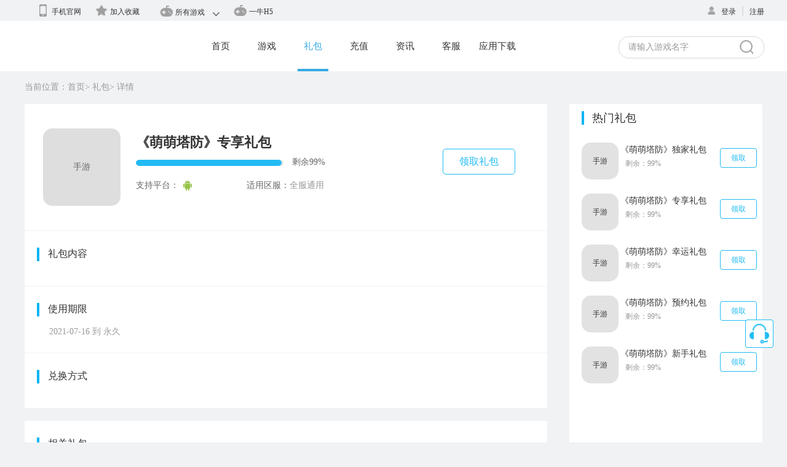

--- FILE ---
content_type: text/html; charset=utf-8
request_url: https://sy.1n.cn/media.php?s=/Gift/gift_detail/gid/MjA3NA%3D%3D.html
body_size: 9191
content:
<!DOCTYPE html>
<!-- saved from url=(0019)http://www.9377.cn/ -->
<html lang="en">
<head>
<meta http-equiv="Content-Type" content="text/html; charset=UTF-8">
<meta name="baidu-site-verification" content="l18xwLxEKU">
<meta http-equiv="X-UA-Compatible" content="IE=edge, chrome=1">
<meta name="renderer" content="webkit">
<link href="https://downsy.kengwan.com/Picture/2019-06-21/5d0c7a3e597d4.png" type="image/x-icon" rel="shortcut icon">
     <title>手机游戏礼包-手机游戏礼包大全-手游礼包获取-1n-一牛手游在线礼包中心</title>
    <meta name="keywords" content="手游礼包大全,手机游戏礼包激活码,手机游戏礼包,手机游戏兑换码">
    <meta name="description" content="一牛手游为您提供最新最全手机游戏礼包、激活码、新手礼包，找游戏激活码、游戏新手礼包就找一牛手游。">
    <meta name="frontend" content="Robin">
<link rel="stylesheet" href="/Public/Media/css/iconfont.css">
<link rel="stylesheet" href="/Public/Media/css/global.css">
<link rel="stylesheet" href="/Public/Media/css/user.css">
<script type="text/javascript" src="/Public/Media/js/ajax.js"></script>
<script type="text/javascript" src="/Public/static/jquery-2.0.3.min.js"></script>

<link rel="stylesheet" href="/Public/Media/css/base1.css">
<link rel="stylesheet" href="/Public/Media/css/public.css">
<link rel="stylesheet" href="/Public/Media/css/main_pq.css">

<script type="text/javascript" src="/Public/Media/js/jquery-1.10.2.min.js"></script>
<script type="text/javascript" src="/Public/Media/js/plugs.js"></script>

<script type="text/javascript" src="/Public/Media/js/jquery.zclip.js"></script>
<script type="text/javascript" src="/Public/Media/js/get_cdk_index.js"></script>
<script type="text/javascript" src="/Public/Media/js/main.js"></script>
</head>
<body>
<!--头部开始-->
  <div  id="header">
      <div class="htopbg">
          <div class="htop">
              <div class="htopright">
                  <ul class="fl">
                      <li class="list"><a href="http://sy.1n.cn/symobile.php" id="sethome"><em class="icon161 app_gray"></em>
                          <span class="name mp" id="cooll mp">手机官网</span></a></li>
                      <li class="list"><a class="addfav" href="javascript:;" id="bookmark"><em class="icon161 fav_gray"></em>
                          <span class="favorites name mp">加入收藏</span></a></li>
                  </ul>
                  <div class="navbox fl">
                      <div class="moregame" id="smoothmenu1">
                          <ul class="clearfix">
                              <li><a ><em class="icon161 game_gray"></em>
                                  <span class="mp">所有游戏<em class="icon162"></em></span></a>
                                  <ul class="submenu">
                                      <div class="game_img">
                                          <img style="width: 100%;height: 100%;" src="">
                                      </div>
                                      <div class="game_list_">
                                          <ul>
                                              <li class="" style="float:none;width:100%;margin: 10px 0"><h3 style="width：100%;text-align:center;">热门游戏<a href="/game"><em></em></a></h3></li>
                                              <li data-src="" class="top_game">
                                                  <a target="_blank" href="/gid/3617">
                                                      <span title="剑武">剑武</span><i  class="icon_new"></i></a>
                                              </li><li data-src="" class="top_game">
                                                  <a target="_blank" href="/gid/2758">
                                                      <span title="热血江湖（锦瑟服）">热血江湖（...</span><i  class="icon_new"></i></a>
                                              </li><li data-src="https://downsy.kengwan.com/Picture/2023-10-07/6521141f2c175.jpg" class="top_game">
                                                  <a target="_blank" href="/gid/3462">
                                                      <span title="热血江湖怀旧版">热血江湖怀...</span><i  class="icon_new"></i></a>
                                              </li><li data-src="https://downsy.kengwan.com/Picture/2023-12-27/658b8c085ab7d.jpg" class="top_game">
                                                  <a target="_blank" href="/gid/3555">
                                                      <span title="热血习武">热血习武</span><i  class="icon_new"></i></a>
                                              </li><li data-src="https://downsy.kengwan.com/Picture/2023-12-11/6576b3f89f26c.jpg" class="top_game">
                                                  <a target="_blank" href="/gid/3528">
                                                      <span title="将军在上（0.1折怀旧服）">将军在上（...</span><i  class="icon_new"></i></a>
                                              </li><li data-src="https://downsy.kengwan.com/Picture/2023-12-12/65780431ba5ce.jpg" class="top_game">
                                                  <a target="_blank" href="/gid/3545">
                                                      <span title="我是掌门（武侠割草0.1折）">我是掌门（...</span><i  class="icon_new"></i></a>
                                              </li><li data-src="https://downsy.kengwan.com/Picture/2023-11-30/65683b98bfa8c.jpg" class="top_game">
                                                  <a target="_blank" href="/gid/3524">
                                                      <span title="战无止境（3D传奇）">战无止境（...</span><i  class="icon_new"></i></a>
                                              </li><li data-src="https://downsy.kengwan.com/Picture/2023-10-23/6535edc364a9a.jpg" class="top_game">
                                                  <a target="_blank" href="/gid/3489">
                                                      <span title="黑侠联盟（0.1折无限资源）">黑侠联盟（...</span><i  class="icon_new"></i></a>
                                              </li><li data-src="https://downsy.kengwan.com/Picture/2023-11-16/6555cbb6f123b.png" class="top_game">
                                                  <a target="_blank" href="/gid/3513">
                                                      <span title="主宰无双（开箱割草0.1折）">主宰无双（...</span><i  class="icon_new"></i></a>
                                              </li><li data-src="https://downsy.kengwan.com/Picture/2023-10-26/653a3a113e0d0.jpg" class="top_game">
                                                  <a target="_blank" href="/gid/3502">
                                                      <span title="三生问道（无限0.1折）">三生问道（...</span><i  class="icon_new"></i></a>
                                              </li><li data-src="https://downsy.kengwan.com/Picture/2023-11-14/6553278dc8db5.jpg" class="top_game">
                                                  <a target="_blank" href="/gid/3469">
                                                      <span title="最后的原始人">最后的原始...</span><i class="icon_hot" class="icon_new"></i></a>
                                              </li><li data-src="https://downsy.kengwan.com/Picture/2023-11-02/6543623864c61.jpg" class="top_game">
                                                  <a target="_blank" href="/gid/3505">
                                                      <span title="仙侠神域（2.5倍爽充）">仙侠神域（...</span><i  class="icon_new"></i></a>
                                              </li><li data-src="https://downsy.kengwan.com/Picture/2023-11-08/654b35a37984c.jpg" class="top_game">
                                                  <a target="_blank" href="/gid/3233">
                                                      <span title="散人无双（新）">散人无双（...</span><i  class="icon_new"></i></a>
                                              </li><li data-src="https://downsy.kengwan.com/Picture/2023-11-08/654b3a5112eed.png" class="top_game">
                                                  <a target="_blank" href="/gid/3508">
                                                      <span title="三国封魔传">三国封魔传</span><i  class="icon_new"></i></a>
                                              </li><li data-src="https://downsy.kengwan.com/Picture/2023-10-24/6537319c5c274.jpg" class="top_game">
                                                  <a target="_blank" href="/gid/3477">
                                                      <span title=" 迷你军团"> 迷你军团</span><i  class="icon_new"></i></a>
                                              </li>                                          </ul>
                                      </div>
                                  </ul>
                              </li>
                          </ul>
                      </div>
                  </div>
                  <li class="list"><a href="http://www.1n.cn" target="_blank" id="sethome"><em class="icon161 game_gray"></em>
                      <span class="name mp" id="cooll mp">一牛H5</span></a></li>
              </div>
              <div class="toploginfo">
                  
                  <div  id="no_login">
                      <span class="topLoginSpan">
                      <a href="/login"
                         class="setlogin"><i class="login_gray icon161 mr5 "></i><span class="mp">登录</span></a>
                      <span class="line"></span>
                      <a href="/register" class="setlogin"><i class=""></i><span class="mp">注册</span></a>
                      </span>
                  </div>              </div>
           </div>
      </div>
      <div class="navbar">
          <div class="bd">
              <h1 class="logo"><a href="javascript:;" title="手游"><img style="width: 190px;height: 50px;" src="https://downsy.kengwan.com/Picture/2019-06-21/5d0c6be9f1ac9.png"></a></h1>
              <div class="navcon">
                  <ul>
                      <li><a href="/" class="" ><span class="homebar">首页</span><i></i></a></li>
                      <li><a href="/game" class="" ><span class="h5youxi">游戏</span><i></i></a></li>
                      <li><a href="/gift" class="on"><span class="h5hj">礼包</span><i></i></a></li>
                      <li><a href="/pay" class=""><span>充值</span><i></i></a></li>
                      <li><a href="/media/pc_zixun" class=""><span class="paybar">资讯</span><i></i></a></li>
                      <li><a href="/service" class=""><span class="shopbar">客服</span><i></i></a></li>
                      <li>
                              <a class="khd" target="_blank" href="/download" ><span>应用下载</span><i></i></a>
                          </li>                  </ul>
                  <div class="clear"></div>
                  <input class="search search-txt input-focus" name="keyword" id="textfield1" value="" placeholder="请输入游戏名字">
                  <button class="searchbtn search-btn-ga" id="search"></button>
                  <script type="text/javascript">
                      // $url = "/media.php?s=/Game/game_center";
                      $url = "/seach/";
                      $("#search").click(function(){
                          if($.trim($("#textfield1").val())==''){
                              return false;
                          }else{
                              location.href=$url+$.trim($("#textfield1").val());
                          }
                      });
                  </script>
              </div>
          </div>

      </div>
   </div>
  </div>

<!--  头部结束-->
<!-- 主体内容 -->

<link rel="stylesheet" href="/Public/Media/css/gift.css">
    <!--<div class="">
    <img src="/Public/Media/images/inner_banner2.jpg">
  </div>-->
  <div class="g-container gift-page">
    <div class="g-main">
        <div class="game-center-location"> <a class="local_home"  href="/">当前位置：首页</a><span>&gt;</span> <a href="/media.php?s=/Game/game_center.html">礼包</a><span>&gt;</span> <em>详情</em>
        </div>
      <div class="giftmix fix">
          <div class="left_part">
              <!--礼包详情-->
              <div class="giftmix-left fl">
                  <div class="gift_wrap clearfix">
                      <div class="gift-article-top laybox">
                          <div class="img">
                            <img src="https://downsy.kengwan.com/Picture/2021-07-16/60f11f8d1b801.png">
                            <span class="img-font gift_deseave"><span class="img-font-cell"><div class="img-font-text">手游</div></span></span>
                          </div>
                          <div class="info">
                              <div class="name">《萌萌塔防》专享礼包</div>
                              <dl class="test clearfix">
                                  <div class="progress-box"> <span class="progress"><i id="bfb1" style="width:98.801198801199%"></i></span> <em id="bfb2">剩余99%</em> </div>
                                  <input type="hidden" id="okbfb" name="okbfb" value="99">
                                  <div class="os">支持平台：
                                  <i class="icon pf-android"></i>                                  </div>
                                  <div class="ser">适用区服：<span  class="blue">全服通用</span></div>
                              </dl>
                          </div>
                          <div class="btn_box">
                          <a data-toggle="modal" href="#login-modal" class="btn-getgift get_gift" >领取礼包</a>
                          </div>
                      </div>
                  </div>
                  <div class="hd_title mt35">
                  <span class="title">
                      <span class="line"></span>
                      礼包内容
                  </span>
                  </div>
                  <div class="gift_wrap_ clearfix">
                      <div class="m-detail-text-box">
                          <div class="m-detail-text-wrapper" >
                              <p> <span style="color:#999;"></span></p>
                          </div>
                      </div>
                  </div>
                  <div class="hd_title mt35">
                  <span class="title">
                      <span class="line"></span>
                      使用期限
                  </span>
                  </div>
                  <div class="gift_wrap_ clearfix">
                      <div class="m-detail-text-box">
                          <div class="m-detail-text-wrapper" >
                              <p style="color:#999;">2021-07-16  到  永久</p>
                          </div>
                      </div>
                  </div>
                  <div class="hd_title mt35">
                  <span class="title">
                      <span class="line"></span>
                      兑换方式
                  </span>
                  </div>
                  <div class="gift_wrap_ clearfix">
                      <div class="m-detail-text-box">
                          <div class="m-detail-text-wrapper" >
                              <p><span style="color:#999;"></span></p>
                          </div>
                      </div>
                  </div>


              </div>
              <!--相关礼包-->
              <div class="relate_gift fl">
                  <div class="hd_title mt35">
                  <span class="title">
                      <span class="line"></span>
                      相关礼包
                  </span>
                  </div>
                  <ul class="gifts-list-box">
                    <li class="change_style">
                          <a href="javascript:;">
                              <img class="abs gift-img" src="https://downsy.kengwan.com/Picture/2021-07-16/60f11f8d1b801.png" alt="">
                              <span class="dis_tabcell">
                                  <span class="span_mid">
                                      <div>手游</div>
                                  </span>
                              </span>
                          </a>
                          <div class="game_info">
                              <a href="javascript:void(0)" class="name get get-gifts-btn" data-href="/gdetail/MjA3NQ==" title="独家礼包">独家礼包</a>
                              <span class="gift_content" title="独家礼包">独家礼包</span>
                              <div class="gift_surplus">
                                  <span>支持平台：
                                  <i class="icon pf-android"></i>                                  </span>
                                  <span style="margin-left: 10px;color: #333333">剩余：99%</span>
                              </div>
                          </div>
                          <div class="receive_gift"><a href="/gdetail/MjA3NQ=="><p>领取</p></a></div>
                      </li><li class="change_style">
                          <a href="javascript:;">
                              <img class="abs gift-img" src="https://downsy.kengwan.com/Picture/2021-07-16/60f11f8d1b801.png" alt="">
                              <span class="dis_tabcell">
                                  <span class="span_mid">
                                      <div>手游</div>
                                  </span>
                              </span>
                          </a>
                          <div class="game_info">
                              <a href="javascript:void(0)" class="name get get-gifts-btn" data-href="/gdetail/MjA3NA==" title="专享礼包">专享礼包</a>
                              <span class="gift_content" title="专享礼包">专享礼包</span>
                              <div class="gift_surplus">
                                  <span>支持平台：
                                  <i class="icon pf-android"></i>                                  </span>
                                  <span style="margin-left: 10px;color: #333333">剩余：99%</span>
                              </div>
                          </div>
                          <div class="receive_gift"><a href="/gdetail/MjA3NA=="><p>领取</p></a></div>
                      </li><li class="change_style">
                          <a href="javascript:;">
                              <img class="abs gift-img" src="https://downsy.kengwan.com/Picture/2021-07-16/60f11f8d1b801.png" alt="">
                              <span class="dis_tabcell">
                                  <span class="span_mid">
                                      <div>手游</div>
                                  </span>
                              </span>
                          </a>
                          <div class="game_info">
                              <a href="javascript:void(0)" class="name get get-gifts-btn" data-href="/gdetail/MjA3Mw==" title="幸运礼包">幸运礼包</a>
                              <span class="gift_content" title="幸运礼包">幸运礼包</span>
                              <div class="gift_surplus">
                                  <span>支持平台：
                                  <i class="icon pf-android"></i>                                  </span>
                                  <span style="margin-left: 10px;color: #333333">剩余：99%</span>
                              </div>
                          </div>
                          <div class="receive_gift"><a href="/gdetail/MjA3Mw=="><p>领取</p></a></div>
                      </li><li class="change_style">
                          <a href="javascript:;">
                              <img class="abs gift-img" src="https://downsy.kengwan.com/Picture/2021-07-16/60f11f8d1b801.png" alt="">
                              <span class="dis_tabcell">
                                  <span class="span_mid">
                                      <div>手游</div>
                                  </span>
                              </span>
                          </a>
                          <div class="game_info">
                              <a href="javascript:void(0)" class="name get get-gifts-btn" data-href="/gdetail/MjA3Mg==" title="预约礼包">预约礼包</a>
                              <span class="gift_content" title="预约礼包">预约礼包</span>
                              <div class="gift_surplus">
                                  <span>支持平台：
                                  <i class="icon pf-android"></i>                                  </span>
                                  <span style="margin-left: 10px;color: #333333">剩余：99%</span>
                              </div>
                          </div>
                          <div class="receive_gift"><a href="/gdetail/MjA3Mg=="><p>领取</p></a></div>
                      </li><li class="change_style">
                          <a href="javascript:;">
                              <img class="abs gift-img" src="https://downsy.kengwan.com/Picture/2021-07-16/60f11f8d1b801.png" alt="">
                              <span class="dis_tabcell">
                                  <span class="span_mid">
                                      <div>手游</div>
                                  </span>
                              </span>
                          </a>
                          <div class="game_info">
                              <a href="javascript:void(0)" class="name get get-gifts-btn" data-href="/gdetail/MjA3MQ==" title="新手礼包">新手礼包</a>
                              <span class="gift_content" title="新手礼包">新手礼包</span>
                              <div class="gift_surplus">
                                  <span>支持平台：
                                  <i class="icon pf-android"></i>                                  </span>
                                  <span style="margin-left: 10px;color: #333333">剩余：99%</span>
                              </div>
                          </div>
                          <div class="receive_gift"><a href="/gdetail/MjA3MQ=="><p>领取</p></a></div>
                      </li>                  </ul>

              </div>
          </div>
          <div class="right_part">
              <!--热门礼包-->
              <div class="hot_gift">
                  <div class="hg_title">
                      <i class="line"></i>
                      <span>热门礼包</span>
                  </div>
                  <div class="hg_content">
                      <ul>
                       <li class="gift_items">
                           <a href="/gdetail/MjA3NQ==" target="_self" class="img">
                               <img src="https://downsy.kengwan.com/Picture/2021-07-16/60f11f8d1b801.png" width="60" height="60">
                               <span class="dis_tabcell">
                                          <span class="span_mid">
                                              <div>手游</div>
                                          </span>
                                      </span>
                           </a>
                           <div class="info">
                               <a href="/gdetail/MjA3NQ==" target="_self" class="name" title="《萌萌塔防》独家礼包">《萌萌塔防》独家礼包</a>
                               <div class="col-1"><span>剩余：99%</span></div>
                           </div>
                           <a href="/gdetail/MjA3NQ==" target="_self"><span class="col_2"><p>领取</p></span></a>
                       </li><li class="gift_items">
                           <a href="/gdetail/MjA3NA==" target="_self" class="img">
                               <img src="https://downsy.kengwan.com/Picture/2021-07-16/60f11f8d1b801.png" width="60" height="60">
                               <span class="dis_tabcell">
                                          <span class="span_mid">
                                              <div>手游</div>
                                          </span>
                                      </span>
                           </a>
                           <div class="info">
                               <a href="/gdetail/MjA3NA==" target="_self" class="name" title="《萌萌塔防》专享礼包">《萌萌塔防》专享礼包</a>
                               <div class="col-1"><span>剩余：99%</span></div>
                           </div>
                           <a href="/gdetail/MjA3NA==" target="_self"><span class="col_2"><p>领取</p></span></a>
                       </li><li class="gift_items">
                           <a href="/gdetail/MjA3Mw==" target="_self" class="img">
                               <img src="https://downsy.kengwan.com/Picture/2021-07-16/60f11f8d1b801.png" width="60" height="60">
                               <span class="dis_tabcell">
                                          <span class="span_mid">
                                              <div>手游</div>
                                          </span>
                                      </span>
                           </a>
                           <div class="info">
                               <a href="/gdetail/MjA3Mw==" target="_self" class="name" title="《萌萌塔防》幸运礼包">《萌萌塔防》幸运礼包</a>
                               <div class="col-1"><span>剩余：99%</span></div>
                           </div>
                           <a href="/gdetail/MjA3Mw==" target="_self"><span class="col_2"><p>领取</p></span></a>
                       </li><li class="gift_items">
                           <a href="/gdetail/MjA3Mg==" target="_self" class="img">
                               <img src="https://downsy.kengwan.com/Picture/2021-07-16/60f11f8d1b801.png" width="60" height="60">
                               <span class="dis_tabcell">
                                          <span class="span_mid">
                                              <div>手游</div>
                                          </span>
                                      </span>
                           </a>
                           <div class="info">
                               <a href="/gdetail/MjA3Mg==" target="_self" class="name" title="《萌萌塔防》预约礼包">《萌萌塔防》预约礼包</a>
                               <div class="col-1"><span>剩余：99%</span></div>
                           </div>
                           <a href="/gdetail/MjA3Mg==" target="_self"><span class="col_2"><p>领取</p></span></a>
                       </li><li class="gift_items">
                           <a href="/gdetail/MjA3MQ==" target="_self" class="img">
                               <img src="https://downsy.kengwan.com/Picture/2021-07-16/60f11f8d1b801.png" width="60" height="60">
                               <span class="dis_tabcell">
                                          <span class="span_mid">
                                              <div>手游</div>
                                          </span>
                                      </span>
                           </a>
                           <div class="info">
                               <a href="/gdetail/MjA3MQ==" target="_self" class="name" title="《萌萌塔防》新手礼包">《萌萌塔防》新手礼包</a>
                               <div class="col-1"><span>剩余：99%</span></div>
                           </div>
                           <a href="/gdetail/MjA3MQ==" target="_self"><span class="col_2"><p>领取</p></span></a>
                       </li>                      </ul>
                  </div>
              </div>
              <!--游戏推荐-->
              <div class="game_recommend">
                  <div class="hg_title">
                      <i class="line"></i>
                      <span>游戏推荐</span>
                  </div>
                  <div class="hg_content tab-box">
                      <ul class="tab-num">
                      <li>
                              <div class="p1">
                                  <p class="fl game_name">最后的原始人</p>
                                  <span class="fl game_ype">MMORPG</span>
                                  <div class="fr game_icon">
                                      <span class="sup-android"></span>                                      <span class="non-ios">                                  </div>
                              </div>
                              <div class="p2">
                                  <a href="/gid/3469" target="_self" class="img">
                                      <img src="https://downsy.kengwan.com/Picture/2023-11-14/6553277e83235.png" width="60" height="60">
                                      <span class="dis_tabcell">
                                          <span class="span_mid">
                                              <div>手游</div>
                                          </span>
                                      </span>
                                  </a>
                                  <div class="info">
                                      <a href="/gid/3469" target="_self" class="name" title="最后的原始人">最后的原...</a>
                                      <span class="icon_stars">
                                         <i style="width:90%;"></i>
                                      </span>
                                      <div class="col-1"><span>类型：MMORPG</span></div>
                                    <span>版本：<i class="pf-android" title="安卓版本"></i></span>
                                  </div>
                                  <a href="/gid/3469" target="_self"><span class="col_2 game_down"><p>下载</p></span></a>
                              </div>
                          </li><li>
                              <div class="p1">
                                  <p class="fl game_name"> 迷你军团</p>
                                  <span class="fl game_ype">热门仙侠</span>
                                  <div class="fr game_icon">
                                      <span class="sup-android"></span>                                      <span class="non-ios">                                  </div>
                              </div>
                              <div class="p2">
                                  <a href="/gid/3477" target="_self" class="img">
                                      <img src="https://downsy.kengwan.com/Picture/2023-10-24/653731808d39f.png" width="60" height="60">
                                      <span class="dis_tabcell">
                                          <span class="span_mid">
                                              <div>手游</div>
                                          </span>
                                      </span>
                                  </a>
                                  <div class="info">
                                      <a href="/gid/3477" target="_self" class="name" title=" 迷你军团"> 迷你军...</a>
                                      <span class="icon_stars">
                                         <i style="width:90%;"></i>
                                      </span>
                                      <div class="col-1"><span>类型：热门仙侠</span></div>
                                    <span>版本：<i class="pf-android" title="安卓版本"></i></span>
                                  </div>
                                  <a href="/gid/3477" target="_self"><span class="col_2 game_down"><p>下载</p></span></a>
                              </div>
                          </li><li>
                              <div class="p1">
                                  <p class="fl game_name">御剑八荒</p>
                                  <span class="fl game_ype">传奇大作</span>
                                  <div class="fr game_icon">
                                      <span class="sup-android"></span>                                      <span class="sup-ios"></span>                                  </div>
                              </div>
                              <div class="p2">
                                  <a href="/gid/3575" target="_self" class="img">
                                      <img src="https://downsy.kengwan.com/Picture/2024-01-16/65a62437cca03.png" width="60" height="60">
                                      <span class="dis_tabcell">
                                          <span class="span_mid">
                                              <div>手游</div>
                                          </span>
                                      </span>
                                  </a>
                                  <div class="info">
                                      <a href="/gid/3575" target="_self" class="name" title="御剑八荒">御剑八荒</a>
                                      <span class="icon_stars">
                                         <i style="width:0%;"></i>
                                      </span>
                                      <div class="col-1"><span>类型：传奇大作</span></div>
                                    <span>版本：<i class="pf-android" title="安卓版本"></i><i class="pf-ios" title="IOS版本"></i></span>
                                  </div>
                                  <a href="/gid/3575" target="_self"><span class="col_2 game_down"><p>下载</p></span></a>
                              </div>
                          </li><li>
                              <div class="p1">
                                  <p class="fl game_name">绝世仙王（问仙服）</p>
                                  <span class="fl game_ype">热门仙侠</span>
                                  <div class="fr game_icon">
                                      <span class="sup-android"></span>                                      <span class="sup-ios"></span>                                  </div>
                              </div>
                              <div class="p2">
                                  <a href="/gid/3318" target="_self" class="img">
                                      <img src="https://downsy.kengwan.com/Picture/2021-06-08/60bf079c65335.png" width="60" height="60">
                                      <span class="dis_tabcell">
                                          <span class="span_mid">
                                              <div>手游</div>
                                          </span>
                                      </span>
                                  </a>
                                  <div class="info">
                                      <a href="/gid/3318" target="_self" class="name" title="绝世仙王（问仙服）">绝世仙王...</a>
                                      <span class="icon_stars">
                                         <i style="width:90%;"></i>
                                      </span>
                                      <div class="col-1"><span>类型：热门仙侠</span></div>
                                    <span>版本：<i class="pf-android" title="安卓版本"></i><i class="pf-ios" title="IOS版本"></i></span>
                                  </div>
                                  <a href="/gid/3318" target="_self"><span class="col_2 game_down"><p>下载</p></span></a>
                              </div>
                          </li><li>
                              <div class="p1">
                                  <p class="fl game_name">降魔传奇</p>
                                  <span class="fl game_ype">传奇大作</span>
                                  <div class="fr game_icon">
                                      <span class="sup-android"></span>                                      <span class="sup-ios"></span>                                  </div>
                              </div>
                              <div class="p2">
                                  <a href="/gid/3551" target="_self" class="img">
                                      <img src="https://downsy.kengwan.com/Picture/2023-12-21/65840bef552cf.png" width="60" height="60">
                                      <span class="dis_tabcell">
                                          <span class="span_mid">
                                              <div>手游</div>
                                          </span>
                                      </span>
                                  </a>
                                  <div class="info">
                                      <a href="/gid/3551" target="_self" class="name" title="降魔传奇">降魔传奇</a>
                                      <span class="icon_stars">
                                         <i style="width:90%;"></i>
                                      </span>
                                      <div class="col-1"><span>类型：传奇大作</span></div>
                                    <span>版本：<i class="pf-android" title="安卓版本"></i><i class="pf-ios" title="IOS版本"></i></span>
                                  </div>
                                  <a href="/gid/3551" target="_self"><span class="col_2 game_down"><p>下载</p></span></a>
                              </div>
                          </li><li>
                              <div class="p1">
                                  <p class="fl game_name">战玲珑2（0.1折）</p>
                                  <span class="fl game_ype">0.1折</span>
                                  <div class="fr game_icon">
                                      <span class="sup-android"></span>                                      <span class="sup-ios"></span>                                  </div>
                              </div>
                              <div class="p2">
                                  <a href="/gid/3515" target="_self" class="img">
                                      <img src="https://downsy.kengwan.com/Picture/2023-11-14/65532b935e9db.png" width="60" height="60">
                                      <span class="dis_tabcell">
                                          <span class="span_mid">
                                              <div>手游</div>
                                          </span>
                                      </span>
                                  </a>
                                  <div class="info">
                                      <a href="/gid/3515" target="_self" class="name" title="战玲珑2（0.1折）">战玲珑2...</a>
                                      <span class="icon_stars">
                                         <i style="width:90%;"></i>
                                      </span>
                                      <div class="col-1"><span>类型：0.1折</span></div>
                                    <span>版本：<i class="pf-android" title="安卓版本"></i><i class="pf-ios" title="IOS版本"></i></span>
                                  </div>
                                  <a href="/gid/3515" target="_self"><span class="col_2 game_down"><p>下载</p></span></a>
                              </div>
                          </li>                      </ul>
                  </div>
              </div>
          </div>
      </div>
        <!--友情链接-->
                    <div class="part part-3 ">
              <div class="m1200 ">
                  <div class="tab-box friendship-box ">
                      <ul class="tab-num ">
                          <li>友情链接</li>
                      </ul>
                      <div class="tab-con ">
                          <ul>
                              <li>
                                      <a href="http://www.1n.cn" target="_blank " title="一牛游戏">一牛游戏</a>
                                  </li>                          </ul>
                      </div>
                  </div>
              </div>
          </div>
        <!--友情链接结束-->
    </div>

  </div>
<script src="/Public/static/layer/layer.js" type="text/javascript"></script>
<script type="text/javascript" src="/Public/Media/js/jquery.zclip.min.js"></script>
<script type="text/javascript" src="/Public/Media/js/modal.js"></script>
    <script src="/Public/Media/js/global.js"></script>
<script>
$('.get_gift').click(function() {
    id= "";
    if(!id){
        layer.msg('您还未登录或UC用户暂不支持',function(){
        });
        return false;
    }
    giftid = "2074";
    giftname = "专享礼包";
    if (!giftid) {
        alert('礼包不存在');
        return false;
    }
    $.ajax({
        type: 'POST',
        async: false,//异步
        dataType: 'json',
        url: UURL + 'getGameGift',
        data: {
            'giftid': giftid,
            'giftname': giftname
        },
        beforeSend: function () {
        },
        success: function (data) {

            switch (parseInt(data.status)) {
                case 1:
                    if (data.msg == 'no') {
                        $('.suctip').html('<i class="i-suc"></i>当前礼包您已经领取过了 (:');
                        $('#card').text(data.data);
                    } else if (data.msg == 'ok') {
                        var bsb = $('#okbfb').val();
                        $('#bfb1').css('width',bsb+"%");
                        $('#bfb2').text("剩余"+bsb+"%");
                        $('#card').text(data.data);
                    } else {
                        $('.success').addClass('none');
                        $('.false').removeClass('none');
                    }
                    break;
                default:
                    break;
            }
        },
        error: function () {
            alert('服务器故障，稍后再试');
            return false;
        },
        cache: false
    });
});
$('.tab-box').tab({
    trigger:'mouseover'
});
</script>



<div id="footer">
        <div class="f_wrapper">
            <p class="bottom_nav">
                <a target="_blank" href="/media.php?s=/article/news/type/about.html">关于我们</a> <span>|</span>
                <a target="_blank" href="/media.php?s=/article/news/type/collaborate.html">商务合作</a> <span>|</span>
                <a target="_blank" href="/media.php?s=/Service/index.html">客服中心</a><span>|</span>
                <a target="_blank" href="/media.php?s=/article/news/type/rc.html">人才招聘</a> <span>|</span>
                <a target="_blank" href="/media.php?s=/article/news/type/supervise.html">家长监护</a>
            </p>
            <p class="copyright"><a href="/" target="_blank">一牛手游</a>&nbsp;&nbsp;版权所有 文化部网络游戏举报和联系电子邮箱： wlwh@vip.sina.com  纠纷处理方式：联系客服或依<a href="/media.php?s=/article/news/type/agreement.html" target="_blank">《用户协议》</a>约定方式处理</p>
            <p class="copyright">
                	徐州梦元网络科技有限公司
                    <a href="http://qr.ccm.gov.cn/lic/7033425611244359b5fd39cb742db7df#" target="_blank">苏网文[2018]5413-099号 </a> 
                    &nbsp;<a href="http://beian.miit.gov.cn" target="_blank">苏ICP备2023009475号-3</a>  增值电信业务经营许可证
                    <a href="http://www.1n.cn/Public/Mediawide/images/zzdxyyxzk.jpg" target="_blank">苏B2-20170307</a>
            </p>
            <p  class="copyright">客服电话：0516-82029866</p>
            <div class="safety">
                <a href="http://www.12377.cn/" target="_blank"><i class="icon_safe1"></i>中国互联网举报中心</a>
                <a href="http://www.cyberpolice.cn/wfjb/" target="_blank"><i class="icon_safe2"></i>不良信息举报中心</a>
                                    <a href="http://sq.ccm.gov.cn/ccnt/sczr/service/business/emark/toDetail/7033425611244359b5fd39cb742db7df" target="_blank"><i class="icon_safe3"></i>互联网文化经营单位</a>                <!--<a href="http://www.game12315.com/" target="_blank"><i class="icon_safe6"></i>中国网络游戏投诉平台</a>-->
            </div>
            <p  class="copyright">抵制不良游戏，拒绝盗版游戏。 注意自我保护，谨防受骗上当。 适度游戏益脑，沉迷游戏伤身。 合理安排时间，享受健康生活。<span style="color:#C2C2C2;">适龄提示：适合18岁以上使用。</span></p>
        </div>
    </div>
<!--底部结束-->

  <!--浮动层-->
<div class="float_contact_position">
<div class="g-sidefun_">
    <!-- <a href="javascript:;" class="qrcode" title="扫码下载"> <i class="icon i-qr"></i>
        <div class="wechat-content">
            <i class="iarrow"></i>
               <img src="https://downsy.kengwan.com/Picture/2018-11-21/5bf4fc039b5bb.jpg" alt="扫码下载" width="113" height="113">
            <p class="raside_tip">扫码下载</p>
            <p  >一牛游戏APP</p>
        </div>
    </a> -->
    <a href="tencent://message/?uin=&amp;menu=yes"  id="launch_qq " class="kf_pic" title="客服"> <i class="icon i-kf"></i>

    </a>
    <a href="javascript:;" class="top_pic"  title="回到顶部"> <i class="icon i-totop top"></i>

    </a>

</div>
</div>
</div>
</div>

<!-- 礼包弹窗 -->   
<div class="pop-gift  modal get_popgift" id="login-modal">
  <div class="pop-hd"><a data-dismiss="modal" class="pop-close"></a></div>
  <div class="pop-bd">
    <div class="success">
      <div class="suctip"><i class="i-suc"></i> 恭喜您领取成功！</div>
      <div class="card">卡号：<span id="card"></span></div>
      <a class="dib btn-copy" id="copybtn">复制</a>
      <p class="desc">您的礼包已保存到用户中心的礼包盒 <a href="/media.php?s=/Member/users_gift.html" class="c-blue">前往查看</a></p>
      <a class="dib btn-sub" data-dismiss="modal" id="btn-subcard">确定</a> </div>
    <div class="false none"> 您来晚啦，礼包已被抢光啦！ </div>
  </div>
</div>

<script>
/*加入收藏*/
    $(".favorites").click(function(){
        try{
            var ctrl = (navigator.userAgent.toLowerCase()).indexOf('mac') != -1 ? 'Command/Cmd' : 'CTRL';
            if (document.all){
                window.external.addFavorite(window.location, document.title);
            }
            else if (window.sidebar)
            {
                window.sidebar.addPanel(document.title,window.location);
            }
            else{
                alert('添加失败\n您可以尝试通过快捷键' + ctrl + ' + D 加入到收藏夹~');
            }
        }catch (e) {
            alert('添加失败\n您可以尝试通过快捷键' + ctrl + ' + D 加入到收藏夹~');
        }
    });
/*显示回到顶部按钮*/
$(function () {
    $(window).scroll(function () {
        if ($(window).scrollTop() > 0) {
            $('.top_pic').css('display','block');    //<div id-'top'></div>假如有这么个div是那个向上图标的div。css默认none
        }
        else {
            $('.top_pic').css('display','none');
        }
    });
});
//图片加载失败
$(window).load(function() { 
  $('img').each(function() {
    if (!this.complete || typeof this.naturalWidth == "undefined" || this.naturalWidth == 0) { 
     $(this).hide();
      } 
   });
});
$(".search-btn-ga").click(function(){
  $game_name=$(".input-focus").val();
  $href="/media.php?s=/Game/game_center.html";
  if($game_name!=''){
    $href=$href.replace('.html','/game_name/'+$game_name+'.html');
  }
  $(this).attr('href',$href);
});
$(function() {
    $('#quitlogin').click(function(){
         changyanurl="http://changyan.sohu.com/api/2/logout?client_id=''";
      $.ajax({
              type: 'get',
              url: changyanurl,
              cache: false,
              dataType: "jsonp",  //跨域采用jsonp方式  
              processData: false,
            complete:function (data) {
            }
        });
        var turl = $('#turl').val();
        if (turl == 'plogin'){
          url = "/media.php?s=/Member/logout/url/plogin.html";
        }else{
          url = "/media.php?s=/Member/logout.html";
        }

        $.ajax({
            type: 'POST',
            url: url ,
            success:function(data){
                window.location.href=data.reurl;
            }
        });
    });

    $("img").error(function () {  
       $(this).hide();
    }); 
    $('.top_game').mouseover(function(){
      $('.game_img img').attr('src',$(this).data('src'));
    });

    $('body input').bind('input onpropertychange',function(){
      $(this).val(($(this).val()).replace(/\s/g,""));
    });
});

</script>
</body>
</html>

--- FILE ---
content_type: text/css
request_url: https://sy.1n.cn/Public/Media/css/global.css
body_size: 5664
content:
@charset "utf-8";
/*reset.css*/
html {
	font-size:100%;
}
body {
	margin:0;
	color: #666;
	font:12px/1.5 "microsoft yahei",'微软雅黑', Arial, sans-serif;
}
dl, dd, h1, h2, h3, h4, h5, h6, p, ul, ol {
	margin:0;
}
ul, ol {
	padding-left:0;
	list-style-type:none;
}
img {
	border:0;
}
a {
	color: #333;
	text-decoration:none;
	outline: 0 none;
}
a:hover {
	color: #000;
	text-decoration:none;
}
a, button {
	cursor:pointer
}
table {
	border-collapse:collapse;
	border-spacing:0
}
input, select, img {
	vertical-align:middle;
}
a, input, button {
	padding:0;
	margin:0;
	outline:0
}
i, em {
	font-style: normal;
}
.fl {
	float: left;
	display: inline;
}
.fr {
	float: right;
	display: inline;
}
.dib {
	display: inline-block;
	vertical-align: top;
*display: inline;
*zoom: 1;
}
.tc {
	text-align: center;
}
.fz14 {
	font-size: 14px;
}
.fix {
	zoom:1;
}
.fix:after, .fix:before {
	display:block;
	content:"clear";
	height:0;
	clear:both;
	overflow:hidden;
	visibility:hidden;
}
.none {
	display: none;
}
.hidden {
	width: 0px;
	height: 0px;
	overflow: hidden;
}
.wrapper {
	min-width: 1200px;
	overflow: hidden;
	background: #f1f2f3;
}
.c-blue {
	color: #03b4f5;
}
.c-red {
	color: #f00;
}
.icon, .slide-next:before, .slide-prev:before {
	display: inline-block;
	vertical-align: top;
*vertical-align: middle;
	background: url(../images/csp-index.png) no-repeat;
}
.laybox {
	overflow: hidden;
	background: #fff;/* background:rgb(250,250,250); */
	zoom: 1;
}
.g-top {
	height: 38px;
	position: relative;
	z-index: 9;
 	font-size: 12px;
    /*font-family: "宋体";*/
    color: #e0e0e0;
    border-bottom: 1px solid #ddd;
    background: url(../images/topbgnew.png) repeat-x;
}
.g-top a {
	color: #a9a9a9;
  color:#6c6c6c;
}
.g-top a:hover {
	color: #03b4f5;
}
.g-main {
	width: 1200px;
	margin: 0 auto;
	position: relative;
  padding-bottom:2px;
}
.g-top .g-main {
	height: 37px;
	line-height: 37px;
}
.g-top-left {
	margin-left: -5px;
}
.g-top-right {
	margin-right: -5px;
}
.g-top a, .g-top span {
	display: inline-block;
	margin: 0 5px;
}
.g-top span a {
	margin: 0;
}
.g-top .logined {
	display: none;
}
.i-phone, .i-mail, .i-user, .i-pc, .i-list {
	zoom: 1;
	width: 18px;
	height: 14px;
	vertical-align: middle;
	background-position: 0 0;
	position: relative;
	top: -1px;
*top:1px;
}
.i-mail {
	background-position: 0 -30px;
}
.i-user {
	background-position: 0 -60px;
}
.i-pc {
	background-position: 0 -89px;
}
.i-garr {
	background-position: 0 -780px;
}
.i-list {
	background-position: 4px -118px;
}
.g-allgame-trigger.active {
	color: #03b4f5;
}
.g-allgame-trigger:hover .i-list, .g-allgame-trigger.active .i-list {
	background-position: 4px -148px;
}
.i-add {
	width: 30px;
	height: 30px;
	background-position: 7px -172px;
}
.g-allgame-list .fd:hover .i-add {
	background-position: 7px -202px;
}
.g-allgame-list .i-garr {
	width: 11px;
	height: 6px;
	position: absolute;
	top: -6px;
	right: 36px;
}
.g-btn, .g-btn-s {
	display: inline-block;
	vertical-align: top;
	width: 120px;
	min-width: 88px;
	height: 32px;
	line-height: 32px;
	text-align: center;
	color: #9f9f9f;
	border: 1px solid #c7c7c7;
	border-radius: 15px;
	cursor: pointer;
	background: #fff;
	font-family: 'microsoft yahei';
	font-size: 12px;
	box-sizing: content-box;
}
.g-btntn {
	display: inline-block;
	vertical-align: top;
	width: 120px;
	min-width: 88px;
	height: 32px;
	line-height: 32px;
	text-align: center;
	color: #9f9f9f;
	border: 1px solid #c7c7c7;
	border-radius: 15px;
	cursor: pointer;
	background: #fff;
	font-family: 'microsoft yahei';
	font-size: 12px;
	box-sizing: content-box;
	background: #dedede;
}
.g-btn-s {
	width: 72px;
	min-width: 72px;
	height: 24px;
	line-height: 24px;
}
.g-btn:hover, .g-btn-s:hover {
	color: #fff;
	border-color: #03b4f5;
	background: #03b4f5;
}
/*.g-header*/
	.g-header {
	height: 90px;
	background: #fff;
	box-shadow: 0 4px 4px rgba(0, 0, 0, .1);
	position: relative;
	z-index: 2;
}
.g-logo {
	width: 215px;
	height: 90px;
	/*text-indent: -999px;*/
	overflow: hidden;
	/*background: url(../images/logo.png) no-repeat center;*/
}
.g-logo img{ width: 190px; height: 60px; vertical-align: middle; margin-top: 15px;}
.g-menu {
	height: 90px;
	overflow: hidden; /*width: 696px;*/
}

.header_1_nav .nLi{ float:left;  position:relative; display:inline;text-indent: 17px;}
.header_1_nav .nLi a{ display:block; font-size: 12px; }
.header_1_nav .sub{ display:none; width:100px; left:0; top:34px;  position:absolute; background:#fff;height:auto;border:1px #4E4E4E;  line-height:26px; padding:5px 0; opacity: 0.9;z-index:99999;}
.header_1_nav .sub li{ zoom:1; list-style-type:none}
.header_1_nav .sub a{ display:block; padding:0 10px;}
.header_1_nav .sub a:hover{ background:#6d6d6d; color:#fff;  }
#twml{background:url(../images/nLi.png) 70px -84px no-repeat;}
#fr{float:right;}
.n1{background:url(../images/nLi.png) 0px 12px no-repeat;}
.n2{background:url(../images/nLi.png) 0px -16px no-repeat;}
.n6{background:url(../images/head_2.png) 0px 11px no-repeat;}
.g-menu a {
	display: block;
	height: 90px;
	color: #1e1e1e;
	font-size: 14px;
	overflow: hidden;
	margin-left: 5px;
	position: relative;
	transition: color 0.2s ease-in;
	float: left;
	_display: inline;
	zoom: 1;
}
.g-menu a span {
	display: inline-block;
	vertical-align: top;
	height: 85px;
	line-height: 90px;
	overflow: hidden;
	border-radius: 20px;
   padding: 0px 20px;
    height: 30px;
    line-height: 30px;
    margin-top: 30px;
}
.g-menu a:hover, .g-menu .active {
	color: #03b4f5;
}
.g-menu a:hover span, .g-menu .active span {
	display: block;
	background: #03b4f5;
	color:#fff;

}
.g-menu a i {
	display: block;
	width: 0%;
	height: 5px;
	margin: 0 auto;
	overflow: hidden;
	background: #03b4f5;
*position: absolute;
	bottom: 0px;
	left: 0px;
-webkit-transition: all .2s ease-out;
-moz-transition: all .2s ease-out;
-o-transition: all .2s ease-out;
transition: all .2s ease-out;
}
.g-allgame-list {
	width: 460px;
	height: 150px;
	border: 1px solid #e8e8e8;
	border-radius: 0 0 5px 5px;
	box-shadow: 0 0 3px #e9e9e9;
	background: #fff;
	position: absolute;
	top: 47px;
	right: 0px;
	z-index: 9;
	display: none;
}
.g-allgame-list .col-bd {
	margin-right: -2px;
}
.g-allgame-list .col {
	width: 230px;
	height: 120px;
	border-right: 1px solid #e8e8e8;
	overflow: hidden;
}
.g-allgame-list .hd {
	height: 30px;
	line-height: 30px;
	color: #999;
	padding-left: 10px;
	background: #f9f9f9;
}
.g-allgame-list .bd {
	margin-right: -2px;
}
.g-allgame-list .bd li {
	width: 115px;
	height: 29px;
	line-height: 30px;
	border-bottom: 1px solid #e8e8e8;
	border-right: 1px solid #e8e8e8;
	float: left;
}
.g-allgame-list .bd a {
	display: block;
}
.g-allgame-list .fd {
	display: block;
	height: 30px;
	line-height: 30px;
	text-align: center;
	color: #999;
	margin: 0;
	background: #f9f9f9;
}
.g-allgame-list .fd:hover {
	color: #03b4f5;
}
/*.g-footer*/
	.g-flinks {
	width: 100%;
	height: 84px;
	line-height: 80px;
	margin-top: 45px;
	overflow: hidden;
	position: relative;
	background: #fff url(../images/bg-flinks.jpg) top center no-repeat;
}
.g-flinks .links {
	padding-left: 220px;
}
.g-flinks .links a {
	font-size: 14px;
	color: #8c8b8b;
	margin: 0 5px;
}
.g-flinks .links a:hover {
	color: #03b4f5;
}
.g-footer {
	text-align: center;
	line-height: 30px;
	color: #999898;
	padding: 30px 0 20px 0;
	background: #fff;
}
.g-footer a {
	color: #999898;
}
.g-footer a:hover {
	color: #03b4f5;
}
.legal-1, .legal-2, .legal-3, .legal-4, .legal-5, .legal-6 {
	display: inline-block;
	width: 50px;
	height: 50px;
	background: url(../images/footer-ico.png) no-repeat;
}
.legal-2 {
	background-position: 0 -50px;
}
.legal-3 {
	background-position: 0 -100px;
}
.legal-4 {
	background-position: -50px 0;
}
.legal-5 {
	background-position: -50px -50px;
}
.legal-6 {
	background-position: -50px -100px;
}
/*.g-sidefun*/
	.g-sidefun {
	border: 1px solid #e5e5e5;
	border-radius: 5px;
	background: #fff;
	position: fixed;
	_position: absolute;
	bottom: 148px;
	right: 20px;
}
.g-sidefun a {
	display: block;
	width: 50px;
	height: 30px;
	padding: 11px 0 10px 0;
	text-align: center;
	border-bottom: 1px solid #e5e5e5;
	position: relative;
}
.g-sidefun a:first-child {
	border-radius: 5px 5px 0 0;
}
.g-sidefun a:last-child {
	border-radius: 0 0 5px 5px;
}
.g-sidefun a:hover {
	background: #03b4f5;
}
.i-qr, .i-olkf, .i-totop {
	width: 30px;
	height: 30px;
}
.i-qr {
	background-position: 2px -808px;
}
.i-olkf {
	background-position: 0px -837px;
}
.i-totop {
	background-position: 2px -868px;
}
.g-sidefun .qrcode:hover .i-qr {
	background-position: 2px -898px;
}
.g-sidefun .olkf:hover .i-olkf {
	background-position: 0 -927px;
}
.g-sidefun .totop:hover .i-totop {
	background-position: 2px -958px;
}
.g-sidefun .wechat-content {
	width: 168px;
	border: 1px solid #d9d9d9;
	border-radius: 5px;
	background: #fff;
	position: absolute;
	right: 60px;
	top: -134px;
	display: none;
}
.g-sidefun .wechat-content p {
	margin: -8px 0 6px 0;
}
.g-sidefun .wechat-content span {
	color: #03b4f5;
}
.g-sidefun .arrow {
	width: 8px;
	height: 13px;
	background: url(../images/wechat-arrow.png) no-repeat;
	position: absolute;
	bottom: 20px;
	right: -8px;
}
.g-sidefun .qrcode:hover .wechat-content {
	display: block;
}
/*.pagination*/
.pagination {
	width: 100%;
	height: 32px;
	line-height: 32px;
	text-align: center;
	margin: 20px 0 40px 0;
	overflow: hidden;
}
.pagination a {
	color: #999;
	padding: 6px 12px;
	border: 1px solid #cfcfcf;
	margin: 0 6px;
	border-radius: 5px;
	background: #fff;
}
.pagination .page:hover, .pagination .nextPage:hover, .pagination .more:hover, .pagination .current, .pagination .on {
	color: #fff;
	border: 1px solid #03b4f5;
	background: #03b4f5;
}
.pagination .disabled {
	color: #d5d5d5;
	background: rgba(208, 206, 206, .45);
	cursor: default;
}
/*icon*/
.pf-android, .pf-ios {
	display: inline-block;
	vertical-align: text-top;
	width: 18px;
	height: 20px;
	background: url(../images/newIcon/home_kf_android_support.png) no-repeat;
	/*background: url(../images/pf-type.png) no-repeat;*/
	margin-top: -2px;
}
/*.pf-ios {
	background-position: 0 -18px;
	margin-top: 0px;
}*/
.pf-ios {
	background: url(../images/newIcon/home_kf_ios_support.png) no-repeat;
	/*margin-top: 0px;*/
}
/*kill ie*/
.killie {
	width: 100%;
	height: 30px;
	line-height: 30px;
	color: #c7a17b;
	text-align: center;
	background: #ffffe1;
}
.killie a {
	color: #3399ff;
}
.killie a:hover {
	text-decoration: underline;
}
/*loading*/
.slide-box, .rmd-game-list .game-pic, .mod-hd-box .hd, .remgift-list .img, .imgnews-box .item {
	background: url(../images/loading.gif) center center no-repeat;
}
/* 搜索 */
	.search-which-game {
	width:155px;
	height:24px;
	margin-top:7px;
	margin-right:10px;
	border:1px solid #03b4f5;
	border-radius:4px;
	position:relative;
	background:url(../images/search_btn.png) center right no-repeat;
}
.search-txt {
	padding-left:10px;
	height:24px;
	display:block;
	font:14px/24px \5FAE\8F6F\96C5\9ED1;
	/*color:#999;*/
	color: #666;
	border:none;
	background:none;
	width:118px;
}
.search-btn {
	position:absolute;
	width:28px;
	height:24px;
	border:none;
	background:none;
	cursor:pointer;
	top:0;
	right:0;
}



.footer_info {padding: 30px 0;
    clear: both;
    margin-top: 30px;
    background: #E3E3E3;
    height: 100px; }
.footer_info .f_p {margin-left:20px; line-height:23px;display: block;
    width: 100%;}
.footer_info .f_p a{padding: 0 10px 0 0; color: #656565;}
.footer_info .f_p span {padding: 0 10px 0 0; color: #656565;}
.footer_info .f_p a:hover {text-decoration: underline;}
.wrap {
    margin: 0 auto;
    width: 1200px;
}

/*页码*/
.pages{color:#999;padding:20px 0px 5px 0px;font-size:13px; *float:right; clear:both;}
.pages a{background:#fff;text-decoration:none;color:#999;}
.pages li{display:inline-block; *float:left;padding:3px 10px 3px 10px;margin-right:5px;border-radius:3px;-moz-border-radius:3px;-webkit-border-radius:3px;border:1px solid #DFDFDF;background-color:#FFF;color:#DFDFDF;}
.pages li.thisclass{display:inline-block;border:1px solid #ff7d26;padding:3px 10px 3px 10px;margin-right:5px;border-radius:3px;-moz-border-radius:3px;-webkit-border-radius:3px;background:#ff7d26;color:#ffffff;}
.pages li a:hover{ color:#ff7d26;}
/**page**/
.gifts-list-pages{ text-align:right;}
.games-list-pages{ text-align:center; height:54px; padding-top:6px; border:1px solid #ececec; margin-top:-1px; background:#fafafa;}
.video-list-pages{ text-align:right; padding-top:20px;}
.news-list-pages{ text-align:right; padding-top:20px; margin-top:50px;}
#kkpager{}
#kkpager a{border:1px solid #ccc;display:inline-block;padding:3px 10px 3px 10px;margin-right:5px;border-radius:3px;-moz-border-radius:3px;-webkit-border-radius:3px;cursor:pointer;background:#fff;text-decoration:none;color:#999;}
#kkpager span.disabled{display:inline-block;padding:3px 10px 3px 10px;margin-right:5px;border-radius:3px;-moz-border-radius:3px;-webkit-border-radius:3px;border:1px solid #DFDFDF;background-color:#FFF;color:#DFDFDF;}
#kkpager span.curr{display:inline-block;border:1px solid #ff7d26;padding:3px 10px 3px 10px;margin-right:5px;border-radius:3px;-moz-border-radius:3px;-webkit-border-radius:3px;background:#ff7d26;color:#ffffff;}
#kkpager a:hover{border:1px solid #ff7d26;background-color:#ff7d26;color:#fff;}
#kkpager span.normalsize{}
#kkpager_gopage_wrap{position:relative;left:0px;top:0px;}
#kkpager_btn_go{width:44px;height:18px;border:0px;overflow:hidden;line-height:140%;padding:0px;margin:0px;text-align:center;cursor:pointer;background-color:#FF6600;color:#FFF;position:absolute;left:0px;top:-2px;-moz-border-radius:3px;-webkit-border-radius:3px;display:none;}
#kkpager_btn_go_input{width:36px;height:14px;color:#999;text-align:center;margin-left:1px;margin-right:1px;border:1px solid #DFDFDF;position:relative;-moz-border-radius:3px;-webkit-border-radius:3px;left:0px;top:0px;outline:none;}
#kkpager_btn_go_input.focus{border-color:#FF6600;}
#kkpager .pageBtnWrap{}
#kkpager .infoTextAndGoPageBtnWrap{}
#kkpager .spanDot{margin-right:5px;}
#kkpager .currPageNum{color:#FD7F4D;}
#kkpager .infoTextAndGoPageBtnWrap{padding-top:5px;}
.page{width:auto; text-align:center;height:26px;padding:53px 0;display:block; overflow:hidden; line-height:26px;}
.page a,.page a:visited,.page a:active{ border-radius: 3px;padding: 3px 10px 3px 10px;display:inline-block;height:26px; line-height:26px; font-size:12px; color:#666; padding:0 10px; font-family:Tahoma, Arial, Helvetica, sans-serif; background:#d8d8d8; text-decoration:none;overflow:auto; vertical-align:top; margin:0 2px;}
.page a:hover{ background:#DC2D11
;color:#fff;}
.pagepp .current{ border-radius: 3px;padding: 3px 10px 3px 10px;display:inline-block;height:26px; line-height:26px; font-size:12px; color:#fff; padding:0 10px; font-family:Tahoma, Arial, Helvetica, sans-serif; background:#DC2D11; text-decoration:none;overflow:auto; vertical-align:top; margin:0 2px;}
.page span{ background:#DC2D11
; color:#fff; font-weight:bold;height:24px; line-height:24px; font-size:12px; font-style:normal; display:inline-block;padding:0 10px 2px 10px; font-family:Tahoma, Arial, Helvetica, sans-serif; vertical-align:top; margin-right:4px !important;border-radius: 3px;}
.page .pager-dot {background:none; color:#CCC;}
.wx_gift_ok{width:100%; height:100%;position:fixed; left:0; top:0; z-index:9999; text-align: left;}
.wx_gift_ok .mask_layer{background:#000;width:100%; height:100%;position:absolute; left:0; top:0; z-index:10;}
.wx_gift_ok .box{width:500px; height:300px; position:fixed; left:50%; top:50%; margin:-150px 0 0 -250px;  background:#fff;font-family:'Microsoft YaHei'; z-index:100;}
.wx_gift_ok .close{ font-size:28px; position:absolute; right:0px; top:0px; cursor:pointer; font-family:"å®‹ä½“"; color:#fff; width:30px; height:30px; text-align:center; line-height:30px; background:#333;}
.wx_gift_ok .cons{ padding:30px;}
.wx_gift_ok .cons h5{font-size:16px; padding-top:40px; padding-bottom:15px;}
.wx_gift_ok .cons div{}
.wx_gift_ok .cons div p{ border:1px solid #ddd; height:45px; line-height:45px;display:inline-block; width:290px; padding:0 15px; vertical-align:top; font-size:14px;}
.wx_gift_ok .cons div .btns{ width:100px; height:45px; line-height:45px;display:inline-block; background:#DC2D11
; text-align:center; color:#fff;vertical-align:top;cursor:pointer;}
.wx_gift_ok .cons span{ font-size:16px; padding-top:15px; display:block;}
.rmd-game-list .hot-font .txt p{ height: 35px; }
.tjstart{ background:url(../images/start_g.png) repeat-x; width:90px; height:18px; display:block; float:left; margin-top: 8px;}
.tjstart em{ background:url(../images/start.png) repeat-x; height:18px; display:block;}



.g-mn {
    width: 1200px;
    margin: 0 auto;
    position: relative;
    z-index: 5;
    margin-bottom: 35px;
    margin-top:30px;
}
.m-title {
    border-top: 1px solid #dedee3;
    height: 50px;
    position: relative;
    font-weight: 400;
}
.m-title i.bor {
    height: 1px;
    background: #f58120;
    width: 113px;
    display: block;
    position: absolute;
    top: -1px;
    left: 0;
}
.m-title .u-tit {
    font-size: 18px;
    line-height: 50px;
    padding-left: 26px;
}
.m-title .more {
    position: absolute;
    right: 20px;
    top: 15px;
    color: #000;
    
    
    border: 1px solid #ddd;
    border-radius: 5px;
    font-size: 12px;
    padding: 0px 10px;
    color: #A7A7A7;
    display: block;
    height: 20px;
    line-height: 20px;
}
.m-friendLst {
    margin: 10px 0 15px;
    overflow: hidden;
    height: 50px;position:relative;
}
.m-friendLst li {
    height: 25px;
    clear: both;
}
.m-friendLst a {
    float: left;
    padding-left: 26px;
    width: 107.33333px;
    color: #808080;
    display: inline-block;
    overflow: hidden;
    height: 25px;
}
.m-friendLst a:hover{
color: green;
}
.m-title a .iconfont {font-size:14px;}
.m-title a:hover{color:#03b4f5;border-color:#03b4f5;}
.m-title a:hover .iconfont {}

.footerBox{background:#fff;padding-top:5px;}
.NewFootGroup{width:1200px;margin:0 auto;font:13px/1.8 "Microsoft Yahei",Arial;;color:#959595;background:#fff;}
.NewFootGroup a{text-decoration:none;}
.NewFootGroup a:hover{text-decoration:none;color:#f58120;}
.zhonggao{padding:20px 0;border-bottom:1px solid #e7e7e7;text-align:center;color:#7b7b7b;font-size:14px;}
.zhonggao .zg_zi{font-style:normal;padding-right:25px;}
.zhonggao span{padding:0 24px;}
.zhonggao span .zg_lt{padding-right:0;}
.zhonggao a{color:#7b7b7b;}
.FootBox{width:960px;margin:0 auto;padding:5px 0 20px;}
.ft_qu_a{float:left;width:310px;}
.ft_qu_b{float:left;width:530px;}
.ft_clear{clear:both;font-size:0;padding:0;margin:0;height:0;line-height:0;}
.dilogo,.dilogo img{display:inline-block;vertical-align:top;}
.ft_qu_a .logo_01{padding-top:30px;margin-right:40px;float:right;}
.ft_about{padding:15px 0 10px;color:#c8c8c8;margin-left:-19px;}
.ft_about a{color:#000;padding:0 19px;}
.ft_recommend{padding:5px 0 10px;color:#f58120;}
.ft_recommend .utjzi{margin-right:-10px;}
.ft_recommend a{color:#f58120;padding:0 10px;}
.ft_beian {padding-bottom:10px;}
.ft_beian a{white-space:nowrap;padding:0 10px 0px 0;color:#959595;}
.ft_beian span{padding-right:12px;white-space:nowrap;color:#959595;}
.ft_copyright {padding-bottom:30px;}
.ft_zhengshuhao{margin-top:5px;}
.ft_zhengshuhao a{display:inline-block;height:40px;padding-right:8px;float:left;vertical-align:middle;}
.ft_zhengshuhao a:hover{text-decoration:none;}


.empty-notice {line-height:32px;font-size:16px;text-align:center;color:#7c7c7c;margin-top:25%;}
.empty-notice-pt {padding:15% 0;text-align:center;}
.empty-notice-pt .empty-notice-icon {}
.empty-notice-pt .empty-notice-text {line-height:42px;font-size:16px;}


--- FILE ---
content_type: text/css
request_url: https://sy.1n.cn/Public/Media/css/user.css
body_size: 5389
content:
.user-hd { padding: 10px 30px;
    margin: 30px 0;
    margin-bottom: 5px;
    height: 140px;
    background:#FBFBFB;
    /*border: 1px solid #ddd;*/}
.user-hd-left { width: 530px; /*border-right: 1px dotted #cacaca;*/ position: relative}
.user-hd-left .user-avatar { text-align: center; float: left;margin-top: 15px;}
.user-hd-left img { border-radius: 100%;}
.user-hd-left .btn-avatar { display: block; width: 80px; height: 22px; line-height: 22px; border-radius: 15px; margin: 14px auto 0; color: #fff; background: #03b4f5;}
.user-hd-left .user-info { line-height: 24px; padding-left: 25px; padding-top: 20px; color: #666; float: left;border-bottom:0}
.user-hd-left .user-info b{
    font-size:20px;
    font-family:MicrosoftYaHei;
    font-weight:400;
    color:rgba(0,0,51,1);
}
.user-hd-left .btn-getlb { margin-top: 10px;}

.user-hd-right { width: 480px;}
.user-hd-left .user-info li{
    font-size:13px;
    font-family:MicrosoftYaHei;
    font-weight:400;
    color:rgba(153,153,153,1);
    line-height: 28px;
}

.user-hd-left .user-info li i{
    width: 15px;
    height: 15px;
    background: url(../images/user/my_edit.png);
    display: inline-block;
    margin-left: 20px;
}
.user-hd-left .user-info li a{

    font-size: 13px;
}
.user-hd-left .user-info li a:hover{
    color: #23BBF3;
    text-decoration: underline;
}
.user-hd-left .user-info li .quit{
    position: absolute;
    right: 20px;
    color: #23BBF3;
    font-size: 14px;
}
.user-hd-left .user-info li span{
    display: inline-block;

}
.user-hd-left .user-info li .pr a{
    display: inline-block;
    width: 70px;
    height: 26px;
    line-height: 26px;
    background:rgba(35,187,243,1);
    border:1px solid rgba(35,187,243,1);
    border-radius:4px;
    text-align: center;
    color: #ffffff;
    font-size: 12px;
}
.pr{
    position: absolute;
    right: 20px;
    top: 50px;
}
.recent_game{
    padding: 0 0 0 50px;
    font-size:16px;
    font-family:MicrosoftYaHei;
    font-weight:400;
    color:rgba(51,51,51,1);
    line-height:48px;}
.info .g-btn-s {
    color: #23BBF3;
    border: 1px solid rgba(35,187,243,1);
    border-radius: 4px;

    font-size: 12px;
    box-sizing: content-box;
}.info .g-btn-s:hover {
     color: #ffffff;
 }
.remgame-list { width: 640px; padding: 0 0 0 50px;}
.remgame-list li { width: 200px; height: 70px; float: left;}
.remgame-list .img { 
width: 70px; 
height: 70px; float: left;overflow:hidden;border-radius:13px;
position:relative;
}
.remgame-list .info { 
padding-left: 16px; 
line-height: 22px; 
float: left;
width:90px;
}
.remgame-list .name { 
    display: block;
    text-indent: -5px;
    width: 100%;
    overflow: hidden;
    text-overflow: ellipsis;
    white-space: nowrap;
    font-size:14px;
    font-weight:400;
    color:rgba(51,51,51,1);
	}

.user-bd { border: 1px solid #e9e9e9; margin-bottom: 40px;margin-top: 20px;  height: 710px;}
.user-bd .user-menu{height: 710px}
.user-menu { width: 250px; height: auto;}
.user-menu li {}
.user-menu li a {
    display: block;
    height: 80px;
    font-size: 16px;
    color: #666;
    line-height: 80px;
    padding-left: 20px;
    /*border-bottom: 1px solid #e9e9e9;*/
    font-family:MicrosoftYaHei;
    font-weight:400;
    color:rgba(171,182,195,1);
}
.user-menu li i { display: inline-block; vertical-align: middle; height: 26px; width: 26px;  margin-top: -5px;margin-right: 10px;}
.user-menu .menu-1 i {background: url(../images/user/my_personal_nor.png) no-repeat;}
.user-menu .menu-2 i { background: url(../images/user/my_safe_nor.png) no-repeat;}
.user-menu .menu-3 i { }
.user-menu .menu-4 i { background: url(../images/user/my_gift_nor.png) no-repeat;}
.user-menu .menu-5 i { background: url(../images/user/my_money_nor.png) no-repeat;}
.user-menu .menu-6 i {background: url(../images/user/my_game_nor.png) no-repeat;}
/*.user-menu .menu-1:hover i,*/ .user-menu .active .menu-1 i {background: url(../images/user/my_personal_pre.png) no-repeat;}
/*.user-menu .menu-2:hover i,*/ .user-menu .active .menu-2 i { background: url(../images/user/my_safe_pre.png) no-repeat;}
/*.user-menu .menu-3:hover i,*/ .user-menu .active .menu-3 i { }
/*.user-menu .menu-4:hover i,*/ .user-menu .active .menu-4 i { background: url(../images/user/my_gift_pre.png) no-repeat;}
/*.user-menu .menu-5:hover i,*/ .user-menu .active .menu-5 i { background: url(../images/user/my_money_pre.png) no-repeat;}
/*.user-menu .menu-5:hover i,*/ .user-menu .active .menu-6 i {background: url(../images/user/my_game_pre.png) no-repeat;}
.user-menu .active a { color: #23BBF3;background: #E0E5EB;}
.user-menu .active, .user-menu li:hover{  /*  border-left: 5px solid #03B4F5;*/}

.user-section-wrap { width: 867px;min-height: 394px; height: 660px; padding: 20px 30px 30px; border-left: 1px solid #e9e9e9;    margin-left: 20px; overflow-y: auto}
.section-tit { height: 50px; line-height: 40px; border-bottom: 2px solid #e9e9e9; font-size: 18px;}
.balance {
    height: 122px;
}
.balance span {
    line-height: 61px;
    font-size:14px;
    font-family:MicrosoftYaHei;
    font-weight:400;
    color:rgba(51,51,51,1);
}
.balance span b{
    font-size:18px;
    font-family:MicrosoftYaHei;
    font-weight:400;
    color:rgba(35,187,243,1);
}

.w-item { min-height: 32px; height: auto; line-height: 40px; margin-top: 25px;}
.w-item .w-label, .w-item .w-div, .w-item .w-input, .w-item .w-select, .w-item .w-select-l { display: inline-block; vertical-align: top;}
.w-item .w-label { width: 95px; height: 32px; text-align: right;font-size:14px;  font-weight:400;  color:rgba(51,51,51,1);}
.w-item .w-div { width: 660px;}
.w-item .g-btn{
    display: inline-block;
    vertical-align: top;
    width: 90px;
    min-width: 88px;
    height: 36px;
    line-height: 32px;
    text-align: center;
    color: #fff;
    /* border: 1px solid #c7c7c7; */
    border-radius: 4px;
    cursor: pointer;
    background: #23BBF3;
    font-family: 'microsoft yahei';
    font-size: 12px;
    box-sizing: content-box;
}
.w-item .c-blue{
    color: #FFA025;
}
.top_line{
    margin-top: 20px;
    padding-top: 20px;
    border-top: 1px solid rgba(233,235,238,1);
}
.w-item .w-input, .w-item .w-input-s { width: 300px; height: 38px; padding: 0 10px; border: 1px solid #e9e9e9; vertical-align: top;font-family: 'microsoft yahei';}
.w-item .w-input_{width:205px}
.w-item .w-input::-webkit-input-placeholder {color:#BBB;}
.w-item .w-input::-ms-input-placeholder {color:#BBB;}
.w-item .w-input:-moz-placeholder {color:#BBB;}
.w-item .w-input::-moz-placeholder {color:#BBB;}
.w-item .w-input-s { width: 100px;}
.w-item .w-select, .w-item .w-select-l { width: 108px; height: 32px; border: 1px solid #e9e9e9; outline: 0 none; font-family: 'microsoft yahei';}
.w-item .w-select-l { width: 240px;}
.lh24 { line-height: 24px;}
.safe-setting-box { width: 100%; margin: 20px 0;}
.safe-level { padding-bottom: 8px; border-bottom: 1px dashed #e9e9e9;}
.safe-level strong { font-size: 14px;}
.safe-level .level { display: inline-block; width: 78px; height: 12px; background: #ccc; vertical-align: middle;}
.safe-level .level-on { background: #03b4f5;}
/*账号安全*/
.safe-item { height: 74px; padding: 20px 10px; border-bottom: 1px solid #e9e9e9; overflow: hidden;}
.u-mibao, .u-email, .u-phone, .u-idcard,.u-password { width: 30px; height: 30px; background: url(../images/user_icos.gif) no-repeat; float: left;}
.u-password {  background: url(../images/user/my_safe_mima.png) no-repeat;  margin-top: 15px;  }
.u-mibao { background-position: 0 -75px;}
.u-email { background-position: 0 -150px;}
.u-phone {   background: url(../images/user/my_safe_phone.png) no-repeat;  margin-top: 15px; }
.u-idcard {  background: url(../images/user/my_safe_id.png) no-repeat;  margin-top: 15px;}
.safe-item .warning_icon,.safe-item .safe_icon{
    margin-left: 5px;
    float: left;
    width: 22px; height: 22px;
    background: url(../images/user/my_safe_warning.png) no-repeat;
}
.safe-item .safe_icon{
    background: url(../images/user/my_safe_pass.png) no-repeat;
}
.safe-item .name{
    float: left;
    font-size:16px;
    font-weight:400;
    color:rgba(51,51,51,1);
    margin-left: 10px;
    margin-top: 20px;
}
.safe-item .u-tips { padding: 10px 0 0 45px; float: left;
    font-size:14px;
    font-weight:400;
    color:rgba(51,51,51,1);}
.safe-item .u-tips p{  font-size:12px;  font-weight:400;  color:rgba(153,153,153,1); clear: both }
.safe-item .stit { font-size: 14px;font-family:MicrosoftYaHei;  font-weight:400;  color:rgba(51,51,51,1)}

.safe-item .g-btn {
    margin-top: 26px;
    float: right;
    display: inline-block;
    vertical-align: top;
    width: 100px;
    min-width: 88px;
    height: 40px;
    line-height: 40px;
    text-align: center;
    color: #23BBF3;
    border: 1px solid #23BBF3;
    border-radius: 4px;
    cursor: pointer;
    background: #fff;
    font-family: 'microsoft yahei';
    font-size: 12px;
    box-sizing: content-box;
}
.safe-item .g-btn:hover {
    background: #23BBF3;
    color: #ffffff;

}
.u-haset { display: inline-block;}
/*礼包中心*/
.ugift-list { padding: 28px 0 0 32px;}
.ugift-list li { width: 348px;  padding: 25px; border-radius: 5px; overflow: hidden; margin: 0 22px 28px 0; border: 1px solid #e9e9e9; float: left; transition: all 0.3s ease;}
 .heii{height: 220px;}
.ugift-list li:hover { box-shadow: 0 0 5px #03b4f5;}
.ugift-list .img { border-radius: 15px; overflow: hidden;width:96px;height:96px;background:url(../images/templace/home_game.png) center center no-repeat;overflow:hidden;}
.ugift-list .top { height: 96px; line-height: 28px; margin-bottom: 12px;}
.ugift-list .info { padding-left: 15px; float: left;}
.ugift-list .name { color: #333; padding: 5px 0 2px 0;}
.ugift-list .card { width: 202px; color: #333; text-overflow: ellipsis; white-space: nowrap; overflow: hidden;}
.ugift-list .card em { color: #ff8025;}
.ugift-list .tit { padding: 2px 10px; color: #fff; border-radius: 5px; background: #5cd3ff;}
.ugift-list .con { line-height: 24px; padding-top: 10px;}
/*.ugift-list .con p{ max-height: 84px;overflow: hidden;}*/

.utips { padding: 10px 20px 20px; border-top: 1px solid #ececec; background: #fbfbfb; margin-top: 30px; line-height: 22px;}
.utips h4 { color: #FFA025; font-size: 14px;}
.utips li { list-style: decimal inside; color: #999999;}

/*修改头像弹窗*/
.mask { width: 100%; height: 100%; position: fixed; top: 0px; left: 0px; opacity: 0.8; background: #000; z-index: 1000;}
.mask { filter: alpha(opacity=80);_position:absolute;_left:expression(eval(document.documentElement.scrollLeft));_top:expression(eval(document.documentElement.scrollTop))}
.pop-box { color: #000; overflow: hidden; position: fixed; top: 50%; left: 50%; z-index: 1001;}
.pop-box { _position:absolute;_top:expression(eval(document.documentElement.scrollTop+100));}
.avatar-pop { width: 782px; height: 578px; border: 1px solid #e6e6e6; border-radius: 5px; background: #fff; overflow: hidden; position: fixed; top: 50%; left: 50%; margin: -290px 0 0 -392px; z-index: 1001;}
.avatar-pop a:hover { text-decoration: none;}
.avapop-close { width: 14px; height: 15px; overflow: hidden; background: url(../images/icon.png) 0 -182px no-repeat; position: absolute; top: 10px; right: 10px; transition: all 0.4s ease;}
.avapop-close:hover { transform: rotate(180deg);}
.ava-hd { width: 100%; height: 170px; text-align: center; color: #000; background: #6fccd4;}
.ava-hd img { width: 108px; height: 108px; border-radius: 50%; overflow: hidden; margin: 20px 0 10px 0;}
.ava-bd { padding: 16px;}
.ava-uptype { overflow: hidden; position: relative;}
.ava-uptype .line { width: 1px; height: 22px; background: #e6e6e6; position: absolute; top: 2px; left: 65px;}
.ava-uptype .active, .ava-uptype a:hover { border-bottom: 2px solid #03b4f7; color: #03b4f7;}
.ava-uptype a { height: 26px; line-height: 26px; margin-right: 20px; font-size: 14px; color: #333; border-bottom: 2px solid #fff; float: left;}
.ava-system {}
.ava-system .tips { color: #666; padding: 20px 0 30px 0;}
.sys-ava-list { height: 196px;}
.sys-ava-list .item { display: block; width: 84px; height: 84px; overflow: hidden; border-radius: 18px; border: 1px solid #e6e6e6; margin: 0 20px 20px 0; display: inline; float: left;}
.sys-ava-list .item img { width: 84px; margin: 0;}
.sys-ava-list .active { border-color: #03b4f7;}
.sys-ava-submit, .btn-modava { display: inline-block; width: 155px; height: 36px; line-height: 36px; text-align: center; color: #fff; border-radius: 5px; margin: 16px 0 0 0; background: #03b4f7;}
.sys-ava-submit:hover, .btn-modava:hover { color: #fff; opacity: 0.8;}
.ava-custom { text-align: center;}
/*账号异常修复*/
.form-tips { padding: 10px 20px 20px; border: 1px solid #ececec; background: #fbfbfb; margin-top: 30px; line-height: 22px; }
.form-tips h4{ color:#0091ce; font-size:14px;}
.tomark { margin: 50px 20px 0; line-height: 24px;}
.us2-exc .g-btn { padding: 0 10px; width: auto;}

/*搜索框*/
.g-main .balance .search {
    position: absolute;
    right: 0px;
    top: 18px;
    width: 220px;
    height: 34px;
    line-height: 34px;
    border: 1px solid #D4D7DB;
    border-radius: 4px;
    -moz-border-radius: 4px;
    -webkit-border-radius: 4px;
    z-index: 2;
    padding-left: 15px;
}
.search_balance{
    position: relative;
}
.g-main .balance .searchbtn {
    position: absolute;
    right: 18px;
    top: 24px;
    width: 22px;
    height: 24px;
    z-index: 3;
    background: url(../images/newIcon/nav_search.png) 0 0;
    border: none;
}
/*搜索框*/
.bd_tab{ width:100%; margin-top:10px;}
.bd_tab thead th{ height:50px; line-height:50px; color:#333333; font-size:14px; background: #E9EBEE;font-weight: 400;}
.bd_tab tbody td{ text-align:center; height:50px; line-height:50px; font-size:14px;}
.bd_tab tbody tr:hover{ background:#F1FBFE;}
.bd_tab tbody td.org{  color:rgba(255,180,49,1);}
.bd_tab tbody tr{
    border-bottom: 1px solid  rgba(233,235,238,1);;
}

.ugift-list .usergift_seat {
    border-radius: 15px;
    overflow: hidden;
    width: 96px;
    height: 96px;
    overflow: hidden;
	position:relative;
}
.ugift-list .usergift_seat .img{
	position:relative;
	z-index:2;
	height:100%;
	height:100%;
}

/*新增我的游戏界面*/
.us2-mibao .game_list_,.us2-mibao .my_game_list{
    margin-top: 15px;
    width: 100%;
    height: 150px;
}
.us2-mibao .game_list_ .game_item{
    float: left;
    width: 90px;
    height: 125px;
    overflow: hidden;
    margin-right: 16px;
}
.us2-mibao .game_list_ .game_item .icons {
    width: 80px;
    height: 80px;
    display: block;
    margin: 15px auto 0;
    border-radius: 20px;
    overflow: hidden;

}
.us2-mibao .game_list_ .game_item img {
    width: 80px;
    height: 80px;
}
.us2-mibao .game_list_ .game_item p {
    font-size: 14px;
    font-family: MicrosoftYaHei;
    font-weight: 400;
    color: rgba(51,51,51,1);
    height: 30px;
    line-height: 35px;
    overflow: hidden;
    text-align: center;
}
.us2-mibao .game_list_ .game_item:hover p a {
    color: #23BBF3;
}

.us2-mibao .my_game_list ul{
    height: auto;
}
.us2-mibao  .my_game_item {
    width: 50%;
    height: 94px;
    float: left;
}
.us2-mibao .my_game_list .my_game_item .icons {
    width: 71px;
    height: 71px;
    display: block;
    float: left;
    margin: 15px 10px 0 0;
    border-radius: 20px;
    overflow: hidden;
}
.us2-mibao .my_game_list .my_game_item img {
    width: 71px;
    height: 71px;
}
.my_game_item .dis_tabcell_{
    display: table;
    text-align: center;
    background-color: #e2e2e2;
    width: 71px;
    height: 71px;
}
.game_item .dis_tabcell_{
    display: table;
    text-align: center;
    background-color: #e2e2e2;
    width: 80px;
    height: 80px;
}
.dis_tabcell .span_mid,.dis_tabcell_ .span_mid{
    display: table-cell;
    width: 100%;
    height: 100%;
    text-align: center;
    vertical-align: middle;
}
.us2-mibao .my_game_list .my_game_item .info {
    font-size: 12px;
    color: #999;
    margin: 15px 0 0 3px;
    line-height: 28px;
    display: block;
    float: left;
}
.us2-mibao .my_game_list .my_game_item .info a{
    display: block;
}
.us2-mibao .my_game_list .my_game_item .info .name {
    font-size: 16px;
    font-weight: 400;
    color: rgba(51,51,51,1);
    line-height: 35px;
}
.us2-mibao .my_game_list .my_game_item em {
    width: 1px;
    height: 11px;
    display: inline-block;
    background: #999;
    margin: 0px 7px;
}
.us2-mibao .my_game_list .my_game_item span {
    font-size:13px;
    font-family:MicrosoftYaHei;
    font-weight:400;
    color:rgba(153,153,153,1)
}
.us2-mibao .my_game_list .my_game_item .col_2 {
    float: right;
    width: 82px;
    height: 34px;
    border: 1px solid rgba(35,187,243,1);
    border-radius: 4px;
    margin-top: 30px;
    text-align: center;
    color: rgba(35,187,243,1);
    margin-right: 40px;
}
.us2-mibao .my_game_list .my_game_item .col_2:hover {
    background: rgba(35,187,243,1);
    color: #ffffff;
}
.us2-mibao .my_game_list .my_game_item .col_2 p{
    margin-top: 5px;
}

.g-main .game_list_ .gift_item {
    float: left;
    /*width: 190px;*/
    height: 105px;
    overflow: hidden;
    margin-right: 16px;
}
.g-main .game_list_ .gift_item>a,.g-main .gift_list_ .my_gift_item>a {
    width: 70px;
    height: 70px;
    display: block;
    position: relative;
    float: left;
}
.g-main .game_list_ .gift_item img,.g-main .gift_list_ .my_gift_item img{
    width: 70px;
    height: 70px;
    margin: 15px auto 0;
    border-radius: 20px;
}
.img-font1_ {
    width: 100%;
    height: 100%;
    position: absolute;
    left: 0;
    top: 0;
    border-radius: 15px;
    z-index: 0;
    background: #DEDEDE;
    display: table;
    text-align: center;
    margin: 15px auto 0;
}
.g-main .game_list_ .gift_item .info {
    color: #999;
    margin: 15px 0 0 0px;
    line-height: 28px;
    display: block;
    float: left;
}
.g-main .game_list_ .gift_item .info .name{
    font-size:14px;
    font-weight:400;
    color:rgba(51,51,51,1);
}
.g-main .game_list_ .gift_item .info .receive_gift {
    width: 56px;
    height: 26px;
    border: 1px solid rgba(35,187,243,1);
    border-radius: 4px;
   /* margin-top: 45px;
    margin-right: 23px;
    text-align: center;*/
    margin-top: 5px;
    margin-left: 10px;
}
.g-main .game_list_ .gift_item .info .receive_gift a{
    color: rgba(35,187,243,1);
    text-align: center;
}

.g-main .game_list_ .gift_item .info .receive_gift a p{
    color: rgba(35,187,243,1);
}
.g-main .game_list_ .gift_item .info .receive_gift:hover{
    background-color: #23BBF3;
}
.g-main .game_list_ .gift_item .info .receive_gift:hover a{
     color: #ffffff;
 }
.g-main .game_list_ .gift_item .info .receive_gift:hover a p{
    color: #ffffff;
}
.g-main .gift_list_{
    margin-top: 15px;
    width: 100%;
    height: auto;
}
.g-main .gift_list_ .my_gift_item{
   float: left;
    border-bottom: 1px solid rgba(233,235,238,1);
    padding-bottom: 20px;
    margin-top: 10px;
    position: relative;
    width: 100%;
}
.g-main .gift_list_ .my_gift_item .info{
    width: 650px;
    height: auto;
    margin-left: 10px;
    float: left;
    line-height: 27px;
}

.g-main .info .gift_name{
    font-size:14px;
    font-family:MicrosoftYaHei-Bold;
    font-weight:bold;
    color:rgba(51,51,51,1);
}
.g-main .info p{
    font-size:14px;
    font-family:MicrosoftYaHei;
    font-weight:400;
    color:#999999;
}
.g-main .info .gift_code span{
    color:#23BBF3;
}
.g-main .info .gift_contents span{
    color:#333333;
}
.g-main .info .support_phone {
    position: relative;
}
.g-main .info .support_phone .end_time{
    position: absolute;
    left: 150px;
}
.g-main .info .support_phone span{
    color:#333333;

}
.g-main .copy{
    position: absolute;
    right: 0px;
    top: 55px;
}
.g-main .copy span{
    width:78px;
    height:36px;
    padding: 10px 27px;
    background:rgba(35,187,243,1);
    border-radius:4px;
    font-size:14px;
    font-weight:400;
    color:rgba(255,255,255,1);
}

.s_area {
    width: 107px;
    height: 40px;
    border: 1px solid #e9e9e9;
    border-radius: 3px;
    background: #fdfdfd;
    color: #999;
}

/*新增我的游戏界面*/
/*友情链接*/
.part-3 {
    padding: 20px 0;
    background-color: #F0F2F4;
}

.friendship-box .tab-num {
    padding-bottom: 12px;
    border-bottom: 1px solid #e6e6e6;
    margin-bottom: 15px;
}

.friendship-box .tab-num:after {
    content: '';
    clear: both;
    height: 0;
    display: block;
}

.friendship-box .tab-num li {
    font-size: 20px;
    padding: 0 10px;
    color: #333;
    float: left;
    margin-right: 22px;
    cursor: pointer;
    position: relative;
    transition: 0.3s;
}

.friendship-box .tab-num li.on {
    color: #03b4f5;
}

.friendship-box .tab-num li:after {
    content: '';
    width: 0%;
    height: 3px;
    background-color: #03b4f5;
    position: absolute;
    left: 0;
    right: 0;
    bottom: -13px;
    margin: auto;
    transition: 0.3s;
}

.friendship-box .tab-num li.on:after {
    width: 100%;
}

.friendship-box .tab-con ul:after {
    content: '';
    clear: both;
    height: 0;
    display: block;
}

.friendship-box .tab-con li {
    width: 10%;
    float: left;
    line-height: 36px;
}

.friendship-box .tab-con li a {
    display: inline-block;
    max-width: 94%;
    font-size: 14px;
    line-height: 14px;
    color: #999;
    white-space: nowrap;
    overflow: hidden;
    text-overflow: ellipsis;
}

.friendship-box .tab-con li a:hover {
    color: #03b4f5;
}
/*友情链接*/

--- FILE ---
content_type: text/css
request_url: https://sy.1n.cn/Public/Media/css/base1.css
body_size: 2014
content:
@charset "utf-8";
html{font-family:"Microsoft YaHei","Helvetica Neue",Helvetica,sans-serif,Arial,"tahoma";}
body{background:#F0F2F4; font:12px/22px "Microsoft YaHei"; min-width:1200px;}
body,div,ul,ol,li,dl,dt,dd,h1,h2,h3,h4,h5,h6,p,img,select,input{padding:0; margin:0; list-style:none; vertical-align:middle;}
input,textarea:focus{outline:none;}
input::-webkit-input-placeholder,input:-ms-input-placeholder,input::-moz-placeholder{color:#999;}
.clear{clear:both;}
img{
	border:none;
	position:relative;
	z-index:2;
	}
.fl{float:left;}
.fr{float:right;}
.al_t{vertical-align:top !important;}
.clearfix:after{content:""; display:block; clear:both; height:0;}.clearfix{*zoom:1;}
.blank5{clear:both; height:5px; overflow:hidden;}
.blank10{clear:both; height:10px; overflow:hidden;}
.blank15{clear:both; height:15px; overflow:hidden;}
.blank20{clear:both; height:20px; overflow:hidden;}
a{ text-decoration:none; transition:color 0.3s linear;}
/* a:hover{color:#ff6716;} */
.f14{font-size:14px;}

.m1200{width:1200px; margin:0 auto;}
.m1200:after{content:''; clear:both; height:0; display:block;}
.w875{width:875px;}
.w850{width:850px;}
.w325{width:325px;}
.w296{width:296px;}
.h600{height:600px !important;}

.p5{padding:5px;}.pt5{padding-top:5px;}.pb5{padding-bottom:5px;}.pl5{padding-left:5px;}.pr5{padding-right:5px;}
.p10{padding:10px;}.pt10{padding-top:10px;}.pb10{padding-bottom:10px;}.pl10{padding-left:10px;}.pr10{padding-right:10px;}
.p15{padding:15px;}.pt15{padding-top:15px;}.pb15{padding-bottom:15px;}.pl15{padding-left:15px;}.pr15{padding-right:15px;}
.p20{padding:20px;}.pt20{padding-top:20px;}.pb20{padding-bottom:20px;}.pl20{padding-left:20px;}.pr20{padding-right:20px;}
.p25{padding:25px;}.pt25{padding-top:25px;}.pb25{padding-bottom:25px;}.pl25{padding-left:25px;}.pr25{padding-right:25px;}
.p30{padding:30px;}.pt30{padding-top:30px;}.pb30{padding-bottom:30px;}.pl30{padding-left:30px;}.pr30{padding-right:30px;}
.p35{padding:35px;}.pt35{padding-top:35px;}.pb35{padding-bottom:35px;}.pl35{padding-left:35px;}.pr35{padding-right:35px;}
.p40{padding:40px;}.pt40{padding-top:40px;}.pb40{padding-bottom:40px;}.pl40{padding-left:40px;}.pr40{padding-right:40px;}
.p50{padding:50px;}.pt50{padding-top:50px;}.pb50{padding-bottom:50px;}.pl50{padding-left:50px;}.pr50{padding-right:50px;}
.m5{margin:5px;}.mt5{margin-top:5px;}.mb5{margin-bottom:5px;}.ml5{margin-left:5px;}.mr5{margin-right:5px;}
.m10{margin:10px;}.mt10{margin-top:10px;}.mb10{margin-bottom:10px;}.ml10{margin-left:10px;}.mr10{margin-right:10px;}
.m15{margin:15px;}.mt15{margin-top:15px;}.mb15{margin-bottom:15px;}.ml15{margin-left:15px;}.mr15{margin-right:15px;}
.m20{margin:20px;}.mt20{margin-top:20px;}.mb20{margin-bottom:20px;}.ml20{margin-left:20px;}.mr20{margin-right:20px;}
.m35{margin:35px;}.mt35{margin-top:35px;}.mb35{margin-bottom:35px;}.ml35{margin-left:35px;}.mr35{margin-right:35px;}
.m40{margin:40px;}.mt40{margin-top:40px;}.mb40{margin-bottom:40px;}.ml40{margin-left:40px;}.mr40{margin-right:40px;}
.tl{text-align:left;}.tr{text-align:right;}.tc{text-align:center;}

.seat{
	width: 66px;
    height: 66px;
	position: absolute;
    top: 0px;
}
.z_clearfix:after{
	content:"";
	display:block;
	height:0;
	line-height:0;
	visibility:hidden;
	clear:both;
}
.z_clearfix{
	zoom:1;
}
.a_seat{
	float:left;
	width:66px;
	height:66px;
}
.img-font{
	display:table;
	height:100%;
	width:100%;
	position:absolute;
	top:0;
	left:0;
	z-index:0;
	text-align:center;
	background-color:#e2e2e2;
}
.img-font-cell{
	display: table-cell;
    height: 100%;
    width: 100%;
    vertical-align: middle;
}
.img-font-text{
	font-size:14px;
}
/*底部*/
.footer{ background:#333; color:#fff; padding-top:20px; font-size:13px; clear:both; margin-top:40px; padding-bottom: 20px;}

.foot_l{ width:100%; text-align: center; line-height: 30px;}
.foot_m{ width:100%; clear: both; text-align: center; color: #e3e3e3;line-height: 30px; font-size: 12px;}
.foot_m span{ padding-right: 10px;}
.foot_b{ text-align: center; clear: both;line-height: 30px;}
.foot_r{ width:19%; float:left; text-align:left;margin-left:3%;}
.foot_m ul{
	overflow: hidden;
	white-space: nowrap;
}
.foot_l a{ color: #e3e3e3;
	height: 14px;
	line-height: 14px;
	font-size: 12px;
	padding: 0 10px;
	border-right: 1px solid #585858;}
.foot_l a:last-child{border-right: none;}
.foot_l a:hover, .foot_b a:hover span{ color: #36aae2;}
.foot_m li{ height:40px; line-height:40px;}
.foot_m li i{ display:none; width:25px; height:25px; float:left; margin-top: 8px; margin-right:10px;}
.adre{ background:url(../images/index_icon.png) no-repeat -62px -28px;}
.email{background:url(../images/index_icon.png) no-repeat -62px -59px;}

.foot_r img{ width:84px; height:37px; margin-top:15px;}

.foot_b span{
	color: #e3e3e3;
	overflow: hidden;
	white-space: nowrap;
	padding-right: 10px;
	line-height: 30px;
	font-size: 12px;
}
.foot_b span img{ margin-right:10px;vertical-align:middle;}
.foot_b span em{ margin-top:10px;}
.cont1{
	width:1206px;
	margin:0 auto;
}

.wid_1206{
	width:1206px!important;
	margin:0 auto;
}



/*
page*/
.fenyebox{
	padding: 40px 0 0;
	text-align: center;
	font-size: 14px;
}
.fenyebox::before{
	content: "";
	display: table;
	overflow: hidden;
	clear: both;
}
.fenyebox .fenye1{
	display: inline-block;
}
.fenyebox .fenye1 >a{
	display: inline-block;
	width: 40px;
	height: 30px;
	border: 1px solid #E3E2E2;
	text-align: center;
	line-height: 30px;
	color: #999;
	float: left;
	margin: 0 5px;
}
.fenyebox .fenye1 >a.fy2{
	width: 60px;
}
.fenyebox .fenye1 >a.fy3{
	border-color: #FFAF36;
	color: #FFF;
	background: #FFAF36;
}
.fenye1 >input{
	width: 50px;
	height: 30px;
	border: 1px solid #E3E2E2;
	background: transparent;
	float: left;
	padding-left: 10px;
	box-sizing: border-box;
}
.fenyebox .fenye1 i{
	color: #999;
	float: left;
	margin: 0 5px;
	height: 30px;
	line-height: 30px;
}
.fenyebox .fenye1 i.page-ellipsis{
	display: inline-block;
	width: 40px;
	height: 30px;
	border: 1px solid #E3E2E2;
	text-align: center;
	line-height: 30px;
	color: #999;
	float: left;
	margin: 0 5px;
}
.fenyebox .fenye1 >button{
	display: inline-block;
	width: 50px;
	height: 30px;
	border: 1px solid #E3E2E2;
	text-align: center;
	line-height: 30px;
	color: #999;
	float: left;
	margin: 0 5px;
	background: transparent;
}

--- FILE ---
content_type: text/css
request_url: https://sy.1n.cn/Public/Media/css/public.css
body_size: 10523
content:
					@charset "utf-8";

/*修改新页面*/
/*头部header*/
#header{position:relative;width:100%;z-index:21;min-width:1206px;//_width:expression((document.documentElement.clientWidth||document.body.clientWidth)<1206?"1206px":"");   }
.htopbg{  background:#F0F2F4;  }
.htop{ height:34px;width:1206px;margin: 0px auto;position:relative;z-index:5;}
.htop .htopright{float:left;height:34px;line-height:34px;}
.htop .htopright .list{display:inline;float:left;height:34px;line-height:34px;position:relative;}
.htop .htopright a{line-height:34px;vertical-align:baseline;position:relative;}
.htop .htopright em,.topLoginSpan em{_float:left;_margin-top:10px;}
.htop .htopright .app{}
.htop .htopright li.list  i{ padding:0px 5px; color:#5c5c5c;}
.htop .htopright .line{}
.htop .htopright .line a{}
.htop .mp {position: relative;top:3px;}
.htop .mp:hover {color: #23BBF3;transition: color 0.3s linear;}
.htop li a:hover {color:#0695d7;}
.icon16{background-image: url("../images/index_icon.png");display:inline-block;height:14px;overflow: hidden;vertical-align: middle;width:16px;}
.iconpng16{background-image: url("../images/icon-index1.png");display:inline-block;height:14px;overflow: hidden;vertical-align: middle;width:16px;}
.app_gray.fav_gray, .down_gray{position:absolute;left:3px;top:2px;_top:-6px;}
#sethome,#indesk,#bookmark {padding-left:22px;display: block;float: left;height: 20px;line-height: 20px;_line-height: 20px;position: relative;  top: 6px;}
.setlogin{  display: block;float: left;height: 20px;line-height: 20px;_line-height: 20px;position: relative;top: 6px;  }

.app_gray{  background-image: url("../images/newIcon/nav_phone.png");  background-size: 22px 22px;  }
a:hover .app_gray{  background-image: url("../images/newIcon/nav_phone_hover.png");  background-size: 22px 22px;  }

.fav_gray{background-image: url("../images/newIcon/nav_sc.png");background-size: 22px 22px;}
a:hover .fav_gray{  background-image: url("../images/newIcon/nav_sc_hover.png");  background-size: 22px 22px;  }
.game_gray{background-image: url("../images/newIcon/nav_game.png");background-size: 22px 22px;}
a:hover .game_gray{  background-image: url("../images/newIcon/nav_game_hover.png");  background-size: 22px 22px;  }
.icon161{  display:inline-block;  height:22px;overflow: hidden;  vertical-align: middle;width:22px;  }
.icon162{  background-image: url("../images/newIcon/nav_game_more.png");  width: 17px;  height: 15px;  display: block;  float: right;  margin-top: 9px;  margin-left: 8px;  overflow: hidden;  }
a:hover .icon162{  background-image: url("../images/newIcon/nav_game_more_hover.png");  width: 17px;  height: 15px;  display: block;  float: right;  margin-top: 9px;  margin-left: 8px;  overflow: hidden;  }
a .icon161, .icon161 , .icon162{transition: all 0.2s ease-out 0s;}

.htop .moregame li:hover a +.submenu{display: block}

.htop .moregame{ padding-left:33px;height:34px; line-height: 34px;float:right;_line-height:20px;text-align:left;  position:relative;}
.htop .submenu{background:#fff; position:absolute;top:33px!important;right:0px;z-index:9999999;overflow:hidden;  width:510px;height: 236px; display:none; left: -120px!important;box-shadow:0px 2px 10px 0px rgba(105,105,105,0.45);}

.htop .submenu div{display: block;float: left;}
.htop .submenu .game_img{ width:170px;  height:236px;  margin: 0;  }
.htop .submenu .game_list_{ width:340px;  height:236px;  margin: 0;  }
.htop .submenu .game_list_ li{width:110px;float:left;height:30px;line-height:30px;position:relative;}
.htop .submenu .game_list_ li a{color:#666;font-size:12px;line-height:25px;padding-left: 26px;}
.htop .submenu .game_list_ li:hover a span{color:#23BBF3}
.htop .submenu .game_list_ .icon_hot{  height: 20px;  width: 20px;  position: absolute;  top: -5px;   display: inline-block;  background: url("../images/newIcon/home_gift_ico_hot.png") no-repeat center center;  }
.htop .submenu .game_list_ .icon_new{  height: 20px;  width: 25px;  position: absolute;  top: -2px;   display: inline-block;  background: url("../images/newIcon/home_gift_ico_new.png") no-repeat center center;  }
.htop .submenu .game_list_ em{  display: block;  float: right;background: url("../images/newIcon/nav_allgame_more.png") no-repeat;  width: 15px;  height: 16px;  margin-right: 16px;  margin-top: 7px; }

.htop .toploginfo{float:right;height:34px;padding: 0px 0px 0px 10px;position: relative;}
.topLoginSpan{content: '';display: table;}
.htop .line {display: block;float: left;height: 15px;border-left: 2px solid #ddd;margin: 10px;}

.login_gray{background-image: url("../images/newIcon/nav_login.png");background-size: 22px 22px;}
a:hover .login_gray{background-image: url("../images/newIcon/nav_login_dl.png");background-size: 22px 22px;}
.login_green{background-image: url("../images/newIcon/nav_login_dl.png");background-size: 22px 22px;}


#header .logo {width: 253px;height: 60px;position: absolute;left: 0;top: 10px;z-index:2}
#header .logo a{display:block;margin-top:8px;}
#header .navbar{height: 82px; width: 100%;left:0px; background:#fff;}
#header .navbar .bd{width:1206px;margin:0 auto;position:relative;}
#header .navbar .navcon{height:82px;padding-left: 284px;position:relative;}
#header .navbar .navcon  i{ display: none;width: 50px;height: 4px;left: 50%;margin-left: -25px;position: absolute;bottom: 0px;background: #37aae2;}
#header .navbar .navcon .on i,  #header .navbar li a:hover i{ display:block;}
#header .navbar li{float:left;width:75px;text-align:center;height:82px;line-height;82px;position:relative;}
#header .navbar li a{position:relative;font-size:15px;display:block;height:82px;background:none;line-height:82px;text-decoration:none}
#header .navbar li a.on, #header .navbar li a:hover{ color:#37aae2;}
#header .navbar li a img{ position: absolute;right: -1px;top: 19px;}
#header .navbar .navcon .search{position: absolute;right:0px;top:25px;width:220px;height:34px;line-height:34px;border:1px solid #D4D7DB;border-radius:17px;-moz-border-radius:17px;-webkit-border-radius:17px;z-index:2;padding-left:15px}
#header .navbar .navcon .searchbtn{    position: absolute;  right: 18px;  top: 31px;  width: 22px;  height: 24px;  z-index: 3;  background: url("../images/newIcon/nav_search.png") 0 0;  border: none;}

/*头部header*/

/*底部footer*/
#footer{width: 100%;height: 200px;overflow: hidden;background: #252525;padding: 25px 0 0;  }
#footer .f_wrapper{width: 1200px;height: auto;margin: 0 auto;position: relative;  }
#footer .bottom_nav {height: 30px; line-height: 30px;text-align: center;color: #2e2e2e;}
#footer .bottom_nav a{    display: inline-block;  width: auto;  padding: 0 20px;  text-align: center;  color: #767676;}
#footer .bottom_nav a:hover{ display: inline-block;  width: auto;  padding: 0 20px;  text-align: center;  color: #C2C2C2;}
#footer .bottom_nav span{color: #C2C2C2;}
.f_wrapper .copyright{    text-align: center;  line-height: 20px;  color: #4f4f4f; /* padding-bottom: 25px;*//*  border-bottom: 1px solid #2c2c2c;*/}
.f_wrapper .copyright a{  padding:0; color: #4f4f4f; text-decoration: underline}
.f_wrapper .copyright a:hover{  padding:0; color:#C2C2C2; }
.f_wrapper .safety {  height: 40px;  line-height: 40px;  /*border-bottom: 1px solid #2c2c2c; */ text-align: center; }
.f_wrapper .safety a {display: inline-block;padding: 0 15px;color: #4f4f4f;}
.f_wrapper .safety a:hover {display: inline-block;padding: 0 15px;color: #C2C2C2;}
.f_wrapper .safety i {display: inline-block;width: 20px;height: 20px;vertical-align: middle; margin-right: 5px;  margin-bottom: 2px; }
.f_wrapper .safety  .icon_safe1{ background: url("../images/newIcon/ico_china2.png") no-repeat;background-size: 100% 100%;}
.f_wrapper .safety  .icon_safe2{ background: url("../images/newIcon/ico_weifa2.png") no-repeat;background-size: 100% 100%;}
.f_wrapper .safety  .icon_safe3{ background: url("../images/newIcon/ico_wh2.png") no-repeat;background-size: 100% 100%;}
/*.f_wrapper .safety  .icon_safe4{ background: url("../images/newIcon/ico_www.png") no-repeat;background-size: 100% 100%;}
.f_wrapper .safety  .icon_safe5{ background: url("../images/newIcon/ico_police.png") no-repeat;background-size: 100% 100%;}*/
.f_wrapper .safety  .icon_safe6{ background: url("../images/newIcon/ts.png") no-repeat;background-size: 100% 100%;}
/*.f_wrapper .bottom_logo {width: 100%;height: 130px;overflow: hidden; }
.f_wrapper .bottom_logo .bottom_content {width: 500px;  height: 67px;  margin: 20px auto 0;}
.f_wrapper .bottom_logo .bottom_content  img {display: block;float: left;}
.f_wrapper .bottom_logo .bottom_content  p {display: block;float: left;margin-left:86px ;background: none}
.f_wrapper .bottom_logo .bottom_content  .p1 {position:relative;top:-5px;width:225px; height:18px;font-size:18px;font-family:MicrosoftYaHei;font-weight:400;color:rgba(151,151,151,1);  line-height:48px;}
.f_wrapper .bottom_logo .bottom_content  .p2 {position:relative;top:5px;width:224px;  height:7px;  font-size:8px;  font-family:MicrosoftYaHei;  font-weight:400;  color:rgba(85,85,85,1);  line-height:48px;}*/


/*底部footer*/
/*悬浮层*/
.g-sidefun_ {border-radius: 5px;position: fixed;bottom: 150px;right: 20px;z-index: 9;}
.g-sidefun_ a, .g-sidefun_ .expand{box-sizing: content-box;display: block;width: 50px;height: 30px;padding: 11px 0 10px 0;position: relative;margin-bottom: 10px;  }
.g-sidefun_ .expand{cursor: pointer;}
.i-qr, .i-kf, .i-totop,.i-down {width: 46px;height: 46px;display:block;margin:0 auto;overflow:hidden;  }
.g-sidefun_ .i-qr {background:url("../images/newIcon/ynav_app_nor.png") no-repeat;  }
.g-sidefun_ .i-kf {background:url("../images/newIcon/ynav_kefu_nor.png") no-repeat;  }
.g-sidefun_  .top_pic{display: none }
.g-sidefun_ .i-totop {background:url("../images/newIcon/ynav_top_nor.png") no-repeat;  }
.g-sidefun_ .i-qr:hover {background:url("../images/newIcon/ynav_app_hover.png") no-repeat;  }
.g-sidefun_ .i-kf:hover {background:url("../images/newIcon/ynav_kefu_hover.png") no-repeat;  }
.g-sidefun_ .i-totop:hover {background:url("../images/newIcon/ynav_top_hover.png") no-repeat;  }
.g-sidefun_ .wechat-content,.g-sidefun .down-content, .g-sidefun .expand-content{width: 146px;height: 197px;border-radius: 5px;background: #23BBF3;position: absolute;right: 64px;top: 0px;display: none;z-index: 999999999;padding: 20px 0 0 ;box-sizing: border-box; text-align: center; }
.g-sidefun_ .wechat-content p,.g-sidefun .down-content p  {margin: -8px 0 6px 0;font-family:"MicrosoftYaHei";font-size:14px;color:#FEFEFE;}
.g-sidefun_ .wechat-content p.raside_tip,.g-sidefun .down-content p.raside_tip{margin-top: 15px}
.g-sidefun_ .wechat-content .iarrow,.g-sidefun .down-content .iarrow,.g-sidefun .expand-content .iarrow{position: absolute;top: 20px;right: -6px;width: 10px;height: 10px;background-color: #23BBF3;border-top: 1px solid #3fa1e5;border-right: 1px solid #3fa1e5;transform: rotate(45deg);-ms-transform: rotate(45deg);-moz-transform: rotate(45deg);-webkit-transform: rotate(45deg);-o-transform: rotate(7deg);  }
.g-sidefun .wechat-content span,.g-sidefun .down-content span {color: #03b4f5;}
.g-sidefun_ .qrcode:hover .wechat-content ,.g-sidefun_ .kf_pic:hover .down-content {display: block;}



/*悬浮层*/




					#wrap{position: relative;zoom: 1;overflow: hidden;min-width:1206px;_width:expression((document.documentElement.clientWidth||document.body.clientWidth)<1206?"1206px":"");}
					.wrap-bd{position:relative;top:237px;padding: 0 23px;margin:0 auto;width:1160px;}


					.cont{
						width: 1200px;
						margin: 0 auto;
					}
					.cont1{
						width:1206px;
						margin:0 auto;
					}

					.boxtop {height:20px;line-height:20px;margin: 15px 0; padding-top:10px;}
					.boxtop h3{height: 24px;color: #3c3c3c;font: 20px/20px "Microsoft Yahei"; position: relative; font-weight:normal;text-align:left;}
					.boxtop h3 i{ background:#37aae2; width:3px; height:18px;display:block; float:left; margin:1px 10px; margin-left:0px;}
					.boxtop h3 .more{position:absolute;right:0px;top:0px;width:20px;height:20px; overflow:hidden;zoom:1;color: #9c9c9c; text-indent:-999px; overflow:hidden; background:url(../images/index_icon.png) no-repeat; background-position: -72px -1px;}

					/*底部*/


					/*悬浮*/

					.i-down{
						background:url(../images/index_icon.png) no-repeat;
						background-position: -100px -116px;
					}
					.i-expand{
						color: #ffffff;
						font-size: 14px;
						font-weight: bold;
						line-height: 30px;
					}
					.i-olkf {
						background:url(../images/index_icon.png) no-repeat;
						background-position: -100px -45px;
					}
					.i-totop {
						background:url(../images/index_icon.png) no-repeat;
						background-position: -100px -85px;
					}

					.g-sidefun .down-content1{
						bottom: 0px;
						top:auto;
					}
					.g-sidefun .down-content{
						top:-60px;
					}
					.g-sidefun .expand-content{
						width: 174px;
						height: 120px;
						text-align: center;
						line-height: 20px;

						padding-top: 20px;
					}

					.g-sidefun .expand-content a{
						display: block;
						height: 10px;
						width: 80px;
						background: #4BADFF none repeat scroll 0% 0%;
						line-height: 10px;
						margin: 15px 0px 0px 45px;
						color: #FFF;
						border-radius: 5px;
					}

					.g-sidefun .down-content1 .iarrow{
						bottom: 20px;
						top:75px;
						right: -6px;
					}

					.g-sidefun .arrow {
						width: 8px;
						height: 13px;
						background: url(../images/index_icon.png) no-repeat;
						position: absolute;
						bottom: 20px;
						right: -8px;
					}

					/*面包屑*/
					.h5_local{width:100%; float:left; line-height:45px; color:#868686;font-size:14px;margin-top:5px;}
					.h5_local a{color:#868686; float:left; font-size:14px;}
					.h5_local a:hover{color:#F60}
					.h5_local .local_home{background:url(../images/local_ico.png) no-repeat left 47%; padding-left:13px;float:left;}
					.h5_local span{float:left; padding:0 5px}
					/* pagination */
					.pagenation {padding:20px 0 34px;text-align:center;font-size:14px;}
					.pagenation>div {display:inline-block;}
					.pagenation span,.pagenation a {display:inline-block;width:40px;height:30px;border:1px solid #E3E2E2;margin:1px;text-align:center;line-height:30px;color:#999;float:left;margin:0 5px;}
					.pagenation span.current,.pagenation a:hover {border-color:#3FA1E5;color:#FFF;background:#3FA1E5;}
					.pagenation .prev,
					.pagenation .next {width:60px;}
					.pagenation .rows {width: auto!important;border:none;}
					/*美化复选按钮 begin*/
					.custom-label input[type="checkbox"],.custom-label input[type=radio]{
						position: absolute;
						clip: rect(0,0,0,0);
					}
					.custom-label{
						float: left;
						margin-right:32px;
						font-size: 0;
						line-height: 24px;
						cursor: pointer;
						color: #000;
					}
					.label_icon{
						float: left;
						width: 15px;
						height:25px;
						margin-right: 4px;
						background-position: center center;
						background-repeat: no-repeat;
					}
					.label_text{
						overflow: hidden;
						display: block;
						font-size: 11px;
					}
					.custom-label input[type="checkbox"]+ .label_icon{
						background-image: url('../images/btn_gouxuan.png');
					}
					.custom-label input[type="checkbox"]:checked+ .label_icon{
						background-image: url('../images/btn_gouxuan2.png');
					}
					/*end 美化复选按钮*/

					/*渐变背景色 begin*/
					.bgc_change{
						background-image: -webkit-linear-gradient(top,#f2f2f2, #fff);
						background-image: -o-linear-gradient(top,#f2f2f2, #fff);
						background-image: -moz-linear-gradient(top,#f2f2f2, #fff);
						background-image: linear-gradient(top,#f2f2f2, #fff);
					}
					.bdr_de{
						border:1px solid #dedede;
					}
					/*end 渐变背景色*/
					.wid_1206{
						width:1206px!important;
						margin:0 auto;
					}
					/*清除浮动 begin*/
					.clearfix:after{
						content:"";
						height:0;
						line-height:0;
						display:block;
						visibility:hidden;
						clear:both;
					}
					.clearfix{
						zoom:1;
					}
					/*end 清除浮动*/
					/*.icon161{
						display:inline-block;
						height:14px;overflow: hidden;
						vertical-align: middle;width:16px;
					}
					a .icon161, .icon161 {transition: all 0.2s ease-out 0s;}*/
					.bgc_f7{background-color:#f7f7f7;}
					.color_orge{color:#ff7701;}

					.small_header{
						display: inline-block;
						height: 32px;
						line-height: 32px;
						width: 62px;
						background:url("../images/home_btn_small_pc_wide.png") no-repeat center center;
						color:transparent;
					}





/*修改新页面*/

				.green {
					color: #029d1e;
				}

				.orange {
					color: #ffa000;
				}

				.blue {
					color: #4badff;
				}

				.pq_icon {
					background-image: url(../images/pq_icon.png);
					background-repeat: no-repeat
				}

				/*新增更多游戏icon*/
				.mg_icon{
					background-image: url(../images/icon-top.png);
					background-repeat: no-repeat
				}



				.m_box {
					background: #FFF
				}

				.input_t {
					border: 1px solid #dedede;
					font-size: 14px;
					font-family: "微软雅黑";
					color: #999;
					line-height: 20px;
					padding: 9px 15px;
					margin: 0;
					transition: border-color 0.3s linear 0s
				}

				input:-webkit-autofill,
				textarea:-webkit-autofill,
				select:-webkit-autofill {
					-webkit-box-shadow: 0 0 0px 1000px transparent inset !important;
					background-color: transparent;
					background-image: none;
					transition: background-color 50000s ease-in-out 0s; //背景色透明  生效时长  过渡效果  启用时延迟的时间
				}

				.input_yes {
					border-color: #80ce8e;
				}

				.input_error {
					border-color: #ffaf8d;
				}
				/*下拉列表*/

				.select_down * {
					margin: 0;
					padding: 0
				}

				.select_down {
					float: left;
					display: inline;
					border: 1px solid #e8e8e8;
					padding: 9px 15px
				}

				.select_down div {
					float: left
				}
				/* 子选择器，在FF等非IE浏览器中识别 */

				.select_down>div {
					min-width: 120px;
					height: 20px;
					overflow: hidden
				}
				/* 通配选择符，只在IE浏览器中识别 */

				*html .select_down div select {
					display: block;
					float: left;
					margin: -2px
				}

				.select_down div>select {
					display: block;
					border: none;
					font-size: 14px;
					font-family: "微软雅黑";
					color: #999;
					height: 20px;
					min-width: 120px;
					margin: 0;
					padding: 0px
				}

				.select_down:hover {
					border: 1px solid #CCC
				}

				.select_down select>option {
					text-indent: 2px; //option在FF等非IE浏览器缩进2px}
					/*按钮*/
					.btn_game {
						display: inline-block;
						border-width: 1px;
						border-style: solid;
						border-radius: 3px;
						font-size: 14px;
						font-family: "微软雅黑";
						line-height: 43px;
						height: 43px;
						padding: 0 20px;
						cursor: pointer;
						margin: 0 5px;
						transition: all 0.3s linear
					}
					.btn_game_c1 {
						border-color: #a7d6af;
						color: #029d1e
					}
					.btn_game_c1:hover {
						background: #029d1e;
						border-color: #029d1e;
						color: rgba(255, 255, 255, 0.8)
					}
					.btn_game_c2 {
						border-color: #f3c5ad;
						color: #ff6716
					}
					.btn_game_c2:hover {
						background: #ff6716;
						border-color: #ff6716;
						color: rgba(255, 255, 255, 0.8)
					}
					.btn_game_c3 {
						border-color: #c7d0e7;
						color: #4563ae
					}
					.btn_game_c3:hover {
						background: #4563ae;
						border-color: #4563ae;
						color: rgba(255, 255, 255, 0.8)
					}
					.game_btn1,
					.game_btn2,
					.game_btn3 {
						display: inline-block;
						background: #fe5a5a;
						border: none;
						border-radius: 3px;
						font-size: 16px;
						font-family: "微软雅黑";
						color: rgba(255, 255, 255, 0.8);
						text-align: center;
						min-width: 140px;
						line-height: 45px;
						height: 45px;
						cursor: pointer;
						transition: background 0.3s linear
					}
					.game_btn1:hover {
						background: #fe3636;
						color: rgba(255, 255, 255, 0.8)
					}
					.game_btn2 {
						background: #ff9c00
					}
					.game_btn2:hover {
						background: #ff8800;
						color: rgba(255, 255, 255, 0.8)
					}
					.game_btn3 {
						background: #4badff
					}
					.game_btn3:hover {
						background: #4badff;
						color: rgba(255, 255, 255, 0.8)
					}

					.ic16_mg{
						display: inline-block;
						width: 16px;
						height: 16px;
						margin-top: -3px;
						vertical-align: middle;
						transition: all 0.2s linear;
						background-position: -90px 0
					}


					/*图标*/
					.ic16_home,
					.ic16_fav,
					.ic16_exit,
					.ic16_people,
					.ic16_menue,
					.ic16_phone,

					.ic16_plus,
					.ic16_mail {
						display: inline-block;
						width: 16px;
						height: 16px;
						margin-top: -3px;
						vertical-align: middle;
						transition: all 0.2s linear;
						background-position: 0 -48px
					}
					.ic16_home {
						background-position: 0 -80px;
					}
					.ic16_exit {
						background-position: 0 -32px
					}
					.ic16_people {
						background-position: 0 -48px
					}
					.ic16_menue {
						background-position: 0 -64px
					}
					.ic16_phone {
						background-position: 0 -80px
					}

					.ic16_plus {
						background-position: 0 -96px
					}
					.ic16_mail {
						background-position: 0 -112px
					}
					/*星星*/
					.icon_stars {
						display: inline-block;
						background: url(../images/icon_stars.png) 0 0 no-repeat;
						text-align: left;
						width: 75px;
						height: 15px;
						line-height: 15px;
						vertical-align: middle
					}
					.icon_stars i {
						display: inline-block;
						background: url(../images/icon_stars.png) 0 -15px no-repeat;
						width: 100%;
						height: 15px;
						line-height: 15px
					}
					.icon_stars2 {
						display: inline-block;
						background: url(../images/icon_stars.png) 0 -30px no-repeat;
						text-align: left;
						width: 84px;
						height: 17px;
						line-height: 15px;
						vertical-align: middle
					}
					.icon_stars2 i {
						display: inline-block;
						background: url(../images/icon_stars.png) 0 -47px no-repeat;
						width: 100%;
						height: 17px;
						line-height: 17px
					}
					/*进度100%*/
					.progre_slider {
						background: #ccc;
						display: inline-block;
						border-radius: 2px;
						line-height: 4px;
						height: 4px;
						width: 120px;
						vertical-align: middle;
						overflow: hidden
					}
					.progre_slider .goso {
						background: #ff6716;
						display: inline-block;
						border-radius: 2px;
						line-height: 4px;
						height: 4px
					}
					/*翻页*/
					.page {
						text-align: center;
						line-height: 30px
					}
					// .page a, .page span{display:inline-block; border-radius:3px; font-size:14px; color:#999; line-height:35px; padding:0 15px; vertical-align:middle; transition:all 0.3s linear}
					// .page a:hover{background:#EEE}
					// .page .updow{font-family:"宋体"}
					// .page .on, .page .on:hover{background-color:#ff6364; color:rgba(255,255,255,0.8)}
					// .page span{background:#ffc100; color:rgba(255,255,255,0.8)}
					.page a,
					.page span {
						display: inline-block;
						border-radius: 3px;
						font-size: 12px;
						line-height: 12px;
						color: #333;
						padding: 6px 12px;
						transition: all 0.3s;
						background-color: #f7f7f7;
						border: 1px solid #e6e6e6;
					}
					.page span,
					.page a:hover,
					.page a.on {
						background-color: #ffc100;
						color: #fff;
						border-color: #ffc100;
					}
					/*弹出层*/
					.popup_box {
						background: #FFF;
						position: fixed;
						top: 50%;
						left: 50%;
						_position: absolute;
						z-index: 998
					}
					.popup_box .popup_title {
						background: #fafafa;
						height: 50px;
						line-height: 50px;
						padding: 0 30px
					}
					.popup_box .popup_title h3 {
						display: inline-block;
						font-size: 18px;
						font-weight: 100;
						color: #333
					}
					.popup_box .popup_close {
						display: block;
						background: url(../images/x_but.png) no-repeat;
						width: 18px;
						height: 18px;
						position: absolute;
						top: 15px;
						right: 20px;
						transition: all 0.2s linear
					}
					.popup_box .popup_close:hover {
						transform: rotate(180deg)
					}
					.popup_bg {
						display: none;
						background: rgba(0, 0, 0, 0.5);
						width: 100%;
						height: 100vh;
						position: fixed;
						_position: absolute;
						z-index: 997
					}
					/*弹出层礼包领取*/
					.popup_gift_box {
						width: 600px;
						min-height: 300px;
						margin: -150px 0 0 -300px;
						_top: expression(documentElement.scrollTop + 100 + "px");
					}
					.popup_gift_info {
						padding: 20px
					}
					.popup_gift_info li {
						font-size: 14px;
						line-height: 35px;
						position: relative
					}
					.popup_gift_info label {
						display: block;
						float: left;
						font-size: 14px;
						color: #999;
						text-align: right;
						line-height: 35px;
						width: 150px;
						padding-right: 10px
					}
					.popup_gift_info .rc {
						padding-left: 160px
					}
					/*min*/
					.min {
						background: #F0F2F4;
						border-bottom: 1px solid #e8e8e8;
						font-size: 12px;
						color: #999;
						line-height: 34px;
						height: 34px;
						min-width: 1200px
					}
					#ok_login {
						display: block;
					}
					.min .line {
						display: block;
						float: left;
						height: 11px;
						border-left: 1px dotted #ddd;
						margin: 10px;
					}
					.min a {
						display: block;
						float: left;
						color: #525252;
						transition: all 0.3s linear;
						width: 90px;
					}
					.min a:hover {
						color: #03b4f5
					}
					.min a:hover .ic16_home {
						background-position: -16px 0
					}
					.min a:hover .ic16_fav {
						background-position: -16px 0
					}
					.min a:hover .ic16_exit {
						background-position: -16px -32px
					}
					.min a:hover .ic16_people {
						background-position: -16px -48px
					}
					.min a:hover .ic16_menue {
						background-position: -16px -64px
					}
					.min a:hover .ic16_phone {
						background-position: -16px -80px
					}
					.min a:hover .ic16_mail {
						background-position: -16px -112px
					}
					/*新增begin-cw*/
					.min .moregame{
						height: 34px;
						line-height: 34px;
						float: right;
						_line-height: 20px;
						text-align: left;
						position: relative;
					}

					.min .moregame em{
						background-image: url("../images/icon-top.png");
						background-position:-90px -0px;
						width:15px;
						height:15px;
						display:block;
						float:right;
						margin-top:9px;
						margin-left:10px;
						overflow:hidden;
					}
					/*新增end-cw*/


						/*搜索*/
					.min_search {
						float: left;
						background: #FFF;
						border: 1px solid #03b4f5;
						border-radius: 5px;
						height: 21px;
						margin: 4px 0 0 685px;
						position: relative
					}
					.min_search li {
						float: left;
						line-height: 23px
					}
					.min_search .search_input {
						background: none;
						border: none;
						font-size: 14px;
						color: #999;
						line-height: 21px;
						height: 21px;
						width: 115px;
						margin: -5px 0 0 12px;
					}
					.min_search .search_btn {
						/*background-position: -160px -45px;*/
						background-position: -194px -45px;
						background-color: #fff;
						border-radius: 0 5px 5px 0;
						border-left: 1px solid #03b4f5;
						border-top: none;
						border-bottom: none;
						border-right: none;
						width: 34px;
						height: 21px;
						padding: 0;
						cursor: pointer;
						vertical-align: top;
						transition: all 0.3s linear
					}
					.min_search:hover .search_btn {
						/*background-position: -194px -45px;*/
						border-left: 1px solid #03b4f5
					}
					/*.min_search:hover {
				border-color: #03b4f5
			}*/
					/*游戏信息*/
					.min_game_down {
						float: right;
						position: relative
					}
					.min_game_down:hover .min_game_list {
						visibility: visible;
						opacity: 1;
						top: 30px
					}
					.min_game_down .menu_hd {
						display: block;
						font-size: 14px;
						color: #525252;
						line-height: 31px;
						height: 31px
					}
					.min_game_down .menu_hd .arrow {
						display: inline-block;
						border-top: 5px solid #cbcdd1;
						border-left: 5px solid transparent;
						border-right: 5px solid transparent;
						height: 0;
						line-height: 0;
						margin-left: 10px;
						position: relative;
						transition: all 0.2s linear
					}
					.min_game_down .menu_hd .arrow em {
						display: inline-block;
						border-top: 5px solid #f7f7f7;
						border-left: 5px solid transparent;
						border-right: 5px solid transparent;
						height: 0;
						line-height: 0;
						margin-left: 10px;
						position: absolute;
						top: -7px;
						left: -15px;
						transition: all 0.2s linear
					}
					.min_game_down .menu_hd_on .arrow {
						border-top: 5px solid #ff9c00;
						transform: rotate(180deg)
					}
					.min_game_down .menu_hd_on {
						color: #ff9c00
					}
					.min_game_down .menu_hd_on .ic16_menue {
						background-position: -16px -64px
					}
					/*游戏名称*/
					.min_game_list {
						background: #FFF;
						border: 1px solid #e8e8e8;
						border-right: none;
						width: 294px;
						position: absolute;
						top: 60px;
						right: 0;
						visibility: hidden;
						opacity: 0;
						transition: all 0.6s cubic-bezier(0.18, 0.89, 0.32, 1.28);
						z-index: 99
					}
					.min_game_list .arrow {
						display: inline-block;
						border-bottom: 7px solid #cbcdd1;
						border-left: 7px solid transparent;
						border-right: 7px solid transparent;
						height: 0;
						line-height: 0;
						position: absolute;
						top: -7px;
						right: 52px
					}
					.min_game_list .arrow em {
						display: inline-block;
						border-bottom: 7px solid #FFF;
						border-left: 7px solid transparent;
						border-right: 7px solid transparent;
						height: 0;
						line-height: 0;
						position: absolute;
						top: 1px;
						right: -7px
					}
					.min_game_list li {
						float: left;
						border-right: 1px solid #e8e8e8;
						border-bottom: 1px solid #e8e8e8;
						width: 146px
					}
					.min_game_list li a {
						display: block;
						float: none;
						font-size: 12px;
						font-family: "微软雅黑";
						color: #525252;
						line-height: 30px;
						padding-left: 25px
					}
					.min_game_list li a:hover {
						background: #fafafa;
						color: #ff9c00
					}
					.min_game_list .name {
						display: inline-block;
						padding-right: 5px
					}
					.min_game_list .title {
						background: linear-gradient(to bottom, #FFF, #fafafa);
						filter: progid:DXImageTransform.Microsoft.gradient(startColorstr='#FFFFFF', endColorstr='#fafafa');
						border-bottom: 1px solid #e8e8e8;
						border-right: 1px solid #e8e8e8;
						height: 30px;
						padding: 0 10px
					}
					.min_game_list .more {
						display: block;
						float: none;
						border-top: 1px solid #e8e8e8;
						border-right: 1px solid #e8e8e8;
						font-weight: bold;
						color: #9f9f9f;
						text-align: center;
						line-height: 30px;
						margin-top: -1px
					}
					.min_game_list .more:hover {
						background: #fafafa;
						color: #ff9c00
					}
					.min_game_list .more i {
						transition: all 0.2s linear
					}
					.min_game_list .more:hover i {
						transform: rotate(180deg)
					}
					.min_game_list .min_ic_hot {
						display: inline-block;
						width: 9px;
						height: 9px;
						background-position: -250px 0
					}
					.min_game_list .min_ic_new {
						display: inline-block;
						width: 9px;
						height: 9px;
						background-position: -259px 0
					}
					/* 头部 */
					.head {
						background-color: #fff;
						background-color: rgba(255, 255, 255, 0.6);
						width: 100%;
						position: relative;
						top: 0;
						left: 0;
						z-index: 11;
						box-shadow: 0 3px 4px rgba(0, 0, 0, 0.05);
					}
					.head .m1200 {
						position: relative;
					}
					.head .logo {
						width: 190px;
						height: 100px;
						float: left;
						line-height: 100px;
					}
					.head .logo img {
						width: 190px;
						height:60px;
					}
					.head .nav {
						float: right;
						margin-right: -30px;
					}
					.head .nav li {
						float: left;
						padding: 0 10px;
						position: relative;
					}
					.head .nav li .on {
						background: #ffffff;
					}
					.head .nav li:after {
						content: '';
						width: 2px;
						height: 2px;
						background-color: #999;
						position: absolute;
						right: 0;
						top: 49px;
					}
					.head .nav li:last-child:after {
						display: none;
					}
					.head .nav li a {
						font-size: 18px;
						height: 100px;
						padding: 0 10px;
						line-height: 100px;
						color: #999;
						display: block;
						position: relative;
					}
					.head .nav li a:before {
						content: '';
						position: absolute;
						left: 0;
						right: 0;
						bottom: 0;
						margin: auto;
						width: 0px;
						height: 5px;
						background-color: #03b4f5;
						transition: 0.3s;
					}
					.head .nav li a:hover:before,
					.head .nav li a.on:before {
						width: 100%;
					}
					.head .nav li a:hover,
					.head .nav li a.on {
						color: #333;
					}
					.head .top-menu {
						width: 100px;
						height: 100px;
						float: right;
						background: #ffd600;
						position: relative;
						transition: 0.3s;
					}
					.head .top-menu em {
						width: 27px;
						height: 2px;
						display: inline-block;
						background-color: #333;
						position: absolute;
						left: 0;
						right: 0;
						top: 0;
						bottom: 0;
						margin: auto;
						transition: 0.3s;
					}
					.head .top-menu em:before,
					.head .top-menu em:after {
						content: '';
						width: 27px;
						height: 2px;
						display: inline-block;
						background-color: #333;
						position: absolute;
						left: -999px;
						right: -999px;
						margin: auto;
						transition: 0.3s;
					}
					.head .top-menu em:before {
						top: -10px;
					}
					.head .top-menu em:after {
						top: 10px;
					}
					.head .top-menu.show {
						background: #282b2d;
					}
					.head .top-menu.show em:before,
					.head .top-menu.show em:after {
						background-color: #ffd600;
						top: 0;
						width: 34px;
						border-radius: 2px;
					}
					.head .top-menu.show em:before {
						transform: rotate(45deg);
					}
					.head .top-menu.show em:after {
						transform: rotate(-45deg);
					}
					.head .top-menu.show em {
						background-color: transparent;
					}
					/* 热门推荐游戏 */
					.game-menu-box {
						width: 100%;
						padding-bottom: 80px;
						position: absolute;
						top: 100px;
						background-color: #313334;
						background-color: rgba(40, 43, 45, 0.9);
						display: none;
					}
					.game-menu-box .top {
						height: 94px;
						border-top: 6px solid #ffd600;
						line-height: 94px;
						padding: 0 35px;
						background-color: #282b2d;
						background-color: rgba(40, 43, 45, 0.9);
					}
					.game-menu-box .top p {
						font-size: 22px;
						color: #fff;
					}
					.game-menu-box .top span {
						float: right;
						font-size: 12px;
						margin-left: 45px;
						position: relative;
					}
					.game-menu-box .top span:before {
						content: '';
						width: 12px;
						height: 12px;
						display: inline-block;
						background: url(../images/pq_icon.png) no-repeat;
						position: absolute;
						left: -15px;
						top: 40px;
					}
					.game-menu-box .top .icon-h:before {
						background-position: -322px -45px;
					}
					.game-menu-box .top .icon-n:before {
						background-position: -310px -45px;
					}
					.game-menu-box .game-list-box:after {
						content: '';
						clear: both;
						height: 0;
						display: block;
					}
					.game-menu-box .game-list {
						width: 565px;
						padding-left: 35px;
						float: left;
						position: relative;
					}
					.game-menu-box .game-list:after {
						content: '';
						width: 1px;
						height: 100%;
						background-color: #626262;
						position: absolute;
						right: 0;
						top: 0;
					}
					.game-menu-box .game-list p {
						font-size: 18px;
						line-height: 1em;
						padding: 25px 0 15px;
						color: #fff;
						position: relative;
						text-indent: 0.7em;
					}
					.game-menu-box .game-list p:before {
						content: '';
						width: 3px;
						height: 18px;
						background-color: #ffd600;
						position: absolute;
						left: 0;
						top: 25px;
					}
					.game-menu-box .game-list ul:after {
						content: '';
						clear: both;
						height: 0;
						display: block;
					}
					.game-menu-box .game-list li {
						float: left;
						width: 30.33333%;
						padding-right: 3%;
						white-space: nowrap;
						overflow: hidden;
						text-overflow: ellipsis;
						color: #fff;
					}
					.game-menu-box .game-list li a {
						color: #fff;
						font-size: 12px;
						line-height: 30px;
						position: relative;
					}
					.game-menu-box .game-list li a:hover {
						color: #ffd600;
					}
					.game-menu-box .game-list li a:after {
						width: 12px;
						height: 12px;
						content: '';
						position: absolute;
						right: -15px;
						top: 50%;
						margin-top: -6px;
						background: url(../images/pq_icon.png) no-repeat;
					}
					.game-menu-box .game-list-new li a:after {
						background-position: -310px -45px;
					}
					.game-menu-box .game-list-hot li a:after {
						background-position: -322px -45px;
					}
					.game-menu-box .top-menu-hide {
						width: 59px;
						height: 22px;
						background: url(../images/pq_icon.png) no-repeat -160px -263px;
						position: absolute;
						bottom: 25px;
						left: 0;
						right: 0;
						margin: auto;
						cursor: pointer;
					}
					/*页脚*/
					.foot {
						background-color: #282b2d;
						min-width: 1200px;
						padding: 29px 0;
						margin-top: 50px;
					}
					.foot_logo {
						padding: 13px 25px 0 177px;
					}
					.foot_info {
						border-left: 1px dotted #b3b3b3;
						padding: 0 0 5px 30px;
					}
					/*页脚导航*/
					.foot_nav {
						font-size: 14px;
						color: #acacac;
						padding-bottom: 10px
					}
					.foot_nav .line {
						display: inline-block;
						padding: 0 15px;
						color: rgba(255, 255, 255, 0.3);
					}
					.foot .split_line {
						width: 100%;
						height: 1px;
						background: rgba(255, 255, 255, 0.06);
						margin: 20px 0 10px;
					}
					.foot_tips {
						font-size: 14px;
						color: #fff;
						text-align: center;
						opacity: 0.6;
					}
					.foot_nav a {
						display: inline-block;
						color: #fff
					}
					.foot_nav a:hover {
						color: #f39d0a
					}
					/*版权*/
					.foot_copy {
						font-size: 12px;
						color: #fff;
						line-height: 22px
					}
					.foot_copy a {
						color: #fff;
					}
					.foot_copy a:hover {
						color: #f39d0a
					}
					.foot_copy a img {
						position: relative;
						top: -1px;
					}
					.foot.index-foot {
						margin-top: 0;
					}
					.foot.user_foot {
						background-color: #fff;
						border: none;
						margin-top: 0;
					}
					.foot .foot_user {
						border-left: none;
						text-align: center;
					}
					.foot .foot_user .foot_nav a {
						color: #525252;
					}
					.foot .foot_user .foot_nav a:hover {
						color: #f39d0a;
					}
					.foot .foot_user .foot_nav .line {
						color: #525252;
					}
					.foot .foot_user .foot_copy,
					.foot .foot_user .foot_copy a {
						color: #656565;
					}
					.foot .foot_user .foot_copy a:hover {
						color: #f39d0a
					}
					/*浮动层*/
					.float_contact_position {
						width: 1200px;
						margin: 0 auto;
					}
					.float_contact {
						position: fixed;
						bottom: 80px;
						right: -130px;
						z-index: 999;
						right: 10px;
					}
					.float_contact .float-bg {
						width: 52px;
						height: 143px;
						background: url(../images/float_contact.png);
						position: absolute;
						top: 0;
						left: 0;
						z-index: 3;
					}
					.float_contact ul {
						width: 52px;
						height: 171px;
						padding-top: 14px;
					}
					.float_contact ul li {
						float: left;
						width: 100%;
						margin-bottom: 9px;
						position: relative;
					}
					.float_contact ul li a {
						width: 100%;
						height: 37px;
						display: inline-block;
						float: left;
						position: relative;
						z-index: 9;
					}
					.float_contact .kf_pic {
						visibility: hidden;
						opacity: 0;
						transition: 0.3s;
						width: 160px;
						height: 30px;
						padding: 10px 20px;
						background-color: #fff;
						border-radius: 6px;
						position: absolute;
						left: -200px;
						top: 0px;
						box-shadow: 0 0 7px rgba(0, 0, 0, 0.2);
						z-index: 4;
					}
					.float_contact .kf_pic a {
						width: 100%;
					}
					.float_contact .kf_pic img {
						vertical-align: middle;
					}
					.float_contact .kf_pic span {
						width: 30px;
						height: 30px;
						display: inline-block;
						float: left;
						margin-right: 5px;
					}
					.float_contact .kf_pic b {
						padding-top: 25px;
						line-height: 33px;
					}
					.float_contact .kf_pic .arrow {
						width: 23px;
						height: 26px;
						display: inline-block;
						background: url(../images/arrow.png);
						position: absolute;
						right: -20px;
						top: 12px;
					}
					.float_contact .wx_pic {
						visibility: hidden;
						opacity: 0;
						transition: 0.3s;
						width: 200px;
						height: 200px;
						background-color: #fff;
						border-radius: 6px;
						position: absolute;
						left: -200px;
						top: -20px;
						box-shadow: 0 0 7px rgba(0, 0, 0, 0.2);
						z-index: 4;
					}
					.float_contact .wx_pic img {
						width: 200px;
						border-radius: 6px;
					}
					.float_contact .wx_pic .arrow {
						width: 23px;
						height: 26px;
						display: inline-block;
						background: url(../images/arrow.png);
						position: absolute;
						right: -20px;
						top: 35px;
					}
					.float_contact .rz_pic {
						visibility: hidden;
						opacity: 0;
						transition: 0.3s;
						position: absolute;
						width: 142px;
						height: 210px;
						left: -85px;
						bottom: -42px;
					}
					.float_contact .rz_pic .close {
						width: 18px;
						height: 18px;
						display: inline-block;
						cursor: pointer;
						position: absolute;
						bottom: 70px;
						right: 47px;
						z-index: 10;
					}
					.float_contact .rz_pic .rz-bg1 {
						position: absolute;
						top: 0;
						left: 0;
						z-index: 2;
						cursor: pointer;
					}
					.float_contact .rz_pic .rz-bg2 {
						position: absolute;
						top: 0;
						left: 0;
						z-index: 8;
						cursor: pointer;
					}
					.float_contact ul .active {
						opacity: 1;
						visibility: visible;
						left: -211px;
					}
					.float_contact .rz .active {
						opacity: 1;
						visibility: visible;
						left: -96px;
					}
					/*底部弹窗*/
					.bottom-popup {
						width: 100%;
						height: 200px;
						position: fixed;
						bottom: 0;
						z-index: 9999;
						background: url(../images/bottom_popup_bg.png) center no-repeat;
					}
					.bottom-popup .down {
						display: block;
						width: 100%;
						height: 100%;
					}
					.close {
						width: 50px;
						height: 50px;
						background: #4d1e98;
						;
						border-radius: 25px;
						position: absolute;
						top: 10px;
						right: 20px;
						cursor: pointer;
					}
					.close:hover {
						background: #341466;
					}
/*底部footer*/
#footer{width: 100%;height: 200px;overflow: hidden;background: #252525;padding: 25px 0 0;  }
#footer .f_wrapper{width: 1200px;height: auto;margin: 0 auto;position: relative;  }
#footer .bottom_nav {height: 30px; line-height: 30px;text-align: center;color: #2e2e2e;}
#footer .bottom_nav a{    display: inline-block;  width: auto;  padding: 0 20px;  text-align: center;  color: #767676;}
#footer .bottom_nav a:hover{ display: inline-block;  width: auto;  padding: 0 20px;  text-align: center;  color: #C2C2C2;}
#footer .bottom_nav span{color: #C2C2C2;}
.f_wrapper .copyright{    text-align: center;  line-height: 20px;  color: #4f4f4f; /* padding-bottom: 25px;*//*  border-bottom: 1px solid #2c2c2c;*/}
.f_wrapper .copyright a{  padding:0; color: #4f4f4f; text-decoration: underline}
.f_wrapper .copyright a:hover{  padding:0; color:#C2C2C2; }
.f_wrapper .safety {  height: 40px;  line-height: 40px;  /*border-bottom: 1px solid #2c2c2c; */ text-align: center; }
.f_wrapper .safety a {display: inline-block;padding: 0 15px;color: #4f4f4f;}
.f_wrapper .safety a:hover {display: inline-block;padding: 0 15px;color: #C2C2C2;}
.f_wrapper .safety i {display: inline-block;width: 20px;height: 20px;vertical-align: middle; margin-right: 5px;  margin-bottom: 2px; }
.f_wrapper .safety  .icon_safe1{ background: url("../images/newIcon/ico_china2.png") no-repeat;background-size: 100% 100%;}
.f_wrapper .safety  .icon_safe2{ background: url("../images/newIcon/ico_weifa2.png") no-repeat;background-size: 100% 100%;}
.f_wrapper .safety  .icon_safe3{ background: url("../images/newIcon/ico_wh2.png") no-repeat;background-size: 100% 100%;}
/*.f_wrapper .safety  .icon_safe4{ background: url("../images/newIcon/ico_www.png") no-repeat;background-size: 100% 100%;}
.f_wrapper .safety  .icon_safe5{ background: url("../images/newIcon/ico_police.png") no-repeat;background-size: 100% 100%;}*/
.f_wrapper .safety  .icon_safe6{ background: url("../images/newIcon/ts.png") no-repeat;background-size: 100% 100%;}
					

--- FILE ---
content_type: text/css
request_url: https://sy.1n.cn/Public/Media/css/main_pq.css
body_size: 25321
content:
@charset "UTF-8";

/* 首页背景轮播 */

.banner {
	position: relative;
	height: 595px;
}

.banner .slide-box.fade {
	width: 100%;
	position: absolute;
	top: 0;
	height: 595px;
	overflow: hidden;
	z-index: 2;
}

.banner .slide-box.fade .slide-img {
	position: absolute;
	left: 50%;
	margin-left: -960px;
	background: #e2e2e2;
}

.banner .slide-box.fade .slide-img li {
	line-height: 0;
	float: left;
	/*overflow: hidden;*/
	
}
.banner .slide-box.fade .slide-img li img{
	position: relative;
	z-index: 2;
}


/*占位符*/

.banner .slide-box.fade .slide-img li .img-font {
	position: absolute;
	top: 0px;
	width: 1920px;
	margin: 0 auto;
	height: 810px;
	display: table;
	text-align: center;
	background: #e2e2e2;
	border-radius: 9px;
	color: #bbbaba;
	overflow: visible;
}

.banner .slide-box.fade .slide-img li .img-font-cell {
	display: table-cell;
	vertical-align: middle;
}

.banner .slide-box.fade .slide-img li .img-font-text {
	width: 100%;
	font-size: 72px;
}

.banner .slide-box.fade .slide-img li.on {
	display: block;
}

.banner .slide-box.fade .slide-num {
	position: absolute;
	right: 50%;
	margin-right: -100px;
	bottom: 125px;
	z-index: 999;
}

.banner .slide-box.fade .slide-num li {
	width: 20px;
	height: 20px;
	/*border: 3px solid #fff;*/
	border-radius: 50%;
	background-color: #fff;
	float: left;
	cursor: pointer;
	/*transition: 0.6s;*/
	margin-left: 13px;
	/*opacity: .6;*/
}

.banner .slide-box.fade .slide-num li.on {
	background-color: #03b4f5;
	margin-top: -1px;
}

.banner .slide-box.fade .prev,
.banner .slide-box.fade .next {
	font-size: 45px;
	color: #fff;
	font-weight: bold;
	font-family: "宋体";
	width: 40px;
	text-align: center;
	line-height: 90px;
	/*background-color: #03b4f5;*/
	position: absolute;
	top: 50%;
	margin-top: -45px;
	cursor: pointer;
	transition: 0.3s;
	/*border-radius: 4px;*/
	/*opacity: 0.6;*/
	z-index: 9999;
}

.banner .slide-box.fade .prev {
	left: 0px;
	padding-right: 5px;
}

.banner .slide-box.fade .next {
	right: 0px;
	padding-left: 5px;
}

.news-box .slide-box {
	position: relative;
	float: left;
	overflow: hidden;
	padding-left: 180px;
	width: 470px;
	height: 350px;
}

.news-box .slide-box .slide-img li a {
	display: block;
	position: relative;
	z-index: 2;
}

.news-box .slide-box .slide-img li a img {
	width: 470px;
	height: 350px;
}


/*占位符*/

.news-box .slide-box .slide-img li .img-font {
	position: absolute;
	top: 0px;
	width: 470px;
	margin: 0 auto;
	height: 350px;
	display: table;
	text-align: center;
	background: #e2e2e2;
	color: #bbbaba;
}

.news-box .slide-box .slide-img li .img-font-cell {
	display: table-cell;
	vertical-align: middle;
}

.news-box .slide-box .slide-img li .img-font-text {
	width: 100%;
	font-size: 36px;
}

.news-box .slide-box .slide-num {
	width: 180px;
	height: 350px;
	position: absolute;
	left: 0;
	top: 0;
	background-color: #282b2d;
}

.news-box .slide-box .slide-num li {
	height: 55px;
	padding: 15px 0 0 20px;
	position: relative;
	cursor: pointer;
	transition: 0.3s;
}

.news-box .slide-box .slide-num li:before,
.news-box .slide-box .slide-num li:after {
	content: '';
	position: absolute;
}

.news-box .slide-box .slide-num li:before {
	width: 3px;
	height: 70px;
	left: 0;
	top: 0;
}

.news-box .slide-box .slide-num li:after {
	width: 0;
	height: 0;
	border-width: 6px 8px;
	border-style: solid;
	border-color: transparent;
	right: -16px;
	top: 50%;
	margin-top: -6px;
}

.news-box .slide-box .slide-num li .pic {
	float: left;
	position: relative;
}

.news-box .slide-box .slide-num li .pic img {
	position: relative;
	z-index: 2;
}

.news-box .slide-box .slide-num li .text {
	padding: 0 10px 0 48px;
}

.news-box .slide-box .slide-num li .name {
	font-size: 14px;
	color: #fff;
	white-space: nowrap;
	overflow: hidden;
	text-overflow: ellipsis;
}

.news-box .slide-box .slide-num li .intr {
	font-size: 12px;
	color: #999;
	white-space: nowrap;
	overflow: hidden;
	text-overflow: ellipsis;
}

.news-box .slide-box .slide-num li:hover,
.news-box .slide-box .slide-num li.on {
	background-color: #050505;
}

.news-box .slide-box .slide-num li:hover:before,
.news-box .slide-box .slide-num li.on:before {
	background-color: #03b4f5;
}

.news-box .slide-box .slide-num li:hover:after,
.news-box .slide-box .slide-num li .on:after {
	border-left-color: #050505;
}


/*占位符*/

.news-box .slide-box .slide-num li .pic .img-font {
	position: absolute;
	top: 0px;
	width: 40px;
	margin: 0 auto;
	height: 40px;
	display: block;
	text-align: center;
	background: #e2e2e2;
	border-radius: 9px;
	color: #bbbbbb;
}

.news-box .slide-box .slide-num li .pic .img-font-cell {
	display: table-cell;
	vertical-align: middle;
}

.news-box .slide-box .slide-num li .pic .img-font-text {
	width: 100%;
	text-overflow: ellipsis;
	overflow: hidden;
	/*white-space: nowrap;*/
	font-size: 8px;
}


/* 选项卡 */

.news-box {
	position: relative;
	z-index: 3;
	margin-top: 1px;
}

.news-box .tab-box {
	width: 516px;
	height: 316px;
	padding: 17px;
	background-color: #282b2d;
	float: right;
}

.news-box .tab-box .tab-num {
	background-color: #35373a;
	position: relative;
}

.news-box .tab-box .tab-num:after {
	content: "";
	display: block;
	clear: both;
	height: 0;
}

.news-box .tab-box .tab-num .more {
	width: 33px;
	height: 33px;
	background: url(../images/pq_icon.png) no-repeat -160px -286px;
	position: absolute;
	right: 0;
	top: 0;
}

.news-box .tab-box .tab-num li {
	width: 50%;
	height: 60px;
	line-height: 60px;
	color: #999;
	font-size: 18px;
	text-align: center;
	float: left;
	cursor: pointer;
	transition: 0.3s;
	position: relative;
}

.news-box .tab-box .tab-num li:first-child:after {
	width: 1px;
	height: 20px;
	background-color: #737576;
	content: '';
	position: absolute;
	right: 0;
	top: 20px;
}

.news-box .tab-box .tab-num li:hover,
.news-box .tab-box .tab-num li.on {
	color: #fff;
}

.news-box .tab-box .hot-title {
	text-align: center;
	overflow: hidden;
	text-overflow: ellipsis;
	white-space: nowrap;
	color: #03b4f5;
	padding: 20px 15px 10px;
}

.news-box .tab-box .hot-title a {
	font-size: 18px;
	color: #03b4f5;
	font-weight: bold;
}

.news-box .tab-box .tab-con {
	overflow: hidden;
}

.news-box .tab-box .tab-con li {
	line-height: 30px;
	padding-left: 10px;
	position: relative;
}

.news-box .tab-box .tab-con li:nth-of-type(n+8) {
	display: none;
}

.news-box .tab-box .tab-con li:before {
	content: '';
	width: 3px;
	height: 3px;
	border: 1px solid #bcbcbc;
	position: absolute;
	left: 0;
	top: 12px;
}

.news-box .tab-box .tab-con li:after {
	content: '';
	clear: both;
	height: 0;
	display: block;
}

.news-box .tab-box .tab-con li a {
	font-size: 12px;
	color: #c3c3c3;
	transition: 0.3s;
	float: left;
	width: 430px;
	overflow: hidden;
	text-overflow: ellipsis;
	white-space: nowrap;
}

.news-box .tab-box .tab-con li .time {
	font-size: 12px;
	color: #c3c3c3;
	transition: 0.3s;
	float: right;
}

.news-box .tab-box .tab-con li:hover a {
	color: #fff;
}

.news-box .tab-box .tab-con li:hover span {
	color: #fff;
}

.part-box .part-1 {
	/*height: 707px;*/
	padding-top: 40px;
	background: url(../images/index_bg01.jpg) no-repeat center top;
	background-size: cover;
}

/*新增*/
.hot-game-box-index .game-content,
.hot-game-box-index .game-content2 .game-hot,
.hot-game-box-index .game-content2 .game-news,
.hot-game-box-index .game-content3 .game-gift,
.hot-game-box-index .game-content3 .game-activity,
.hot-game-box-index .game-content5 .game-charts,
.hot-game-box-index .game-content5 .new-services
{
	z-index: 999;
	display: flex;
	width: 1200px;
	background: #fff;
	-webkit-border-radius: 5px;
	border-radius: 5px;
	cursor: pointer;
	-webkit-box-shadow: 0 11px 27px 0 rgba(138,138,143,0.16);
	box-shadow: 0 11px 27px 0 rgba(138,138,143,0.16);
	overflow: hidden;
}
.hot-game-box-index .game-content{
	height: 160px;
	position: relative;
	top: -119px;
}
.hot-game-box-index .game-content2,.hot-game-box-index .game-content3,.hot-game-box-index .game-content4,.hot-game-box-index .game-content5{
	position: relative;
	top: -117px;
	margin-top: 30px;
	width: 1200px;
	height: 462px;
}
.hot-game-box-index .game-content3{
	height: 388px;
}
.hot-game-box-index .game-content4{
	height: 110px;
}
.hot-game-box-index .game-content5{
	height: 580px;
	top: -17px;
	margin-top: -66px;
}
.hot-game-box-index .game-content2 .game-hot, .hot-game-box-index .game-content3 .game-gift, .hot-game-box-index .game-content5 .game-charts{  width: 810px;height: 100%;display: block;float: left}
.hot-game-box-index .game-content2 .game-news, .hot-game-box-index .game-content3 .game-activity{  width: 374px;  height: 100%;display: block;float: left;margin-left: 16px}
.hot-game-box-index .game-content2 .game-gift, .hot-game-box-index .game-content3 .game-activity{height: 388px;}
.hot-game-box-index .game-content .game-title{
	display: block;
	float: left;
	width: 150px;
	font-size: 20px;
}
.hot-game-box-index .game-content .game-items{
	display: block;
	float: left;
	width: 1050px;

}
.hot-game-box-index .game-content .game-items li{
	display: block;
	float: left;
	width: 116px;
	align-items: center;
	font-size: 14px;
	font-weight: 400;
	color: #8a8a8f;
	height: 160px;
	text-align: center;
}
.hot-game-box-index .game-content .game-items li .game_icon {
	display: block;
	width: 72px;
	height: 72px;
	border-radius: 8px;
	overflow: hidden;
	position: relative;
	margin: auto;
	margin-top: 24px;

}
 .laybox  .dis_tabcell{
	display: table;
	width: 71px;
	height: 71px;
	background-color: #e2e2e2;
}
.hot-game-box-index .game-content .game-items li .game_icon .dis_tabcell{
	display: table;
	width: 72px;
	height: 72px;
	background-color: #e2e2e2;
}
.game-icon .dis_tabcell{
	display: table;
	height: 70px;
	width: 70px;
	position: absolute;
	top: 0;
	left: 47px;
	z-index: 0;
	text-align: center;
	background-color: #e2e2e2;
	margin-left: 4px;
}
.game-icon .dis_tabcell_{
	left: 42px;
}
.dis_tabcell .span_mid{
	display: table-cell;
	width: 100%;
	height: 100%;
	text-align: center;
	vertical-align: middle;
}

/*.hot-game-box-index .game-content .game-items li .dis_tabcell .img-font-text {
	width: 100%;
	text-overflow: ellipsis;
	overflow: hidden;
	!* white-space: nowrap; *!
	font-size: 8px;
}*/

.hot-game-box-index .game-content .game-items li .game_icon img{
	width: 100%;
	height: 100%;
}

.hot-game-box-index .game-content .game-items li .img-font-text{
	white-space: nowrap;
	text-overflow: ellipsis;
	margin-top: 14px;
	width: 70px;
	text-align: center;
	overflow: hidden;
	margin-left: 22px;
	font-size: 14px;
}
.hot-game-box-index .game-content .game-items li .img-font-text a{
	color: #8a8a8f;
}
.hot-game-box-index .game-content .game-items li div a:hover{
	color: #23BBF3;
}
.hot-game-box-index .game-content .game-title li{
	-webkit-box-flex: 1;
	-webkit-flex: 1;
	-moz-box-flex: 1;
	flex: 1;
	text-align: center;
	line-height: 80px;
	color: hsl(240,2%,55%);
	font-weight: 400;
	-webkit-box-shadow: -1px 0 0 0 #fff1c9 inset;
	box-shadow: -1px 0 0 0 #B7E2F2 inset;
}
.hot-game-box-index .game-content .game-title .on{
	background: #23BBF3;
	color: rgba(254,254,254,1);
	font-weight: 700;
}
.hot-game-box-index .game-content .game-title .game-title-hot{
	display: block;
	float: left;
	width: 150px;
	font-size: 20px;
}

/*登录框*/
.banner .idx01{
	width: 311px;
	height: 313px;
	background: #fff;
	position: absolute;
	left: 63%;
	/*margin-left: -601px;*/
	z-index: 11;
	top: 106px;
}

.banner .idx01 .loginbox {
	width: 311px;
	float: left;
	position: relative;
}
.banner .idx01 .xg_close {
	position: absolute;
	background: url("../images/newIcon/close.png");
	display: inline-block;
	height: 10px;
	width: 10px;
	top: 10px;
	right: 10px;
	cursor: pointer;
}
.idx01 .logbox1 {
	width: 254px;
	margin: 0 auto;
	margin-top: 18px;
	position: relative;
}
.idx01 .log-cutover {
	height: 28px;
	position: relative;
}
.idx01 .log-cutover ul {
	height: 28px;
	width: 100%;
	position: absolute;
	left: 0;
	top: 0;
}
.idx01 .module-static #J_static {
	height: 25px;
	font-weight: 700;
	color: #333;
}
.idx01 .log-cutover li {
	height: 27px;
	font: 400 18px/26px 'Microsoft Yahei','\5b8b\4f53';
	display: inline;
	cursor: pointer;
	white-space: nowrap;
}
.idx01 .loginbox .reg {
	color: #3098d5;
	float: right;
	margin: 0;
	font-size: 14px;
	position: relative;
	top: 250px;
	text-decoration: underline;
}
.module-quick .quick-form, .module-static .static-form {
	display: block;
}
.idx01 .log-tips {
	height: 20px;
	line-height: 20px;
	color: #f25277;
	text-align: center;
}

.idx01 .loginbox .form_list {
	width: 100%;
	padding-bottom: 16px;
	*padding-bottom: 10px;
	position: relative;
	color: #565656;
}
.idx01 .fixed {
	zoom: 1;
}
.idx01 .loginbox .input_box {
	position: relative;
	float: left;
	margin-right: -20px;
	border: 1px solid #ccd5db;
	padding-left: 8px;
}
.loginbox .input_box span {
	float: left;
	display: block;
	margin: 9px 5px;
	width: 22px;
	height: 22px;
}
.loginbox .input_box span.username {
	background: url("../images/newIcon/login_user_nor.png") no-repeat;

}
#J_LoginBox .input_txt {
	width: 202px;
	height: 42px;
	line-height: 42px;
	font-size: 14px !important;
	color: #D3D3D3;
	border: 0;
	float: left;
	padding: 0px;
	padding-left: 10px;
	box-shadow: none;
	outline: none;
	background: none;

}
::-webkit-input-placeholder { /* WebKit browsers */
	color:    #999;
}
:-moz-placeholder { /* Mozilla Firefox 4 to 18 */
	color:    #999;
}
::-moz-placeholder { /* Mozilla Firefox 19+ */
	color:    #999;
}
:-ms-input-placeholder { /* Internet Explorer 10+ */
	color:    #999;
}
.form_list .input_txt {
	margin-right: 0px;
}
.fixed:after {
	content: ".";
	display: block;
	height: 0;
	clear: both;
	visibility: hidden;
}
.loginbox .input_box span.userpwd {
	background: url("../images/newIcon/login_mima_nor.png") no-repeat;
}

.loginbox .auto_login {
	height: 20px;
	line-height: 20px;
	color: #565656;
	line-height: 23px\9;
	*line-height: 23px;
}
.loginbox .form_list {
	width: 100%;
	padding-bottom: 16px;
	*padding-bottom: 10px;
	position: relative;
}
.login_form #cookietime {
	float: left;
	width: 13px;
	height: 13px;
	margin: 4px 3px 3px 0px;
}
.idx01.left {
	float: left;
}
.idx01 .right {
	float: right;
}
.idx01 a {
	color: #3c3c3c;
	text-decoration: none;
	cursor: pointer;
	outline: none;
}
.loginbox .form_list {
	width: 100%;
	padding-bottom: 16px;
	*padding-bottom: 10px;
	position: relative;
}
.loginbox .submit_label {
	display: block;
	width: 254px;
	height: 40px;
	padding: 0px;
	border-radius: 2px;
}
#J_LoginBox input[type=submit], button[type=submit] {
	cursor: pointer;
}
.loginbox .submit {
	font-size: 16px !important;
	width: 100%;
	height: 38px;
	line-height: 38px;
	background: #36aae2;
	border: 1px solid #36aae2;
	color: #fff;
	cursor: pointer;
}
/*登录框*/


/*热门游戏*/
.hot-game-box-index .hd-title,.hot-game-box-index .news-title,.hot-game-box-index .gt-title,.hot-game-box-index .news-activity {  font-size: 20px;  color: #333333;  line-height: 1em;  position: relative;  padding-left: 40px;  margin: 18px 0px 0 11px;  }
.hot-game-box-index .hd-title a, .hot-game-box-index .news-title a, .hot-game-box-index .gt-title a, .hot-game-box-index .news-activity a{  float: right;  color: #999;  font-size: 14px;  line-height: 14px;  transition: 0.3s;  padding: 2px 10px 0 0;  position: relative;  }
.hot-game-box-index .game-list,.hot-game-box-index .gift-list{  overflow: hidden;  }
.hot-game-box-index .game-list li,.hot-game-box-index .gift-list li{  width: 340px;  padding: 11px 20px;  border: 1px solid transparent;  transition: all 0.3s ease;  float: left;  position: relative;  }
.hot-game-box-index .gift-list li{  padding: 6px 24px;  }
/*.hot-game-box-index .game-list li:hover { background:#fafafa;border-color:#CFE8F8;}*/
.hot-game-box-index .game-list .img,.hot-game-box-index .gift-list .img {  display: block; width: 71px;  height: 71px;  background: #E2E2E2;  color: #BABABA;  font-size: 16px;  border-radius: 15px;  float: left;  overflow: hidden;  position: relative;  }
.hot-game-box-index .game-list .img .img-img,.hot-game-box-index .gift-list .img .img-img {  width: 100%;  position: relative;  z-index: 2;  }
.hot-game-box-index .game-list .info,.hot-game-box-index .gift-list .info {  width: 170px;  padding-left: 15px;  padding-top: 4px;  line-height: 30px;  font-size: 14px;  color: #999;  float: left;  }
.hot-game-box-index .gift-list .info{  width: 155px;  position: relative;  top: -8px;  }
.hot-game-box-index .game-list .info .name{  font-size: 16px;  color: #333333;  transition: color 0.3s ease;  }
.hot-game-box-index .game-list .game-info span {  padding-right: 5px;  color: #666;  font-size: 12px;  }
.hot-game-box-index .game-list .game-info span~span {  padding-left: 5px;  }
.hot-game-box-index .game-list .game-info em {  width: 1px;  height: 9px;  display: inline-block;  background: #999;  }
.hot-game-box-index .game-list .info .opt {  position: absolute;  right: 1px;  top: 30%;  }
.hot-game-box-index .gift-list .sr {  height: 80px;  position: absolute;  right: 10px;  text-align: center;  }
.hot-game-box-index .progress {  width: 100%;  height: 6px;  background-color: #eee;  position: relative;  margin: 6px 0;  }
.hot-game-box-index .brr5 {  border-radius: 5px;  }
.hot-game-box-index .some {  background-color: #00aeff;  height: 6px;  position: absolute;  top: 0;  left: 0;  }
.hot-game-box-index .gift-list .gift-lq .lq-btn {  width: 80px;  height: 26px;  background-color: #23BBF3;  color: #fff;  line-height: 26px;  border-top-left-radius: 5px;  border-top-right-radius: 5px;  font-size: 14px;  transition: all .25s;  }
.hot-game-box-index .gift-list .gift-lq:hover {  border: 1px solid #23BBF3 ; border-radius: 5px }
.hot-game-box-index .gift-list  .gift-lq span {  width: 78px;  height: 25px;  line-height: 25px;  border: 1px solid #eee;  border-top: none;  text-align: center;  color: #999;  display: block;  border-bottom-left-radius: 5px;  border-bottom-right-radius: 5px;  }
.hot-game-box-index .gift-list .gift-lq {  margin-top: 9px;  display: block;  }
.hot-game-box-index .gift-list .info a {  width: 140px;  padding-right: 20px;  position: relative;  font-size: 16px;  color: #333;  display: inline-block;  vertical-align: top;  zoom: 1;  }
.hot-game-box-index .gift-list .info a:hover {  color: #23BBF3;  }
.hot-game-box-index .gift-list .info a  .hot_pic, .hot-game-box-index .gift-list .info a  .new_pic{  height: 20px;  width: 20px;  position: absolute;  top: 3px;  right: 0px;  display: inline-block;                             }
.hot-game-box-index .gift-list .info a  .hot_pic{background: url(../images/newIcon/home_gift_ico_hot.png) no-repeat center center;}
.hot-game-box-index .gift-list .info a  .new_pic{background: url(../images/newIcon/home_gift_ico_new.png) no-repeat center center;}
.hot-game-box-index .gift-list .info .ell{  text-overflow: ellipsis;  white-space: nowrap;  overflow: hidden;  }
.hot-game-box-index .game-list .download {
	margin-right: 10px;
	border: 1px solid #23BBF3;
	color: #23BBF3;
	background: transparent;
	margin-bottom: 12px;
}
.hot-game-box-index .game-list .g-btn_{
	display: inline-block;
	vertical-align: top;
	width: 88px;
	height: 32px;
	line-height: 32px;
	text-align: center;
	border-radius: 5px;
	cursor: pointer;
	background: #fff;
	font-family: 'microsoft yahei';
	font-size: 14px;
	box-sizing: content-box;
}
.hot-game-box-index .game-list .g-btn_:hover {
	background: #23BBF3;
	color: #fff;
}
.game-content2 .game-news .news-contents-box{
	height: 404px;
	padding: 10px 10px 0;
	border-radius: 5px;
	background: #fff;
	margin-top: 10px;
	position: relative;
}

.game-content2 .game-news .news-contents-box .mnew_pic {
	height: 117px;
	border-radius: 5px;
	overflow: hidden;
	position: relative;

}
.game-content2 .game-news .news-contents-box .pic_new  {
	width: 100%;
	height: 100%;
	overflow: hidden;
	display: flex;
	align-items: center;
}
.game-content2 .pic_new img {
	width:100%
}
.game-content2 .game-news .news-contents-box .mnew_lis {
	margin-top: 5px;
}
.game-content2 .game-news .mnew_lis ul li{
	height: 36px;
	line-height: 40px;
	color: #8f8f8f;
	font-size: 14px;
}
.game-content2 .game-news .mnew_lis ul li em{
	height: 6px;
	width: 6px;
	background-color: #23BBF3;
	border-radius: 3px;
	float: left;
	margin: 18px 5px;
}
.game-content2 .game-news .mnew_lis ul li a{
	color: #8f8f8f;
	display: block;
	overflow: hidden;
	white-space: nowrap;
	text-overflow: ellipsis;
	transition: color .2s ease-out;
}
.game-content2 .game-news .mnew_lis ul li.hover a{
	margin-left: 10px;
	color: #23BBF3;	
}

.game-content2 .game-news .mnew_lis ul li.hover em{  margin-left: 10px;  }

/*最新活动模块*/
.game-content3 .game-activity .activity-contents-box{
	 height: 330px;
	 padding: 10px 10px 0;
	 border-radius: 5px;
	 background: #fff;
	 margin-top: 10px;
	 position: relative;
 }
.game-content3 .game-activity .activity-contents-box li {
	overflow: hidden;
	padding-top: 16px;
	margin-bottom: 16px;
	border-top: 1px solid #eee;
}
.game-content3 .game-activity .activity-contents-box  li h3{
	width: 100%;
	margin-top: -1px;
	font-size: 14px;
	color: #333;
	font-weight: normal;
	position: relative;
	padding-left: 10px;
}
.activity-contents-box h3 p {
	width: 280px;
	margin-right: 10px;
	color: #666666;

}
.activity-contents-box li .dis-inline {
	display: inline-block;
	vertical-align: middle;
	zoom: 1;
	*display: inline;
}
 .ell {
	text-overflow: ellipsis;
	white-space: nowrap;
	overflow: hidden;
}
.activity-contents-box h3 span {
    position: absolute;
	right: 14px;
	top:0px;
	color: #999999;
}
.game-content3 .game-activity  ul .on h3 {
	display: none;
}
.game-activity  ul .list-active {
	display: none;
}
.game-activity  ul .on .list-active {
	display: block;
	cursor: pointer;
}
.list-active .game-icon, .list-active .game-icon img {
	width: 70px;
	height: 70px;
	-webkit-border-radius: 5px;
	-moz-border-radius: 5px;
	-ms-border-radius: 5px;
	-o-border-radius: 5px;
	border-radius: 5px;
}

.list-active .list-cent {
	width: 250px;
	margin-left: 10px;
}
.list-active .list-cent a {
	 max-width: 240px;
	 font-size: 14px;
	 color: #333;
	 font-weight: bold;
 }
.list-active .list-cent a:hover{
	color: #23BBF3;
}
.list-active .list-cent p {
	margin-top: 10px;
	height: 40px;
	overflow: hidden;
}
.l-ell {
	display: -webkit-box;
	display: box;
	word-wrap: break-word;
	word-break: break-all;
	overflow: hidden;
	text-overflow: ellipsis;
	-webkit-box-orient: vertical;
	box-orient: vertical;
	-ms-line-clamp: 2;
	-moz-line-clamp: 2;
	-webkit-line-clamp: 2;
	line-clamp: 2;
}

/*最新活动模块*/
/*游戏排行榜*/
.hot-game-box-index .game-content5 .game-charts{
	width: 775px;
	height:100%;
}
.hot-game-box-index .game-content5 .new-services{
	margin-left: 17px;
	width: 408px;
	height:100%;
	display: block;
	float: left;
}
.game-content5 .new-services .services-title{
	width:376px;
	height:40px;
	margin:16px;
	background-color: #A8A8A8;
	color: #ffffff;
}
.game-content5 .new-services .services-title .services-style{
	display: inline-block;
	padding:9px 65px;
	font-size: 16px;
}
.game-content5 .new-services .services-title .on{background-color: #23BBF3}

.game-content5 .game-charts .android-part,.game-content5 .game-charts .ios-part{
	width: 380px;
	height:100%;
	float: left;
}
.game-content5 .game-charts .ios-part{
	 margin-left: 15px;
 }
.game-content5 .game-charts  h2{
	margin: 20px 20px 0 20px;
	color: #333333;
}
.game-content5 .game-charts .android-part ul,.game-content5 .game-charts .ios-part ul{
	margin:0 20px;
}
.game-content5 .game-charts .android-part ul .p2,.game-content5 .game-charts .ios-part ul .p2{
	display: none;
}
.game-content5 .game-charts .android-part ul .on .p1 ,.game-content5 .game-charts .ios-part ul .on .p1{
	display: none;
}
.game-content5 .game-charts .android-part ul .on .p2 ,.game-content5 .game-charts .ios-part ul .on .p2{
	display: block;
	position: relative;
}
.game-content5 .game-charts .android-part ul .on  ,.game-content5 .game-charts .ios-part ul .on {
	width: 350px;
	height: 100px;
	background-color: #ffffff;
	box-shadow: 0px 4px 15px 0px rgba(126, 126, 126, 0.3);
	border-radius: 8px;
	border: solid 1px #ffffff;
	box-sizing: border-box;
	margin-top: 0;
	margin-left: -8px;
}
.game-charts ul .on .list-cent {
	width: 120px;
	margin-left: 12px;
}
.game-charts ul .on .list-cent a{
	color:#333333;
	font-size: 16px;
	margin-bottom: 10px;

}
.game-charts ul .on .game-info_ {

	color: #999999;
	font-size: 12px;
	vertical-align: middle;
}
.game-charts ul .on .game-pic {
    position: absolute;
	right:10px;
	top:15px;
}
.game-charts ul .on .game-pic  .game-gift-pic i{
	width:33px;
	height:33px;
	background:  url("../images/newIcon/home_ph_gift_nor.png") no-repeat;
	/*margin-right: 10px;*/
}
.game-charts ul .on .game-pic  .game-gift-pic:hover i{

	background:  url("../images/newIcon/home_ph_gift_hover.png") no-repeat;
}
.game-charts ul .on .game-pic  .game-down-pic i{
	width:33px;
	height:33px;
	background:  url("../images/newIcon/home_ph_download_nor.png") no-repeat;
}
.game-charts ul .on .game-pic  .game-down-pic:hover i{

	background:  url("../images/newIcon/home_ph_download_hover.png") no-repeat;
}

.game-charts ul .on .game-info_  em{
	width: 1px;
	height: 9px;
	display: inline-block;
	background: #999;
	margin: 0px 5px;
}
.game-charts .game-icon, .game-charts .game-icon img {
	width: 70px;
	height: 70px;
	-webkit-border-radius: 5px;
	-moz-border-radius: 5px;
	-ms-border-radius: 5px;
	-o-border-radius: 5px;
	border-radius: 5px;
	margin-left: 4px;
}
.game-content5 .game-charts .android-part li,.game-content5 .game-charts .ios-part li{
	overflow: hidden;
	padding-top: 16px;
	position: relative;
}
 .game-charts  li i, .game-charts  li p, .game-charts  li .game-info,.game-charts  li .list-cent,.game-charts  li a,.game-charts  li .game-pic{
	display:inline-block;
}
.game-charts  li .top-three,.game-charts  li .after-three{
	vertical-align: middle;
	text-align: center;
	color: #fff;
	font-size: 18px;
}
.game-charts  li .top-three span,.game-charts li .after-three span{
	position: relative;
	top: 4px;
}
.game-charts .android-part li .top-three{
	width: 34px;
	height:34px;
	background:  url("../images/newIcon/home_ph_img_orange.png") no-repeat;
}
.game-charts .android-part li .top-three_,.game-charts .ios-part li .top-three_{
	margin-top: 18px;
}
.game-charts .android-part li .top-three_2,.game-charts .ios-part li .top-three_2{
	margin-top: 8px;
}
.game-charts  .on .p2 .top-three,.game-charts  .on .p2 .after-three{
	margin-left: 8px;
}
.game-charts .ios-part li .top-three{
	width: 34px;
	height:34px;
	background:  url("../images/newIcon/home_ph_img_red.png") no-repeat;
}
.game-charts li .after-three{
	width: 30px;
	height:30px;
	background-color: #CFCFCF;
	border-radius: 15px;

}
.game-charts  li p{
	color: #333333;
	font-size: 14px;
	vertical-align: middle;
	margin-left: 10px;
}
.game-charts  li .game-info{
     position: absolute;
	top: 23px;
	right:17px;
	color: #999999;
	font-size: 13px;
	vertical-align: middle;
}
.game-charts  li .game-info em{
	width: 1px;
	height: 9px;
	display: inline-block;
	background: #999;
	margin: 0px 5px;
}

/*游戏排行榜*/
/*游戏新服*/

.game-content5 .new-services .services-content{
	width:378px;
	margin:16px 0;
}
.game-content5 .new-services .services-content tr{
	height: 36px;
	font-size: 14px;
	color: #575757;
	overflow: hidden;
	white-space: nowrap;
	line-height: 40px;
}

.game-content5 .new-services .services-content tr:hover td,.game-content5 .new-services .services-content tr:hover td a{
	color: #23BBF3;
	transition: color 0s linear;
}
.game-content5 .new-services .services-content tr:hover .time .dots{
	width: 8px;
	height: 8px;
	background-color: #23BBF3;
	border-radius: 4px;
}

.game-content5 .new-services .services-content tr td{
	display: block;
	float: left;
	overflow: hidden;
}
.game-content5 .new-services .services-content tr .date{
	width: 50px;
	text-indent: 3px;
}
.game-content5 .new-services .services-content tr .time{
	width: 70px;

}

.game-content5 .new-services .services-content tr .time .dots {
	display: inline-block;
	*display: inline;
	*zoom: 1;
	width: 5px;
	height: 5px;
	margin: 2px;
	margin-right: 12px;
	background-color: #BBBBBB;
	border-radius: 2.5px;
	vertical-align: baseline;
}
.game-content5 .new-services .services-content tr .name{
	width: 90px;
	margin-right: 10px;
	text-overflow: ellipsis;
}
.game-content5 .new-services .services-content tr .name a {
	color: #575757;
	white-space: nowrap;
	text-overflow: ellipsis;
	-o-text-overflow: ellipsis;
	overflow: hidden;
}

.game-content5 .new-services .services-content tr .status{
	width: 80px;
	margin-right: 10px;
	color: #b0b0b0;
	text-overflow: ellipsis;
}
.game-content5 .new-services .services-content tr .xt{
	width: 50px;
}
.game-content5 .new-services .services-content tr .xt span{
	display: inline-block;
	*display: inline;
	*zoom: 1;
	width: 18px;
	height: 18px;
	margin: 2px;
	vertical-align: middle;
	position: relative;
	top: -3px;
}
.game-content5 .new-services .services-content tr .xt .sup-android{background: url("../images/newIcon/home_kf_android_support.png") no-repeat;}
.game-content5 .new-services .services-content tr .xt .non-ios{background: url("../images/newIcon/home_kf_ios_nonsupport.png") no-repeat;}
.game-content5 .new-services .services-content tr .xt .non-android{background: url("../images/newIcon/home_kf_android_nonsupport.png") no-repeat;}
.game-content5 .new-services .services-content tr .xt .sup-ios{background: url("../images/newIcon/home_kf_ios_support.png") no-repeat;}


/*游戏新服*/
/******************************************************************************************************************************************************/
/*新增*/

.hot-game-box-index .mb15 {
	margin-bottom: 15px;
}

.hot-game-box-index .hd-title:before,.hot-game-box-index .news-title:before,.hot-game-box-index .gt-title:before,.hot-game-box-index .news-activity:before {
	width: 40px;
	height: 40px;
	content: '';
	position: absolute;
	left: 0;
	top: -12px;
}
.hot-game-box-index .hd-title:before{background: url("../images/newIcon/home_game.png") no-repeat;}
.hot-game-box-index .news-title:before{background: url("../images/newIcon/home_news.png") no-repeat;}
.hot-game-box-index .gt-title:before{background: url("../images/newIcon/home_gift.png") no-repeat;}
.hot-game-box-index .news-activity:before{background: url("../images/newIcon/home_activity.png") no-repeat;}

.hot-game-box-index .hot-game-list,.hot-game-box-index .gift-list {
	padding-top: 20px;
	margin-bottom: 20px;
}
.hot-game-box-index .gift-list{
	padding-top: 10px;
	margin-bottom: 20px;
	width: 810px;
}

.hot-game-box-index .hot-game-list:after {
	content: '';
	clear: both;
	height: 0;
	display: block;
}

.hot-game-box-index .hot-game-list .hot-game-info {
	float: left;
	width: 280px;
	margin-right: 26px;
}

.hot-game-box-index .hot-game-list .hot-game-info:last-child {
	margin-right: 0;
}

.hot-game-box-index .hot-game-list .top-info {
	width: 280px;
	height: 209px;
	overflow: hidden;
	position: relative;
}
.hot-game-box-index .hot-game-list .top-info .pic {
	height: 209px;
}
.hot-game-box-index .hot-game-list .top-info .pic img {
	width: 100%;
	height: 100%;
	position: relative;
	z-index: 2;
}


/*占位符*/

.hot-game-box-index .hot-game-list .top-info .pic .img-font {
	position: absolute;
	top: 0px;
	width: 280px;
	margin: 0 auto;
	height: 209px;
	display: table;
	text-align: center;
	background: #e2e2e2;
	color: #bbbaba;
}

.hot-game-box-index .hot-game-list .top-info .pic .img-font-cell {
	display: table-cell;
	vertical-align: middle;
}

.hot-game-box-index .hot-game-list .top-info .pic .img-font-text {
	width: 100%;
	font-size: 36px;
}

.hot-game-box-index .hot-game-list .top-info .down-code {
	width: 280px;
	height: 160px;
	padding: 50px 0 0 10px;
	left: 0;
	bottom: -220px;
	position: absolute;
	background-color: rgba(3, 180, 245, 0.9);
	transition: 0.3s;
	z-index: 999;
}

.hot-game-box-index .hot-game-list .top-info:hover .down-code {
	bottom: 0;
}

.hot-game-box-index .hot-game-list .top-info .down-code .code {
	width: 100px;
	height: 100px;
	float: left;
}

.hot-game-box-index .hot-game-list .top-info .down-code .code img {
	width: 90px;
	height: 90px;
}

.hot-game-box-index .hot-game-list .top-info .down-code .text {
	padding: 10px 0 0 100px;
}

.hot-game-box-index .hot-game-list .top-info .down-code .text p {
	font-size: 13px;
	color: #fff;
	line-height: 1em;
}

.hot-game-box-index .hot-game-list .top-info .down-code .text .score {
	padding: 10px 0 13px;
}

.hot-game-box-index .hot-game-list .top-info .down-code .text .stars {
	width: 50px;
	height: 17px;
	display: inline-block;
	background: url(../images/icon_stars.png) no-repeat 0 -30px;
	position: relative;
	top: 10px;
}

.hot-game-box-index .hot-game-list .top-info .down-code .text .stars em {
	width: 100%;
	height: 17px;
	display: inline-block;
	background: url(../images/icon_stars.png) no-repeat 0 -47px;
	position: absolute;
	left: 0;
	top: 0;
}

.hot-game-box-index .hot-game-list .top-info .down-code .text a {
	font-size: 14px;
	color: #fff;
	padding: 2px 12px;
	border-radius: 5px;
	border: 1px solid #fff;
	display: inline-block;
	transition: 0.3s;
}

.hot-game-box-index .hot-game-list .top-info .down-code .text a:hover {
	background-color: #fff;
	color: #03b4f5;
}

.hot-game-box-index .hot-game-list .bottom-info {
	background-color: #fff;
	padding: 10px 20px;
}

.hot-game-box-index .hot-game-list .bottom-info:after {
	content: '';
	clear: both;
	height: 0;
	display: block;
}

.hot-game-box-index .hot-game-list .bottom-info .name {
	font-size: 20px;
	color: #333;
}

.hot-game-box-index .hot-game-list .bottom-info p {
	font-size: 14px;
	color: #666;
	border-bottom: 1px solid #ededed;
	padding: 8px 0 15px;
	white-space: nowrap;
	overflow: hidden;
	text-overflow: ellipsis;
}

.hot-game-box-index .hot-game-list .bottom-info a {
	font-size: 14px;
	color: #666;
	float: right;
	margin-top: 10px;
}

.hot-game-box-index .hot-game-list .bottom-info a:hover {
	color: #03b4f5;
}

.hot-game-box-index .hot-game-min-box {
	background: #fff;
	position: relative;
}

.hot-game-box-index .hot-game-min-box:after {
	content: '';
	clear: both;
	height: 0;
	display: block;
}

.hot-game-box-index .hot-game-min-box ul {
	display: table;
	float: left;
}

.hot-game-box-index .hot-game-min-box li {
	width: 279px;
	padding: 15px 0 15px 20px;
	border-right: 1px solid #ededed;
	float: left;
	position: relative;
}

.hot-game-box-index .hot-game-min-box li:after {
	content: '';
	clear: both;
	height: 0;
	display: block;
}


/*占位符*/

.hot-game-box-index .hot-game-min-box li .img-font {
	position: absolute;
	top: 15px;
	width: 90px;
	margin: 0 auto;
	height: 90px;
	display: table;
	text-align: center;
	background: #ededed;
	color: #bbbaba;
	border-radius: 10px;
}

.hot-game-box-index .hot-game-min-box li .img-font-cell {
	display: table-cell;
	vertical-align: middle;
}

.hot-game-box-index .hot-game-min-box li .img-font-text {
	width: 100%;
	font-size: 16px;
}

.hot-game-box-index .hot-game-min-box li .icon {
	float: left;
	width: 90px;
	height: 90px;
	position: relative;
	z-index: 2;
	background: none;
}

.hot-game-box-index .hot-game-min-box li .icon img {
	width: 90px;
	height: 90px;
}

.hot-game-box-index .hot-game-min-box li .text {
	padding: 6px 0 0 110px;
}

.hot-game-box-index .hot-game-min-box li .text p {
	font-size: 16px;
	color: #000;
	white-space: nowrap;
	overflow: hidden;
	text-overflow: ellipsis;
}

.hot-game-box-index .hot-game-min-box li .text span {
	font-size: 12px;
	color: #999;
	display: block;
}

.hot-game-box-index .hot-game-min-box li .text a {
	font-size: 14px;
	line-height: 1em;
	color: #03b4f5;
	display: inline-block;
	padding: 5px 8px;
	border-radius: 5px;
	border: 1px solid #03b4f5;
	margin-top: 6px;
	transition: 0.3s;
}

.hot-game-box-index .hot-game-min-box li .text a:hover {
	background-color: #03b4f5;
	color: #fff;
}

.hot-game-box-index .hot-game-min-box .more {
	padding: 45px 0 0 0;
	text-align: center;
}

.hot-game-box-index .hot-game-min-box .more a {
	font-size: 12px;
	color: #999;
	display: inline-block;
	line-height: 16px;
}

.hot-game-box-index .hot-game-min-box .more span {
	font-size: 12px;
	line-height: 12px;
	color: #999;
	border: 1px solid #dcdcdc;
	padding: 3px 12px 2px;
	border-radius: 10px;
	transform: scale(0.8, 0.8);
	transform-origin: center top;
	display: inline-block;
	transition: 0.3s;
}

.hot-game-box-index .hot-game-min-box .more a:hover {
	color: #03b4f5;
}

.hot-game-box-index .hot-game-min-box .more a:hover span {
	border-color: #03b4f5;
	color: #03b4f5;
}


/* part-2 */

.part-box .part-2 {
	padding-bottom: 40px;
}

.rank-box.gift-box {
	float: left;
}

.raiders-box .rank-content {
	width: 748px;
	height: 343px;
	padding: 0 20px;
}

.raiders-box .raiders-pic-box {
	float: left;
}

.raiders-box .raiders-pic-box a {
	width: 285px;
	height: 141px;
	margin-top: 20px;
	display: block;
	overflow: hidden;
	position: relative;
}

.raiders-box .raiders-pic-box a img {
	width: 100%;
	height: 100%;
}

.raiders-box .raiders-pic-box p {
	position: absolute;
	width: 96%;
	padding: 0 2%;
	font-size: 14px;
	color: #fff;
	height: 30px;
	line-height: 30px;
	background-color: rgba(0, 0, 0, 0.7);
	left: 0;
	bottom: -30px;
	transition: 0.3s;
}

.raiders-box .raiders-pic-box a:hover p {
	bottom: 0;
}

.raiders-box .raiders-list-box {
	padding: 25px 0 20px 310px;
}

.raiders-box .raiders-list-box h3 {
	font-size: 20px;
	line-height: 1em;
	padding: 0 20px 12px;
	color: #ff4040;
	text-align: center;
	border-bottom: 1px solid #e6e6e6;
	white-space: nowrap;
	overflow: hidden;
	text-overflow: ellipsis;
}

.raiders-box .raiders-list-box ul {
	padding: 6px 0 0 5px;
}

.raiders-box .raiders-list-box li {
	float: left;
	width: 100%;
	line-height: 33px;
}

.raiders-box .raiders-list-box li:nth-of-type(n+9) {
	display: none;
}

.raiders-box .raiders-list-box li a {
	font-size: 12px;
	color: #333;
	float: left;
	padding-left: 10px;
	position: relative;
	max-width: 340px;
	white-space: nowrap;
	overflow: hidden;
	text-overflow: ellipsis;
}

.raiders-box .raiders-list-box li a:after {
	content: '';
	width: 3px;
	height: 4px;
	background-color: #03b4f5;
	position: absolute;
	left: 0;
	top: 0;
	bottom: 0;
	margin: auto;
}

.raiders-box .raiders-list-box li .time {
	font-size: 12px;
	color: #999;
	float: right;
	transition: 0.3s;
}

.raiders-box .raiders-list-box li:hover a,
.raiders-box .raiders-list-box li:hover .time {
	color: #03b4f5;
}

.gift-box .rank-content {
	width: 380px;
	height: 458px;
	border: none !important;
}

.gift-box .rank-content .gift-list {
	height: 100%;
}

.gift-box .rank-content .gift-list ul {
	height: 100%;
	border-top: 1px solid #e6e6e6;
	box-sizing: border-box;
}

.gift-box .rank-content .gift-list li {
	width: 50%;
	height: 20%;
	padding: 13px 5px 0 20px;
	box-sizing: border-box;
	border: 1px solid #e6e6e6;
	border-top: none;
	float: left;
	position: relative;
}

.gift-box .rank-content .gift-list li:nth-of-type(even) {
	border-left: none;
}


/*.gift-box .rank-content .gift-list li:nth-of-type(n+11){display:none;}*/

.gift-box .rank-content .gift-list li .pic {
	float: left;
	width: 60px;
	height: 60px;
	overflow: hidden;
	position: relative;
}


/*占位符*/

.gift-box .rank-content .gift-list li .pic .img-font {
	position: absolute;
	
	width: 60px;
	margin: 0 auto;
	height: 60px;
	display: table;
	text-align: center;
	background: #ededed;
	color: #bbbaba;
	border-radius: 10px;
}

.gift-box .rank-content .gift-list li .pic .img-font-cell {
	display: table-cell;
	vertical-align: middle;
}

.gift-box .rank-content .gift-list li .pic .img-font-text {
	width: 100%;
	font-size: 14px;
}

.gift-box .rank-content .gift-list li .pic img {
	width: 100%;
	height: 100%;
	position: relative;
	z-index: 2;
}

.gift-box .rank-content .gift-list li .text {
	padding-left: 67px;
	padding-top: 2px;
}

.gift-box .rank-content .gift-list li .text p {
	font-size: 14px;
	line-height: 1em;
	color: #000;
	white-space: nowrap;
	overflow: hidden;
	text-overflow: ellipsis;
}

.gift-box .rank-content .gift-list li .text span {
	font-size: 12px;
	padding: 5px 0;
	line-height: 1em;
	color: #999;
	display: block;
	white-space: nowrap;
	overflow: hidden;
	text-overflow: ellipsis;
}

.gift-box .rank-content .gift-list li .text a {
	font-size: 12px;
	line-height: 20px;
	padding: 0 10px;
	border: 1px solid #ff4040;
	border-radius: 3px;
	color: #ff4040;
	transition: 0.3s;
}

.gift-box .rank-content .gift-list li .text a:hover {
	color: #fff;
	background-color: #ff4040;
}

.topic-rank-box.index {
	margin: 0 30px;
}

.topic-rank-box.index .rank-content {
	width: 378px !important;
	height: 458px !important;
	padding: 0 !important;
}

.topic-rank-box.index .topic-list .topic-pic {
	width: 378px !important;
	height: 160px !important;
	padding: 0 !important;
}

.topic-rank-box.index .topic-list li {
	margin-top: 18px !important;
}

.topic-rank-box.index .topic-list li {
	position: relative;
	z-index: 2;
}

.topic-rank-box.index .topic-list li img {
	position: relative;
	z-index: 2;
}


/*占位符*/

.topic-rank-box.index .topic-list li .img-font {
	position: absolute;
	width: 30px;
	margin: 0 auto;
	height: 30px;
	display: table;
	text-align: center;
	background: #ededed;
	color: #bbbaba;
	border-radius: 5px;
}

.topic-rank-box.index .topic-list li .img-font-cell {
	display: table-cell;
	vertical-align: middle;
}

.topic-rank-box.index .topic-list li .img-font-text {
	width: 100%;
	font-size: 12px;
	margin-top: 5px;
	overflow:hidden;
	text-overflow:ellipsis;
	white-space:nowrap;
}

.topic-rank-box.index .topic-list li:nth-of-type(n+10) {
	display: none;
}

.topic-rank-box.index .topic-list ul {
	padding: 0 2px;
}

.rank-kf-wrap {
	width: 382px;
	height: 391px;
	margin: 0;
	overflow: hidden;
	position: relative;
}

.rank-kf-tab {
	width: 10000px;
	margin: 0;
}

.rank-kf-tab ul {
	width: 382px;
	float: left;
	margin: 0px;
	overflow: hidden !important;
}

.kf-tab-line {
	width: 346px;
	height: 1px;
	background-color: #e6e6e6;
	font: 0/0 a;
	overflow: hidden;
	margin: 0 auto;
}

.kf-tab-box {
	padding: 9px 18px;
	height: 20px;
	color: #777;
	overflow: hidden;
	font: 12px/20px \5FAE\8F6F\96C5\9ED1;
}

.kf-tab-box span {
	float: left;
	display: inline;
	height: 20px;
	overflow: hidden;
	text-align: center;
}

.kf-tab-box span.kf-tab-name {
	width: 100px;
	font-size: 14px;
	text-align: left;
}

.kf-tab-name a {
	color: #383838;
}

.kf-tab-zone a {
	display: block;
	height: 20px;
	overflow: hidden;
	color: #777;
}

.tab-gift,
.tab-down {
	width: 20px;
	height: 20px;
	float: right;
	display: inline;
	overflow: hidden;
	margin-left: 3px;
	_margin-left: 2px;
}

.tab-gift {
	background-position: -5px -233px;
}

.tab-down {
	background-position: -5px -289px;
}

.kf-tab-hover .kf-tab-name a,
.kf-tab-hover .kf-tab-zone a {
	color: #fff;
}

.kf-tab-hover .tab-gift {
	background-position: -5px -206px;
}

.kf-tab-hover .tab-down {
	background-position: -5px -261px;
}

.kf-tab-page {
	padding: 3px 18px 0 0;
	text-align: right;
	line-height: 15px;
}

.kf-tab-page span,
.kf-tab-page a {
	display: inline-block;
	*display: inline;
	zoom: 1;
	vertical-align: top;
	color: #999;
}

.kf-tab-page span {
	padding-right: 6px;
}

.kf-tab-page a.prev {
	border-right: none;
}

.kf-tab-page a.next {
	margin-left: -4px;
}

.kf-tab-page a {
	width: 14px;
	height: 14px;
	overflow: hidden;
	font: 13px/14px 微软雅黑;
	text-align: center;
	border: 1px solid #cecece;
	border-right-width: 1px;
	border-right-style: solid;
	border-right-color: rgb(206, 206, 206);
	cursor: pointer;
}

.kf-tab-page a:hover {
	color: #03b4f5;
}

.kf-tab-page a.prev {
	border-right: none;
}

.game-rank-box.index {
	float: left;
}

.game-rank-box.index .rank-content {
	width: 378px !important;
	height: 458px !important;
	padding: 0 !important;
}

.game-rank-box.index .game-list li:nth-of-type(n+7) {
	display: none;
}

.index .rank-title:after {
	display: none;
}

.index .rank-title span {
	padding-left: 13px;
}

.index .rank-title span:after {
	width: 3px;
	height: 22px;
	content: '';
	background-color: #03b4f5;
	position: absolute;
	left: 0;
	top: 2px;
}

.service-box.index .rank-content {
	width: 380px !important;
	height: 460px !important;
	border: none !important;
}

.service-box .service-list ul {
	border-left: 1px solid #e6e6e6;
	position: relative;
}

.service-box .service-list ul:before {
	content: '';
	width: 380px;
	height: 1px;
	background-color: #e6e6e6;
	position: absolute;
	top: 0;
	left: 0;
}

.service-box .service-list li {
	width: 50%;
	float: left;
	position: relative;
}

.service-box .service-list li a {
	display: block;
	padding: 25px 0 1.5px 0;
	height: 46px;
	border-right: 1px solid #e6e6e6;
	border-bottom: 1px solid #e6e6e6;
	position: relative;
}

.wx_link:hover .wx_pic {
	/*opacity: 1;*/
	display: block;
}

.wx_link .wx_pic {
	width: 200px;
	border-radius: 6px;
	/*opacity: 0;*/
	transition: 0.3s;
	width: 200px;
	height: 200px;
	background-color: #fff;
	border-radius: 6px;
	position: absolute;
	left: -220px;
	top: 0;
	box-shadow: 0 0 7px rgba(0, 0, 0, 0.2);
	z-index: 44;
	display: none;
}

.wx_link .wx_pic img {
	width: 200px;
}

.wx_link .wx_pic .arrow {
	width: 23px;
	height: 26px;
	display: inline-block;
	background: url(../images/arrow.png);
	position: absolute;
	right: -20px;
	top: 75px;
}

.service-box .service-list li a:before {
	content: '';
	width: 185.5px;
	height: 70px;
	border-width: 2px;
	border-style: solid;
	display: inline-block;
	border-color: transparent;
	position: absolute;
	left: 0;
	top: 0;
	transition: 0.3s;
}

.service-box .service-list li span {
	font-size: 16px;
	color: #999;
	vertical-align: middle;
	margin-left: 3px;
	transition: 0.3s;
}

.service-box .service-list li em {
	width: 0px;
	height: 0;
	position: absolute;
	right: 0;
	bottom: 0;
	z-index: 9;
	border-style: solid;
	border-color: transparent #e6e6e6 #e6e6e6 transparent;
	border-width: 8px 8px;
	transition: 0.3s;
}

.service-box .service-list li i {
	width: 30px;
	height: 30px;
	margin-left: 38px;
	display: inline-block;
	vertical-align: middle;
	transition: 0.3s;
}

.service-list .pq_icon {
	background-image: url(../images/channel_icon.png);
	background-repeat: no-repeat
}

.service-box .service-list .li-7 {
	text-align: center;
}

.service-box .service-list .li-7 a {
	height: 138px;
	padding-left: 0;
	cursor: default;
}

.service-box .service-list .li-7 a:before {
	height: 163px;
}

.service-box .service-list .li-7 span {
	color: #ff4040;
}

.service-box .service-list .li-7 p {
	font-size: 16px;
	color: #ff4040;
	font-weight: bold;
	padding-top: 15px;
}

.service-box .service-list .li-8 span {
	color: #2acc96;
}

.service-box .service-list .li-9 a {
	padding-top: 19px;
	height: 72px;
	cursor: default;
}

.service-box .service-list .li-9 a:before {
	height: 88px;
}

.service-box .service-list .li-9 span {
	color: #4aadff;
}

.service-box .service-list .li-9 p {
	font-size: 16px;
	color: #4aadff;
	font-weight: bold;
	text-align: center;
}

.service-box .service-list .li-1 i {
	background-position: 0 -120px;
}

.service-box .service-list .li-2 i {
	background-position: 0 -150px;
}

.service-box .service-list .li-3 i {
	background-position: 4px 0;
}

.service-box .service-list .li-4 i {
	background-position: 0 -30px;
}

.service-box .service-list .li-5 i {
	background-position: 4px -60px;
}

.service-box .service-list .li-6 i {
	background-position: 0 -90px;
}

.service-box .service-list .li-10 i {
	background-position: 0 -180px;
}

.service-box .service-list .li-11 i {
	background-position: 0 -238px;
}

.service-box .service-list .li-7 .pq_icon,
.service-box .service-list .li-8 .pq_icon,
.service-box .service-list .li-9 .pq_icon {
	background-image: url(../images/pq_icon.png);
	background-repeat: no-repeat;
}

.service-box .service-list .li-7 i {
	width: 50px;
	height: 50px;
	background-position: -52px -320px;
	display: block;
	margin: 0 auto;
}

.service-box .service-list .li-8 i {
	background-position: -89px -210px;
}

.service-box .service-list .li-9 i {
	background-position: -52px -210px;
}

.service-box .service-list .li-1:hover i {
	background-position: -30px -120px;
}

.service-box .service-list .li-2:hover i {
	background-position: -30px -150px;
}

.service-box .service-list .li-3:hover i {
	background-position: -26px 0;
}

.service-box .service-list .li-4:hover i {
	background-position: -30px -30px;
}

.service-box .service-list .li-5:hover i {
	background-position: -26px -60px;
}

.service-box .service-list .li-6:hover i {
	background-position: -30px -90px;
}

.service-box .service-list .li-10:hover i {
	background-position: -30px -180px;
}

.service-box .service-list .li-11:hover i {
	background-position: -30px -238px;
}

.service-box .service-list .li-1:hover span {
	color: #03b4f5;
}

.service-box .service-list .li-2:hover span {
	color: #03b4f5;
}

.service-box .service-list .li-3:hover span {
	color: #03b4f5;
}

.service-box .service-list .li-4:hover span {
	color: #03b4f5;
}

.service-box .service-list .li-5:hover span {
	color: #03b4f5;
}

.service-box .service-list .li-6:hover span {
	color: #03b4f5;
}

.service-box .service-list .li-10:hover span {
	color: #03b4f5;
}

.service-box .service-list .li-11:hover span {
	color: #03b4f5;
}

.service-box .service-list .li-1:hover em {
	border-right-color: #03b4f5;
	border-bottom-color: #03b4f5;
}

.service-box .service-list .li-2:hover em {
	border-right-color: #03b4f5;
	border-bottom-color: #03b4f5;
}

.service-box .service-list .li-3:hover em {
	border-right-color: #03b4f5;
	border-bottom-color: #03b4f5;
}

.service-box .service-list .li-4:hover em {
	border-right-color: #03b4f5;
	border-bottom-color: #03b4f5;
}

.service-box .service-list .li-5:hover em {
	border-right-color: #03b4f5;
	border-bottom-color: #03b4f5;
}

.service-box .service-list .li-6:hover em {
	border-right-color: #03b4f5;
	border-bottom-color: #03b4f5;
}

.service-box .service-list .li-7:hover em {
	border-right-color: #ff4040;
	border-bottom-color: #ff4040;
}

.service-box .service-list .li-8:hover em {
	border-right-color: #2acc96;
	border-bottom-color: #2acc96;
}

.service-box .service-list .li-9:hover em {
	border-right-color: #4aadff;
	border-bottom-color: #4aadff;
}

.service-box .service-list .li-10:hover em {
	border-right-color: #03b4f5;
	border-bottom-color: #03b4f5;
}

.service-box .service-list .li-11:hover em {
	border-right-color: #03b4f5;
	border-bottom-color: #03b4f5;
}

.service-box .service-list .li-1:hover a:before {
	border-color: #03b4f5;
}

.service-box .service-list .li-2:hover a:before {
	border-color: #03b4f5;
}

.service-box .service-list .li-3:hover a:before {
	border-color: #03b4f5;
}

.service-box .service-list .li-4:hover a:before {
	border-color: #03b4f5;
}

.service-box .service-list .li-5:hover a:before {
	border-color: #03b4f5;
}

.service-box .service-list .li-6:hover a:before {
	border-color: #03b4f5;
}

.service-box .service-list .li-7:hover a:before {
	border-color: #ff4040;
}

.service-box .service-list .li-8:hover a:before {
	border-color: #2acc96;
}

.service-box .service-list .li-9:hover a:before {
	border-color: #4aadff;
}

.service-box .service-list .li-10:hover a:before {
	border-color: #03b4f5;
}

.service-box .service-list .li-11:hover a:before {
	border-color: #03b4f5;
}

.video-box-index .rank-content {
	width: 1200px;
	height: 380px;
	border: none !important;
}

.video-box-index .video-list li {
	float: left;
	width: 280px;
}

.video-box-index .video-list .li-2,
.video-box-index .video-list .li-4 {
	margin-left: 20px;
	margin-right: 20px;
}

.video-box-index .video-list .li-2,
.video-box-index .video-list .li-3 {
	margin-bottom: 20px;
}

.video-box-index .video-list li a {
	display: block;
	width: 280px;
	height: 180px;
	position: relative;
	background-color: #000;
	overflow: hidden;
}


/*.video-box-index .video-list li a:after{width:82px; height:82px; display:inline-block; content:''; background:url(../images/pq_icon.png) no-repeat -52px -370px; position:absolute; left:0; right:0; top:0; bottom:0; margin:auto; transform:scale(0.57);}*/

.video-box-index .video-list li img {
	width: 100%;
	height: 100%;
	
	position: relative;
}

.video-box-index .video-list li p {
	position: absolute;
	width: 96%;
	left: 0;
	bottom: -40px;
	background-color: #000;
	background-color: rgba(0, 0, 0, 0.7);
	text-align: center;
	font-size: 12px;
	line-height: 1em;
	color: #fff;
	white-space: nowrap;
	text-overflow: ellipsis;
	overflow: hidden;
	padding: 8px 2%;
	transition: 0.3s;
}
.video-box-index .video-list .li-1 {
	width: 600px;
	height: 380px;
}

.video-box-index .video-list .li-1 a {
	width: 600px;
	height: 380px;
}
/*占位符*/
.video-box-index .video-list .li-1 .img-font {
	position: absolute;
	width: 600px;
	margin: 0 auto;
	height: 380px;
	display: table;
	text-align: center;
	background: #ededed;
	color: #bbbaba;
	
}

.video-box-index .video-list .li-1 .img-font-cell {
	display: table-cell;
	vertical-align: middle;
}

.video-box-index .video-list .li-1 .img-font-text {
	width: 100%;
	font-size: 36px;
	margin-top: 5px;
}
/**/
.video-box-index .video-list li .img-font {
	position: absolute;
	width: 280px;
	margin: 0 auto;
	height: 180px;
	display: table;
	text-align: center;
	background: #ededed;
	color: #bbbaba;
	
}

.video-box-index .video-list li .img-font-cell {
	display: table-cell;
	vertical-align: middle;
}

.video-box-index .video-list li .img-font-text {
	width: 100%;
	font-size: 36px;
	margin-top: 5px;
}
.video-box-index .video-list .li-1 a:after {
	transform: scale(1);
}

.video-box-index .video-list .li-1 p {
	font-size: 16px;
	padding: 12px 2%;
}

.video-box-index .video-list li:hover p {
	bottom: 0;
}

.part-box .part-3 {
	padding: 40px 0;
	background-color: #f6f7fb;
}

.friendship-box .tab-num {
	padding-bottom: 12px;
	border-bottom: 1px solid #e6e6e6;
	margin-bottom: 15px;
}

.friendship-box .tab-num:after {
	content: '';
	clear: both;
	height: 0;
	display: block;
}

.friendship-box .tab-num li {
	font-size: 20px;
	padding: 0 10px;
	color: #333;
	float: left;
	margin-right: 22px;
	cursor: pointer;
	position: relative;
	transition: 0.3s;
}

.friendship-box .tab-num li.on {
	color: #03b4f5;
}

.friendship-box .tab-num li:after {
	content: '';
	width: 0%;
	height: 3px;
	background-color: #03b4f5;
	position: absolute;
	left: 0;
	right: 0;
	bottom: -13px;
	margin: auto;
	transition: 0.3s;
}

.friendship-box .tab-num li.on:after {
	width: 100%;
}

.friendship-box .tab-con ul:after {
	content: '';
	clear: both;
	height: 0;
	display: block;
}

.friendship-box .tab-con li {
	width: 10%;
	float: left;
	line-height: 36px;
}

.friendship-box .tab-con li a {
	display: inline-block;
	max-width: 94%;
	font-size: 14px;
	line-height: 14px;
	color: #999;
	white-space: nowrap;
	overflow: hidden;
	text-overflow: ellipsis;
}

.friendship-box .tab-con li a:hover {
	color: #03b4f5;
}


/*最新开服*/

.rank-kf-tit span {
	float: left;
	display: inline;
	font: 14px/40px 微软雅黑;
	color: #9f9f9f;
	text-align: center;
}

.kf-tit-name {
	width: 142px;
}

.topic-rank-box .topic-list .name {
	width: 105px;
	text-overflow: clip;
	white-space: nowrap;
}

.kf-tit-zone {
	width: 90px;
}

.kf-tit-time {
	width: 60px;
}

.kf-tit-down {
	width: 60px;
}

.topic-rank-box .topic-list .server {
	color: #939393;
	display: inline-block;
	width: 90px;
	padding-right: 4px;
	white-space: nowrap;
	overflow: hidden;
	text-overflow: ellipsis;
	vertical-align: middle;
}

.topic-rank-box .topic-list .time {
	width: 45px;
	margin-left: 10px;
}


/* 游戏资讯公共样式 */

.rank-box-wrap {
	width: 1200px;
	margin: 0 auto;
	padding-top: 40px;
}

.rank-box-wrap:after {
	content: '';
	clear: both;
	height: 0;
	display: block;
}

.rank-box {
	float: left;
}

.rank-title {
	padding-bottom: 15px;
	line-height: 0;
	position: relative;
}

.rank-title:after {
	content: '';
	position: absolute;
	width: 120px;
	height: 2px;
	bottom: -2px;
	left: 0;
	background-color: #03b4f5;
}

.rank-title span {
	font-size: 20px;
	line-height: 20px;
	display: inline-block;
	padding-left: 10px;
	color: #333;
	position: relative;
}

.rank-title a {
	float: right;
	color: #999;
	font-size: 12px;
	line-height: 12px;
	transition: 0.3s;
	padding-top: 10px;
	position: relative;
}

.rank-title a:hover {
	color: #03b4f5;
}

.rank-title .change-video:before {
	content: '';
	width: 13px;
	height: 13px;
	display: inline-block;
	position: absolute;
	left: -18px;
	top: 9px;
	background: url(../images/pq_icon.png) no-repeat -374px -45px;
}

.rank-title .change-video.active:before {
	animation: rotate_change 1s ease-in-out;
}

@keyframes rotate_change {
	0% {
		transform: rotate(0);
	}
	100% {
		transform: rotate(360deg);
	}
}

.second-rank-title {
	padding: 0 0 10px 10px;
	position: relative;
	border-bottom: 1px solid #e6e6e6;
}

.second-rank-title:before {
	content: '';
	position: absolute;
	width: 3px;
	height: 20px;
	background-color: #03b4f5;
	left: 0;
	top: 1px;
}

.second-rank-title span {
	font-size: 20px;
	color: #333;
}

.second-rank-title a {
	float: right;
	color: #999;
	transition: 0.3s;
	padding-top: 5px;
}

.second-rank-title a:hover {
	color: #03b4f5;
}

.rank-box .rank-content {
	border: 1px solid #e6e6e6;
}

.rank-box .rank-content ul:after,
.rank-box .rank-content li:after {
	content: '';
	clear: both;
	height: 0;
	display: block;
}


/* 特权礼包 */

.gift-rank-box .rank-content {
	width: 273px;
	height: 618px;
}

.gift-rank-box .rank-content ul {
	padding: 30px 30px 0;
}

.gift-rank-box .rank-content li {
	display: block;
	margin-bottom: 27px;
}

.gift-rank-box .rank-content li:nth-of-type(n+6) {
	display: none;
}

.gift-rank-box .rank-content li .pic-icon {
	width: 90px;
	height: 90px;
	float: left;
}

.gift-rank-box .rank-content li .pic-icon img {
	width: 100%;
	height: 100%;
}

.gift-rank-box .rank-content li .text {
	float: left;
	margin-left: 20px;
	padding-top: 6px;
}

.gift-rank-box .rank-content li .text .name {
	font-size: 16px;
	color: #000;
	width: 6em;
	overflow: hidden;
	text-overflow: ellipsis;
	white-space: nowrap;
	line-height: 1em;
}

.gift-rank-box .rank-content li .text .gift-type {
	font-size: 12px;
	color: #999;
	margin-top: 5px;
	display: block;
	line-height: 1em;
}

.gift-rank-box .rank-content li .text .gift-btn {
	width: 78px;
	height: 28px;
	margin-top: 12px;
	line-height: 28px;
	border: 1px solid #ff4040;
	text-align: center;
	color: #ff4040;
	font-size: 16px;
	border-radius: 5px;
	background-color: transparent;
	display: block;
	transition: 0.3s;
}

.gift-rank-box .rank-content li .text .gift-btn:hover {
	color: #fff;
	background: #ff4040;
}


/* 热门推荐 */

.recommend-rank-box {
	margin: 0 30px;
}

.recommend-rank-box .rank-content {
	width: 453px;
	height: 618px;
	padding: 0 15px;
}

.recommend-rank-box .top-text {
	padding-bottom: 25px;
	position: relative;
	border-bottom: 1px solid #e6e6e6;
}

.recommend-rank-box .top-text .first-rec {
	text-align: center;
	padding: 28px 20px 0;
}

.recommend-rank-box .top-text .first-rec a {
	display: inline-block;
	width: 100%;
	font-size: 20px;
	font-weight: bold;
	color: #ff0000;
	line-height: 1em;
	overflow: hidden;
	text-overflow: ellipsis;
	white-space: nowrap;
}

.recommend-rank-box .top-text .second-rec {
	padding: 12px 60px 0;
}

.recommend-rank-box .top-text .second-rec:after {
	content: '';
	clear: both;
	height: 0;
	display: block;
}

.recommend-rank-box .top-text .second-rec a {
	width: 48%;
	float: left;
	overflow: hidden;
	text-overflow: ellipsis;
	white-space: nowrap;
	line-height: 1em;
}

.recommend-rank-box .top-text .second-rec a:nth-of-type(2) {
	float: right;
}

.recommend-rank-box .top-text .second-rec a:hover {
	color: #03b4f5;
}

.recommend-rank-box .recommend-list .big-rec {
	text-align: center;
	padding: 25px 20px 0;
}

.recommend-rank-box .recommend-list .big-rec a {
	display: inline-block;
	width: 100%;
	font-size: 20px;
	font-weight: bold;
	color: #666;
	line-height: 1em;
	overflow: hidden;
	text-overflow: ellipsis;
	white-space: nowrap;
}

.recommend-rank-box .recommend-list li {
	margin-top: 10px;
	line-height: 1em;
}

.recommend-rank-box .recommend-list ul li:nth-of-type(n+6) {
	display: none;
}

.recommend-rank-box .recommend-list li a {
	float: left;
	padding: 5px 0 5px 12px;
	font-size: 12px;
	color: #333;
	position: relative;
	width: 370px;
	overflow: hidden;
	text-overflow: ellipsis;
	white-space: nowrap;
	transition: 0.3s;
}

.recommend-rank-box .recommend-list li a:before {
	content: '';
	position: absolute;
	width: 3px;
	height: 3px;
	background-color: #03b4f5;
	left: 0;
	top: 50%;
	margin-top: -1.5px;
}

.recommend-rank-box .recommend-list li span {
	float: right;
	padding: 5px 0;
	font-size: 12px;
	color: #999;
	transition: 0.3s;
}

.recommend-rank-box .recommend-list li:hover a {
	color: #03b4f5;
}

.recommend-rank-box .recommend-list li:hover span {
	color: #03b4f5;
}


/* 独家专题 */

.topic-rank-box .rank-content {
	width: 360px;
	height: 618px;
	padding: 0 9px;
}

.topic-rank-box .topic-list .topic-pic {
	width: 360px;
	height: 160px;
	padding-top: 20px;
	overflow: hidden;
}

.topic-rank-box .topic-list .topic-pic a {
	display: block;
	overflow: hidden;
}

.topic-rank-box .topic-list .topic-pic img {
	width: 100%;
	transition: 0.3s;
}

.topic-rank-box .topic-list .topic-pic a:hover img {
	transform: scale(1.05, 1.05);
}

.topic-rank-box .topic-list li {
	line-height: 18px;
	margin-top: 15px;
}

.topic-rank-box .topic-list li:nth-of-type(n+14) {
	display: none;
}

.topic-rank-box .topic-list li em {
	float: left;
	width: 40px;
	height: 18px;
	display: inline-block;
	line-height: 18px;
	font-size: 12px;
	color: #fff;
	text-align: center;
	border-radius: 3px;
	font-style: normal;
}

.topic-rank-box .topic-list li .type-1 {
	background-color: #ff4040;
}

.topic-rank-box .topic-list li .type-2 {
	background-color: #2bcc95;
}

.topic-rank-box .topic-list li a {
	float: left;
	font-size: 12px;
	color: #333;
	margin-left: 8px;
	transition: 0.3s;
	max-width: 240px;
	white-space: nowrap;
	overflow: hidden;
	text-overflow: ellipsis;
	position: relative;
	z-index: 2
}
.topic-rank-box .topic-list li .server-game-link{
	display: block;
	width: 30px;
	height: 30px;
	margin-top: -5px;
}
.topic-rank-box .topic-list li a img {}

.topic-rank-box .topic-list li .link {
	display: inline-block;
	border: 1px solid #cecece;
	width: 36px;
	height: 18px;
	line-height: 18px;
	text-align: center;
	border-radius: 5px;
	color: #333;
	font-size: 12px;
	margin-right: 9px;
	vertical-align: middle;
	
}

.topic-rank-box .topic-list li span {
	float: left;
	font-size: 12px;
	color: #999;
	transition: 0.3s;
	
}

.topic-rank-box .topic-list li:hover a {
	color: #03b4f5;
}

.topic-rank-box .topic-list li:hover span {
	color: #03b4f5;
}


/* 游戏百科 */

.game-data-box .rank-content {
	width: 788px;
	height: 594px;
}

.game-data-box .game-data-list {
	padding: 0 19px;
}

.game-data-box .game-data-list li {
	float: left;
	margin: 34px 15px 0;
}

.game-data-box .game-data-list li:nth-of-type(n+16) {
	display: none;
}

.game-data-box .game-data-list li a {
	display: block;
	width: 120px;
}

.game-data-box .game-data-list li img {
	width: 120px;
	height: 120px;
}

.game-data-box .game-data-list li p {
	font-size: 16px;
	color: #000;
	line-height: 16px;
	padding-top: 15px;
	text-align: center;
	overflow: hidden;
	text-overflow: ellipsis;
	white-space: nowrap;
	transition: 0.3s;
}

.game-data-box .game-data-list li a:hover p {
	color: #03b4f5;
}


/* 排行榜 */

.game-rank-box {
	float: right;
}

.game-rank-box .rank-content {
	width: 378px;
	height: 594px;
}

.game-rank-box .game-list {
	padding: 0 20px;
}

.game-rank-box .game-list li {
	border-bottom: 1px solid #e6e6e6;
	position: relative;
	padding: 22px 0;
}

.game-rank-box .game-list li .rank {
	width: 25px;
	height: 25px;
	line-height: 25px;
	text-align: center;
	display: inline-block;
	background-color: #cccccc;
	color: #fff;
	position: absolute;
	left: 0;
	top: 50%;
	margin-top: -12.5px;
}

.game-rank-box .game-list li:nth-of-type(1) .rank {
	background-color: #ff4040;
}

.game-rank-box .game-list li:nth-of-type(2) .rank {
	background-color: #ff6920;
}

.game-rank-box .game-list li:nth-of-type(3) .rank {
	background-color: #ffa229;
}

.game-rank-box .game-list li:nth-of-type(n+8) {
	border: none;
}

.game-rank-box .game-list li:nth-of-type(n+9) {
	display: none;
}

.game-rank-box .game-list .content-one {
	padding: 0 100px 0 45px;
	display: none;
}

.game-rank-box .game-list .content-one:after {
	content: '';
	height: 0;
	clear: both;
	display: block;
}

.game-rank-box .game-list .content-one .pic {
	width: 80px;
	height: 80px;
	overflow: hidden;
	display: inline-block;
	float: left;
}

.game-rank-box .game-list .content-one .pic img {
	width: 100%;
	height: 100%;
}

.game-rank-box .game-list .content-one .text {
	display: inline-block;
	vertical-align: middle;
	margin-left: 10px;
	float: left;
}

.game-rank-box .game-list .content-one .name {
	font-size: 16px;
	color: #000;
	line-height: 1em;
	padding-top: 22px;
	width: 6em;
	overflow: hidden;
	text-overflow: ellipsis;
	white-space: nowrap;
}

.game-rank-box .game-list .content-one .game-type {
	font-size: 12px;
	color: #999;
	line-height: 1em;
	padding-top: 8px;
	display: block;
}

.game-rank-box .game-list .content-two {
	padding: 0 100px 0 45px;
}

.game-rank-box .game-list .content-two .name {
	font-size: 16px;
	color: #666;
}

.game-rank-box .game-list li.on .content-one {
	display: list-item;
}

.game-rank-box .game-list li.on .content-two {
	display: none;
}

.game-rank-box .game-list li .game-download {
	width: 83px;
	height: 28px;
	line-height: 30px;
	border: 1px solid #4badff;
	border-radius: 5px;
	display: inline-block;
	position: absolute;
	right: 0;
	top: 50%;
	margin-top: -15px;
	color: #4badff;
	text-align: center;
	transition: 0s;
}

.game-rank-box .game-list li.on .game-download {
	background-color: #4badff;
	color: #fff;
}


/* 二次元社区 */

.community-box .rank-content {
	width: 1168px;
	height: 718px;
	padding: 30px 15px 0;
}

.community-box .raiders-box {
	width: 750px;
	float: left;
}

.community-box .raiders-box .pic-list {
	padding: 25px 0 25px 8px;
}

.community-box .raiders-box .pic-list li {
	float: left;
	position: relative;
}

.community-box .raiders-box .pic-list .pic {
	width: 360px;
	height: 200px;
	overflow: hidden;
	position: relative;
}

.community-box .raiders-box .pic-list .pic img {
	width: 100%;
	transition: 0.3s;
}

.community-box .raiders-box .pic-list .pic:hover img {
	transform: scale(1.05, 1.05);
}

.community-box .raiders-box .pic-list li span {
	width: 90px;
	height: 30px;
	border-radius: 5px;
	line-height: 30px;
	text-align: center;
	font-size: 16px;
	color: #fff;
	display: inline-block;
	position: absolute;
	top: 8px;
	left: -8px;
}

.community-box .raiders-box .pic-list li .span-1 {
	background-color: #ff4040;
}

.community-box .raiders-box .pic-list li .span-2 {
	background-color: #0c82fb;
}

.community-box .raiders-box .pic-list li .pic p {
	position: absolute;
	left: 0;
	bottom: -30px;
	height: 30px;
	line-height: 30px;
	width: 92%;
	padding: 0 4%;
	overflow: hidden;
	text-overflow: ellipsis;
	white-space: nowrap;
	background-color: rgba(0, 0, 0, 0.7);
	color: #fff;
	transition: 0.3s;
}

.community-box .raiders-box .pic-list li:hover .pic p {
	bottom: 0;
}

.community-box .raiders-box .pic-list li:nth-of-type(2) {
	float: right;
}

.community-box .hot-topic-box {
	width: 355px;
	float: right;
}

.community-box .raiders-list {
	border-top: 1px solid #e6e6e6;
}

.community-box .raiders-list li {
	padding-top: 25px;
}

.community-box .raiders-list li .pic {
	width: 140px;
	height: 77px;
	float: left;
	overflow: hidden;
}

.community-box .raiders-list li .pic a {
	display: block;
}

.community-box .raiders-list li .pic img {
	width: 100%;
	transition: 0.3s;
}

.community-box .raiders-list li .pic a:hover img {
	transform: scale(1.05, 1.05);
}

.community-box .raiders-list li .text {
	width: 570px;
	padding-left: 20px;
	height: 77px;
	float: left;
	position: relative;
}

.community-box .raiders-list li .text .title {
	position: relative;
	display: inline-block;
	height: 20px;
	line-height: 20px;
}

.community-box .raiders-list li .text .title a {
	font-size: 20px;
	line-height: 20px;
	color: #000;
	display: inline-block;
	max-width: 18em;
	overflow: hidden;
	text-overflow: ellipsis;
	white-space: nowrap;
}

.community-box .raiders-list li .text .title:after {
	content: '';
	width: 22px;
	height: 18px;
	display: inline-block;
	background: url(../images/pq_icon.png) no-repeat -351px -45px;
	position: absolute;
	right: -35px;
	top: 50%;
	margin-top: -9px;
	pointer-events: none;
}

.community-box .raiders-list li .text .title:hover a {
	color: #03b4f5;
}

.community-box .raiders-list li .text .time {
	font-size: 14px;
	color: #999;
	position: absolute;
	right: 0;
	top: 0;
}

.community-box .raiders-list li .text .text-intr {
	padding-top: 10px;
	font-size: 14px;
	color: #333;
	line-height: 20px;
	height: 40px;
	overflow: hidden;
	text-overflow: ellipsis;
	display: -webkit-box;
	-webkit-box-orient: vertical;
	-webkit-line-clamp: 2;
}

.community-box .hot-topic-list li {
	height: 20px;
	margin-top: 12px;
	display: block;
}

.community-box .hot-topic-list li:nth-of-type(n+22) {
	display: none;
}

.community-box .hot-topic-list li .rank {
	width: 20px;
	height: 20px;
	line-height: 20px;
	text-align: center;
	display: inline-block;
	background-color: #cccccc;
	font-size: 14px;
	color: #fff;
	float: left;
}

.community-box .hot-topic-list li:nth-of-type(1) .rank,
.community-box .hot-topic-list li:nth-of-type(2) .rank,
.community-box .hot-topic-list li:nth-of-type(3) .rank {
	background-color: #ff4040;
}

.community-box .hot-topic-list li a {
	font-size: 12px;
	color: #000;
	line-height: 20px;
	display: inline-block;
	max-width: 27em;
	overflow: hidden;
	text-overflow: ellipsis;
	white-space: nowrap;
	float: left;
	margin-left: 10px;
	transition: 0.3s;
}

.community-box .hot-topic-list li .number {
	line-height: 20px;
	font-style: normal;
	font-size: 12px;
	color: #999;
	float: right;
	transition: 0.3s;
	display: none;
}

.community-box .hot-topic-list li a:hover {
	color: #03b4f5;
}


/* 精彩视频 */

.video-box .rank-content {
	width: 1198px;
	height: 576px;
}

.video-box .video-list {
	padding: 0 7.25px;
}

.video-box .video-list li {
	margin: 25px 7.25px 0;
	float: left;
	width: 380px;
}

.video-box .video-list li .video-part {
	width: 380px;
	height: 210px;
	background: #000;
	position: relative;
	overflow: hidden;
	box-shadow: 0 1px 2px rgba(0, 0, 0, 0.15);
}

.video-box .video-list li video {
	width: 100%;
	height: 100%;
	object-fit: contain;
}

.video-box .video-list li .video-bg {
	width: 100%;
	height: 100%;
	position: absolute;
	left: 0;
	top: 0;
	overflow: hidden;
	z-index: 2;
	cursor: pointer;
}

.video-box .video-list li .video-bg .video-play {
	width: 60px;
	height: 60px;
	display: inline-block;
	background: url(../images/pq_icon.png) no-repeat -351px -64px;
	position: absolute;
	top: 50%;
	left: 50%;
	margin-top: -30px;
	margin-left: -30px;
	cursor: pointer;
}

.video-box .video-list li .video-bg img {
	width: 100%;
	transition: 0.3s;
}

.video-box .video-list li:hover .video-bg img {
	transform: scale(1.05, 1.05);
}

.video-box .video-list li p {
	overflow: hidden;
	text-overflow: ellipsis;
	white-space: nowrap;
	padding: 0 20px;
	font-size: 16px;
	color: #000;
	line-height: 42px;
}

.video-box .video-list li .video-part:before,
.video-box .video-list li .video-part:after {
	content: '';
	position: absolute;
	width: 0;
	height: 0;
	box-sizing: border-box;
	border: 3px solid transparent;
	pointer-events: none;
	z-index: 5;
}

.video-box .video-list li .video-part:before {
	bottom: 0;
	right: 0;
	transition: border-color 0s ease-in 0.4s, width 0.2s ease-in 0.2s, height 0.2s ease-in;
}

.video-box .video-list li .video-part:after {
	top: 0;
	left: 0;
	transition: border-color 0s ease-in 0.8s, width 0.2s ease-in 0.6s, height 0.2s ease-in 0.4s;
}

.video-box .video-list li:hover .video-part:before {
	width: 100%;
	height: 100%;
	border-bottom-color: #03b4f5;
	border-left-color: #03b4f5;
	transition: border-color 0s ease-out 0.4s, width 0.2s ease-out 0.4s, height 0.2s ease-out 0.6s;
}

.video-box .video-list li:hover .video-part:after {
	width: 100%;
	height: 100%;
	border-top-color: #03b4f5;
	border-right-color: #03b4f5;
	transition: width 0.2s ease-out, height 0.2s ease-out 0.2s;
}


/* 资讯列表 */

.info-left-part {
	width: 846px;
	margin-top: 25px;
	float: left;
}

.info-right-part {
	width: 323px;
	margin-top: 25px;
	float: right;
}

.location-curr {
	height: 37px;
	color: #666;
	font-size: 12px;
	white-space: nowrap;
	overflow: hidden;
	text-overflow: ellipsis;
}

.location-curr a,
.location-curr span {
	color: #666;
	font-size: 12px;
	position: relative;
	margin-right: 20px;
	line-height: 32px;
}

.location-curr a:after {
	content: '>';
	font-size: 12px;
	color: #666;
	font-family: "微软雅黑";
	position: absolute;
	right: -15px;
	pointer-events: none;
}

.location-curr a:hover {
	color: #03b4f5;
}

.info-list-box .info-list-tab {
	padding: 25px;
	border: 1px solid #e6e6e6;
}

.info-list-box .info-list-tab ul:after {
	clear: both;
	content: '';
	height: 0;
	display: block;
}

.info-list-box .info-list-tab li {
	float: left;
	margin-right: 20px;
}

.info-list-box .info-list-tab li a {
	padding: 8px 30px;
	display: inline-block;
	font-size: 18px;
	border: 1px solid transparent;
	border-radius: 5px;
	transition: 0.3s;
}

.info-list-box .info-list-tab .li-1 a {
	color: #03b4f5;
	border-color: #03b4f5;
}

.info-list-box .info-list-tab .li-2 a {
	color: #ff6b6b;
	border-color: #ff6b6b;
}

.info-list-box .info-list-tab .li-3 a {
	color: #4badff;
	border-color: #4badff;
}

.info-list-box .info-list-tab .li-4 a {
	color: #2bcc95;
	border-color: #2bcc95;
}

.info-list-box .info-list-tab .li-5 a {
	color: #ff8eb3;
	border-color: #ff8eb3;
}

.info-list-box .info-list-tab .li-1:hover a,
.info-list-box .info-list-tab .li-1.on a {
	color: #fff;
	background-color: #03b4f5;
}

.info-list-box .info-list-tab .li-2:hover a,
.info-list-box .info-list-tab .li-2.on a {
	color: #fff;
	background-color: #ff6b6b;
}

.info-list-box .info-list-tab .li-3:hover a,
.info-list-box .info-list-tab .li-3.on a {
	color: #fff;
	background-color: #4badff;
}

.info-list-box .info-list-tab .li-4:hover a,
.info-list-box .info-list-tab .li-4.on a {
	color: #fff;
	background-color: #2bcc95;
}

.info-list-box .info-list-tab .li-5:hover a,
.info-list-box .info-list-tab .li-5.on a {
	color: #fff;
	background-color: #ff8eb3;
}

.info-list-box .info-list-con {
	display: none;
}

.info-list-box .info-list-con.on {
	display: list-item;
}

.info-list-box .info-list-con ul {
	padding: 0 25px;
	border: 1px solid #e6e6e6;
	border-top: 0;
}

.info-list-box .info-list-con li {
	border-bottom: 1px solid #e6e6e6;
	padding: 25px 0;
}

.info-list-box .info-list-con li:last-child {
	border-bottom: none;
}

.info-list-box .info-list-con ul:after,
.info-list-box .info-list-con ul li:after {
	content: '';
	clear: both;
	height: 0;
	display: block;
}

.info-list-box .info-list-con .left-part {
	width: 250px;
	height: 120px;
	float: left;
	overflow: hidden;
}

.info-list-box .info-list-con .left-part a {
	display: block;
}

.info-list-box .info-list-con .left-part img {
	width: 100%;
	transition: 0.3s;
}

.info-list-box .info-list-con .left-part a:hover img {
	transform: scale(1.05, 1.05);
}

.info-list-box .info-list-con .right-part {
	width: 520px;
	height: 120px;
	float: right;
}

.info-list-box .info-list-con .right-part .info-list-title {
	height: 20px;
	padding-bottom: 8px;
}

.info-list-box .info-list-con .right-part .info-list-title a {
	font-size: 20px;
	color: #333;
	line-height: 1em;
	float: left;
}

.info-list-box .info-list-con .right-part .info-list-title a:hover {
	color: #03b4f5;
}

.info-list-box .info-list-con .right-part .info-list-title span {
	height: 18px;
	line-height: 18px;
	margin-top: 1px;
	display: inline-block;
	padding: 0 8px;
	color: #fff;
	font-size: 12px;
	border-radius: 3px;
	float: left;
	margin-left: 6px;
}

.info-list-box .info-list-con .right-part .info-list-title .type-a {
	background-color: #ff6b6b;
}

.info-list-box .info-list-con .right-part .info-list-title .type-b {
	background-color: #4badff;
}

.info-list-box .info-list-con .right-part .info-list-title .type-c {
	background-color: #2bcc95;
}

.info-list-box .info-list-con .right-part .info-list-title .type-d {
	background-color: #ff8eb3;
}

.info-list-box .info-list-con .right-part .info-list-intr p {
	font-size: 14px;
	line-height: 24px;
	height: 72px;
	color: #666;
	overflow: hidden;
	text-overflow: ellipsis;
	display: -webkit-box;
	-webkit-box-orient: vertical;
	-webkit-line-clamp: 3;
	text-indent: 2em;
}

.info-list-box .info-list-con .right-part .time {
	float: right;
	font-size: 12px;
	color: #999;
}


/*游戏资讯详情*/

.info-details {
	padding: 25px 20px;
	border: 1px solid #e6e6e6;
}

.info-details .info-head {
	border-bottom: 1px #e5e5e5 dashed;
	text-align: center;
	padding-bottom: 20px;
}

.info-details .info-head h1 {
	font-size: 26px;
	line-height: 1em;
	color: #ff9c00;
}

.info-details .info-head p {
	font-size: 12px;
	padding: 0 30px;
	line-height: 1em;
	color: #666;
	padding-top: 20px;
	overflow: hidden;
	text-overflow: ellipsis;
	white-space: nowrap;
}

.info-details .details-content {
	padding: 30px 0 0 0;
}

.info-details .details-content p {
	font-size: 14px;
	color: #444;
	text-indent: 2em;
	line-height: 24px;
}

.info-details .details-content .pic {
	margin: 30px 0;
	text-align: center;
}

.info-details .details-content .pic img {
	max-width: 680px;
}

.info-details .details-content .video {
	margin: 25px 0;
	text-align: center;
	position: relative;
}

.info-details .details-content .video video {
	max-width: 680px;
	box-shadow: 0 0 5px rgba(0, 0, 0, 0.3);
	cursor: pointer;
	position: relative;
}

.info-details .details-foot {
	background-color: #f3f3f3;
	padding: 15px 30px;
	margin-top: 30px;
}

.info-details .details-foot a {
	font-size: 14px;
	color: #444;
	display: table;
	line-height: 24px;
}

.info-details .details-foot a:hover {
	color: #ff9c00;
}


/* 分享 */

.share-box {
	padding-top: 40px;
}

.share-box ul {
	display: table;
	margin: 0 auto;
}

.share-box li {
	float: left;
	margin-right: 10px;
}

.share-box li:last-child {
	margin-right: 0;
}

.share-box .li-6 {
	margin-right: 30px;
}

.share-box li a {
	width: 45px;
	height: 45px;
	border-radius: 50%;
	display: block;
	border: 1px solid #e6e6e6;
	background: url(../images/share_icon.png) no-repeat;
}

.share-box .li-1 a {
	background-position: 0 0;
}

.share-box .li-2 a {
	background-position: 0 -45px;
}

.share-box .li-3 a {
	background-position: 0 -90px;
}

.share-box .li-4 a {
	background-position: 0 -135px;
}

.share-box .li-5 a {
	background-position: 0 -180px;
}

.share-box .li-6 a {
	background-position: 0 -225px;
}

.share-box .li-7 a {
	background-position: 0 -270px;
}

.share-box .li-1:hover a {
	background-position: -45px 0;
	background-color: #2bcc95;
	border-color: #2bcc95;
}

.share-box .li-2:hover a {
	background-position: -45px -45px;
	background-color: #ff6b6b;
	border-color: #ff6b6b;
}

.share-box .li-3:hover a {
	background-position: -45px -90px;
	background-color: #4badff;
	border-color: #4badff;
}

.share-box .li-4:hover a {
	background-position: -45px -135px;
	background-color: #03b4f5;
	border-color: #03b4f5;
}

.share-box .li-5:hover a {
	background-position: -45px -180px;
	background-color: #665efa;
	border-color: #665efa;
}

.share-box .li-6:hover a {
	background-position: -45px -225px;
	background-color: #00c8d4;
	border-color: #00c8d4;
}

.share-box .li-7:hover a {
	background-position: -45px -270px;
	background-color: #cccccc;
	border-color: #cccccc;
}


/* 游戏攻略 */

.raiders_list {
	border: 1px #e6e6e6 solid;
	padding: 10px 20px 30px;
}

.raiders_list ul li a {
	padding: 20px 0;
	border-bottom: 1px #e6e6e6 solid;
	box-sizing: border-box;
	display: block;
}

.raiders_list ul li a:after {
	content: "";
	display: block;
	clear: both;
	height: 0;
}

.raiders_list ul li:last-of-type a {
	border-bottom: none;
}

.raiders_list .pic {
	width: 250px;
	height: 125px;
	overflow: hidden;
	float: left;
	background: #000;
}

.raiders_list .pic img {
	transition: all 0.3s linear;
}

.raiders_list .pic:hover img {
	transform: scale(1.1, 1.1);
	opacity: 0.8;
}

.raiders_list .text {
	padding-left: 270px;
}

.raiders_list .text h3 {
	font-size: 20px;
	color: #000;
	font-weight: normal;
	transition: all 0.2s linear;
}

.raiders_list .text h3:hover {
	color: #ff9c00;
}

.raiders_list .text p {
	font-size: 14px;
	color: #666;
	text-indent: 2em;
	padding-top: 20px;
	overflow: hidden;
	text-overflow: ellipsis;
	display: -webkit-box;
	-webkit-box-orient: vertical;
	-webkit-line-clamp: 2;
	height: 43px;
	transition: all 0.2s linear;
}

.raiders_list .text .time {
	font-size: 14px;
	color: #999;
	float: right;
	padding-top: 20px;
}


/* 游戏百科 */

.search-box {
	padding: 20px 25px;
	background-color: #f7f7f7;
}

.search-box:after {
	content: '';
	clear: both;
	height: 0;
	display: block;
}

.search-box .search-select {
	margin-top: 2.5px;
	display: inline-block;
}

.search-box .search-select:after {
	content: '';
	clear: both;
	height: 0;
	display: block;
}

.search-box .search-select label {
	font-size: 14px;
	color: #999;
	line-height: 25px;
	float: left;
}

.search-box .search-select ul {
	float: left;
}

.search-box .search-select li {
	float: left;
	margin-left: 13px;
}

.search-box .search-select li a {
	font-size: 14px;
	color: #999;
	float: left;
	border-radius: 5px;
	line-height: 25px;
	padding: 0px 8px;
	transition: all 0.3s linear;
}

.search-box .search-select li:hover a,
.search-box .search-select li.on a {
	background-color: #ffcd00;
	color: #fff;
}

.search-box .search-select li i {
	width: 18px;
	height: 16px;
	display: inline-block;
	vertical-align: middle;
	background: url(../images/pq_icon.png) no-repeat;
	transition: all 0.3s linear;
	margin: -2px 5px 0 0;
}

.search-box .search-select .li-1 i {
	background-position: -250px -138px;
}

.search-box .search-select .li-2 i {
	background-position: -250px -154px;
}

.search-box .search-select .li-3 i {
	background-position: -250px -170px;
}

.search-box .search-select .li-4 i {
	background-position: -250px -186px;
}

.search-box .search-select .li-1:hover i,
.search-box .search-select .li-1.on i {
	background-position: -268px -138px;
}

.search-box .search-select .li-2:hover i,
.search-box .search-select .li-2.on i {
	background-position: -268px -154px;
}

.search-box .search-select .li-3:hover i,
.search-box .search-select .li-3.on i {
	background-position: -268px -170px;
}

.search-box .search-select .li-4:hover i,
.search-box .search-select .li-4.on i {
	background-position: -268px -186px;
}

.search-box .search-input {
	position: relative;
	float: right;
	width: 250px;
}

.search-box .search-input input {
	width: 188px;
	padding: 0 45px 0 15px;
	height: 28px;
	border: 1px solid #e6e6e6;
	border-radius: 5px;
	font-family: "微软雅黑";
	color: #999999;
}

.search-box .search-input a {
	width: 30px;
	height: 30px;
	border-top-right-radius: 5px;
	border-bottom-right-radius: 5px;
	display: inline-block;
	position: absolute;
	right: 0;
	top: 0;
	background: #ffcd00 url(../images/pq_icon.png) no-repeat -287px -138px;
}

.data-list-box {
	margin-top: 15px;
}

.data-list-con {
	display: none;
}

.data-list-con.on {
	display: block;
}

.data-list-box .data-list {
	padding: 0 25px;
}

.data-list-box .data-list {
	border: 1px solid #e6e6e6;
}

.data-list-box .data-list li {
	border-bottom: 1px solid #e6e6e6;
	padding: 20px 0;
}

.data-list-box .data-list li:last-child {
	border: none;
}

.data-list-box .data-list a {
	display: block;
	cursor: default;
}

.data-list-box .data-list .name {
	font-size: 20px;
	padding-left: 3px;
	line-height: 22px;
	border-left: 3px solid #03b4f5;
	font-weight: normal;
	color: #333;
	transition: 0.3s;
	cursor: pointer;
}

.data-list-box .data-list .name:hover {
	color: #03b4f5;
}

.data-list-box .data-list .link-box {
	padding: 15px 0;
}

.data-list-box .data-list .link-box:after {
	content: '';
	clear: both;
	height: 0;
	display: block;
}

.data-list-box .data-list .link-box span {
	font-size: 12px;
	color: #999;
	float: left;
	line-height: 21px;
	border: 1px solid #d2d2d2;
	padding: 0 8px;
	border-radius: 3px;
	margin-right: 12px;
	transition: 0.3s;
	cursor: pointer;
}

.data-list-box .data-list .link-box span:hover {
	color: #03b4f5;
	border-color: #03b4f5;
}

.data-list-box .data-list .content-box .pic {
	width: 250px;
	height: 120px;
	overflow: hidden;
	float: left;
	cursor: pointer;
}

.data-list-box .data-list .content-box .pic img {
	width: 100%;
	transition: 0.3s;
}

.data-list-box .data-list .content-box .pic:hover img {
	transform: scale(1.05, 1.05);
}

.data-list-box .data-list .content-box .text {
	position: relative;
	margin-left: 250px;
	height: 120px;
	padding-left: 20px;
}

.data-list-box .data-list .content-box .text p {
	text-indent: 2em;
	font-size: 14px;
	line-height: 24px;
	color: #333;
	overflow: hidden;
	text-overflow: ellipsis;
	display: -webkit-box;
	-webkit-box-orient: vertical;
	-webkit-line-clamp: 3;
	transition: 0.3s;
	cursor: pointer;
}

.data-list-box .data-list .content-box .text p:hover {
	color: #03b4f5;
}

.data-list-box .data-list .content-box .more {
	font-size: 12px;
	color: #999;
	position: absolute;
	right: 0;
	bottom: 0;
	transition: 0.3s;
	cursor: pointer;
}

.data-list-box .data-list .content-box .more:hover {
	color: #03b4f5;
}


/* 百科详情 */

.data-details {
	padding: 25px 20px;
	border: 1px solid #e6e6e6;
}

.data-details .data-head {
	text-align: center;
	padding-bottom: 20px;
}

.data-details .data-head h1 {
	font-size: 30px;
	line-height: 1em;
	color: #ff9c00;
}

.data-details .data-head p {
	font-size: 12px;
	padding: 0 30px;
	line-height: 1em;
	color: #666;
	padding-top: 20px;
	overflow: hidden;
	text-overflow: ellipsis;
	white-space: nowrap;
}

.data-details .indexes-list-box {
	padding: 20px 0;
	background-color: #f5f5f5;
}

.data-details .indexes-list-box:after {
	content: '';
	clear: both;
	height: 0;
	display: block;
}

.data-details .indexes-list-box .left-title {
	width: 200px;
	border-right: 1px dotted #b5b5b5;
	height: 96px;
	float: left;
	text-align: center;
	position: relative;
	z-index: 1;
}

.data-details .indexes-list-box .left-title span {
	font-size: 20px;
	color: #333;
	font-weight: bold;
	width: 40px;
	padding: 5px 30px;
	background-color: #f5f5f5;
	line-height: 24px;
	display: inline-block;
	margin: 19px auto 0;
	position: relative;
}

.data-details .indexes-list-box .left-title span:after {
	width: 75px;
	height: 75px;
	display: inline-block;
	border: 3px solid #03b4f5;
	content: '';
	position: absolute;
	left: 0;
	right: 0;
	top: 0;
	bottom: 0;
	margin: auto;
	z-index: -1;
}

.data-details .indexes-list-box .left-title span:before {
	width: 138px;
	height: 1px;
	display: inline-block;
	background-color: #03b4f5;
	content: '';
	position: absolute;
	left: 50%;
	top: 50%;
	margin: -0.5px 0 0 -69px;
	z-index: -1;
	transform: rotate(-45deg);
}

.data-details .indexes-list-box ul {
	height: 96px;
	display: block;
	margin-left: 201px;
	position: relative;
}

.data-details .indexes-list-box ul:before,
.data-details .indexes-list-box ul:after {
	content: '';
	position: absolute;
	height: 96px;
	width: 0;
	border-right: 1px dotted #b5b5b5;
	top: 0;
}

.data-details .indexes-list-box ul:before {
	left: 200px;
}

.data-details .indexes-list-box ul:after {
	left: 400px;
}

.data-details .indexes-list-box li {
	line-height: 0;
	padding-right: 15px;
	position: absolute;
}

.data-details .indexes-list-box .li-1 {
	top: 0;
	left: 30px;
}

.data-details .indexes-list-box .li-2 {
	top: 24px;
	left: 30px;
}

.data-details .indexes-list-box .li-3 {
	top: 48px;
	left: 30px;
}

.data-details .indexes-list-box .li-4 {
	top: 72px;
	left: 30px;
}

.data-details .indexes-list-box .li-5 {
	top: 0;
	left: 231px;
}

.data-details .indexes-list-box .li-6 {
	top: 24px;
	left: 231px;
}

.data-details .indexes-list-box .li-7 {
	top: 48px;
	left: 231px;
}

.data-details .indexes-list-box .li-8 {
	top: 72px;
	left: 231px;
}

.data-details .indexes-list-box .li-9 {
	top: 0;
	left: 431px;
}

.data-details .indexes-list-box .li-10 {
	top: 24px;
	left: 431px;
}

.data-details .indexes-list-box .li-11 {
	top: 48px;
	left: 431px;
}

.data-details .indexes-list-box .li-12 {
	top: 72px;
	left: 431px;
}

.data-details .indexes-list-box li a {
	font-size: 12px;
	line-height: 24px;
	color: #333;
	display: inline-block;
	max-width: 100%;
	overflow: hidden;
	text-overflow: ellipsis;
	white-space: nowrap;
}

.data-details .indexes-list-box li a:hover {
	color: #03b4f5;
}

.data-details .details-content .part {
	font-size: 12px;
	padding-bottom: 15px;
	line-height: 24px;
	color: #666;
	margin-top: 25px;
	*min-height: 600px;
}

.data-details .details-content .part .title {
	font-size: 18px;
	line-height: 18px;
	color: #666;
	font-weight: bold;
	padding: 0 0 8px 45px;
	border-bottom: 1px solid #e6e6e6;
	position: relative;
	margin-bottom: 15px;
}

.data-details .details-content .part .title em {
	width: 40px;
	height: 30px;
	display: inline-block;
	background: url(../images/pq_icon.png) no-repeat;
	position: absolute;
	left: 0;
	bottom: -1px;
}

.data-details .details-content .part-1 .title em {
	background-position: -318px -138px;
}

.data-details .details-content .part-2 .title em {
	background-position: -318px -168px;
}

.data-details .details-content .part-3 .title em {
	background-position: -318px -198px;
}

.data-details .details-content .part-4 .title em {
	background-position: -318px -228px;
}

.data-details .details-content .part-5 .title em {
	background-position: -318px -258px;
}

.data-details .details-content .part-6 .title em {
	background-position: -318px -288px;
}

.data-details .details-content .part-7 .title em {
	background-position: -318px -318px;
}

.data-details .details-content .part-8 .title em {
	background-position: -318px -348px;
}

.data-details .details-content .part-9 .title em {
	background-position: -318px -378px;
}

.data-details .details-content .part-10 .title em {
	background-position: -318px -408px;
}

.data-details .details-content .part-11 .title em {
	background-position: -318px -438px;
}

.data-details .details-content .part-12 .title em {
	background-position: -318px -468px;
}

.data-details .details-content p {
	font-size: 14px;
	color: #444;
	text-indent: 2em;
	line-height: 24px;
}

.data-details .details-content .pic {
	margin: 25px 0;
	text-align: center;
}

.data-details .details-content .pic img {
	max-width: 680px;
}

.data-details .details-content .video {
	margin: 30px 0;
	text-align: center;
	position: relative;
}

.data-details .details-content .video video {
	max-width: 680px;
	box-shadow: 0 0 5px rgba(0, 0, 0, 0.3);
	cursor: pointer;
	position: relative;
}

.data-details .details-foot {
	background-color: #f3f3f3;
	padding: 15px 30px;
	margin-top: 30px;
}

.data-details .details-foot a {
	font-size: 14px;
	color: #444;
	display: table;
	line-height: 24px;
}

.data-details .details-foot a:hover {
	color: #ff9c00;
}


/* 百科浮动索引 */

.indexes-box-wrap {
	position: fixed;
	width: 300px;
	height: 0;
	background-color: #000;
	right: 50%;
	top: 30%;
	margin-right: -600px;
	padding-right: 1225px;
	z-index: 33;
}

.indexes-box {
	float: right;
}

.indexes-box .top-point {
	height: 22px;
	padding-right: 20px;
	position: relative;
}

.indexes-box .top-point em {
	width: 7px;
	height: 7px;
	border: 1px solid #c4c4c4;
	background-color: #fff;
	border-radius: 50%;
	display: inline-block;
	position: absolute;
	right: -1px;
	top: 50%;
	margin-top: -5px;
}

.indexes-box li {
	position: relative;
	padding-right: 20px;
	margin-top: 10px;
}

.indexes-box li:after {
	content: '';
	clear: both;
	height: 0;
	display: block;
}

.indexes-box li a {
	float: right;
	font-size: 12px;
	line-height: 22px;
	padding: 0 10px;
	color: #666;
	border-radius: 3px;
	transition: 0.3s;
	position: relative;
}

.indexes-box li a:after {
	content: '';
	border-style: solid;
	border-width: 4px 9px;
	border-color: transparent;
	position: absolute;
	right: -18px;
	top: 50%;
	margin-top: -4px;
	transition: 0.3s;
}

.indexes-box li em {
	width: 7px;
	height: 7px;
	border-radius: 50%;
	background-color: #c4c4c4;
	display: inline-block;
	position: absolute;
	right: 0;
	top: 50%;
	margin-top: -3.5px;
	transition: 0.3s;
}

.indexes-box li em:before {
	content: '';
	display: inline-block;
	width: 0px;
	height: 32px;
	border-right: 1px dotted #c4c4c4;
	position: absolute;
	left: 3px;
	bottom: 0;
	z-index: -1;
}

.indexes-box li:hover a,
.indexes-box li.on a {
	background-color: #03b4f5;
	color: #fff;
}

.indexes-box li:hover a:after,
.indexes-box li.on a:after {
	border-color: transparent transparent transparent #03b4f5;
}

.indexes-box li:hover em,
.indexes-box li.on em {
	background-color: #03b4f5;
}


/* 热门游戏 */

.hot-game-box {
	width: 321px;
}

.hot-game-box .rank-title span {
	position: relative;
}

.hot-game-box .rank-title span:after {
	width: 28px;
	height: 12px;
	content: '';
	display: inline-block;
	background: url(../images/pq_icon.png) no-repeat -250px -70px;
	position: absolute;
	right: -32px;
	top: 2px;
}

.hot-game-box .hot-game-list {
	padding: 0 10px;
}

.hot-game-box .hot-game-list li {
	border-bottom: 1px solid #e6e6e6;
	position: relative;
	padding: 15px 0;
}

.hot-game-box .hot-game-list li .rank {
	width: 19px;
	height: 42px;
	line-height: 42px;
	text-align: center;
	display: inline-block;
	background: url(../images/pq_icon.png) no-repeat -323px -95px;
	color: #fff;
	position: absolute;
	left: 8px;
	top: 50%;
	margin-top: -21px;
}

.hot-game-box .hot-game-list li:nth-of-type(1) .rank {
	background-position: -250px -95px;
	line-height: 46px;
}

.hot-game-box .hot-game-list li:nth-of-type(2) .rank {
	background-position: -274px -95px;
	line-height: 46px;
}

.hot-game-box .hot-game-list li:nth-of-type(3) .rank {
	background-position: -298px -95px;
	line-height: 46px;
}

.hot-game-box .hot-game-list li:last-child {
	border: none;
}

.hot-game-box .hot-game-list .content-one {
	padding-left: 35px;
	display: none;
}

.hot-game-box .hot-game-list .content-two {
	padding-left: 35px;
}

.hot-game-box .hot-game-list .content-one:after {
	content: '';
	height: 0;
	clear: both;
	display: block;
}

.hot-game-box .hot-game-list .content-one .pic {
	width: 75px;
	height: 75px;
	overflow: hidden;
	display: inline-block;
	float: left;
}

.hot-game-box .hot-game-list .content-one .pic img {
	width: 100%;
	height: 100%;
}

.hot-game-box .hot-game-list .content-one .text {
	display: inline-block;
	vertical-align: middle;
	margin-left: 8px;
	float: left;
}

.hot-game-box .hot-game-list .content-one .name {
	font-size: 16px;
	color: #000;
	line-height: 1em;
	padding-top: 22px;
	width: 6em;
	overflow: hidden;
	text-overflow: ellipsis;
	white-space: nowrap;
}

.hot-game-box .hot-game-list .content-one .game-type {
	font-size: 12px;
	color: #999;
	line-height: 1em;
	padding-top: 8px;
	display: block;
	white-space: nowrap;
}

.hot-game-box .hot-game-list .content-two .name {
	font-size: 16px;
	color: #666;
}

.hot-game-box .hot-game-list li.on .content-one {
	display: list-item;
}

.hot-game-box .hot-game-list li.on .content-two {
	display: none;
}

.hot-game-box .hot-game-list li .game-download {
	padding: 0 10px;
	height: 22px;
	line-height: 24px;
	border: 1px solid #4badff;
	border-radius: 3px;
	display: inline-block;
	position: absolute;
	right: 0;
	top: 50%;
	margin-top: -12px;
	color: #4badff;
	text-align: center;
	transition: 0s;
}

.hot-game-box .hot-game-list li.on .game-download {
	background-color: #4badff;
	color: #fff;
}


/* 热门攻略 */

.hot-raiders-box {
	margin-top: 35px;
	width: 321px;
}

.hot-raiders-box .hot-raiders-list {
	padding: 0 12px 12px;
}

.hot-raiders-box .hot-raiders-list li {
	position: relative;
	float: left;
	margin-top: 15px;
}

.hot-raiders-box .hot-raiders-list .rank {
	width: 20px;
	height: 20px;
	display: inline-block;
	position: absolute;
	left: 0;
	top: 0;
	line-height: 20px;
	text-align: center;
	background-color: #ccc;
	font-size: 12px;
	color: #fff;
}

.hot-raiders-box .hot-raiders-list li:nth-of-type(1) .rank {
	background-color: #ff4040;
}

.hot-raiders-box .hot-raiders-list li:nth-of-type(2) .rank {
	background-color: #ff6920;
}

.hot-raiders-box .hot-raiders-list li:nth-of-type(3) .rank {
	background-color: #ffa229;
}

.hot-raiders-box .hot-raiders-list .title {
	font-size: 12px;
	color: #000;
	width: 100%;
	overflow: hidden;
	text-overflow: ellipsis;
	white-space: nowrap;
	transition: 0.3s;
}

.hot-raiders-box .hot-raiders-list .title:hover {
	color: #03b4f5;
}

.hot-raiders-box .hot-raiders-list .text-intr {
	color: #666 !important;
	font-size: 12px;
	cursor: default;
}

.hot-raiders-box .hot-raiders-list .content-one .pic {
	width: 130px;
	height: 70px;
	float: left;
	overflow: hidden;
}

.hot-raiders-box .hot-raiders-list .content-one .pic img {
	width: 100%;
}

.hot-raiders-box .hot-raiders-list .content-one .text {
	width: 157px;
	height: 70px;
	padding-left: 140px;
	position: relative;
}

.hot-raiders-box .hot-raiders-list .content-one .text .see-details {
	font-size: 12px;
	color: #008de0;
	position: absolute;
	right: 0;
	bottom: 4px;
	transition: 0.3s;
}

.hot-raiders-box .hot-raiders-list .content-one .text .see-details:hover {
	color: #03b4f5;
}

.hot-raiders-box .hot-raiders-list .content-one {
	display: none;
}

.hot-raiders-box .hot-raiders-list .content-two {
	padding-left: 35px;
	width: 262px;
	line-height: 20px;
}

.hot-raiders-box .hot-raiders-list .content-two .text {}

.hot-raiders-box .hot-raiders-list li.on .content-one {
	display: block;
}

.hot-raiders-box .hot-raiders-list li.on .content-two {
	display: none;
}


/* 马甲包截图页 */

.rank-box.vest-game-box {
	float: none;
	margin-bottom: 40px;
}

.rank-box.vest-game-box .rank-content {
	padding: 23px 25px;
	overflow: visible;
	position: relative;
}

.rank-box.vest-game-box .rank-content:after {
	content: '';
	clear: both;
	height: 0;
	display: block;
}

.rank-box.vest-game-box .rank-content .pic {
	width: 140px;
	height: 140px;
	float: left;
	overflow: hidden;
}

.rank-box.vest-game-box .rank-content .pic img {
	width: 100%;
	height: 100%;
}

.vest-game-info {
	padding-left: 160px;
}

.vest-game-info .part-top {
	border-bottom: 1px solid #e6e6e6;
	float: left;
	width: 100%;
	padding-bottom: 15px;
	padding-top: 5px;
}

.vest-game-info .text-box {
	float: left;
}

.vest-game-info .text-box .name {
	font-size: 24px;
	color: #333;
}

.vest-game-info .text-box .type {
	font-size: 14px;
	color: #999;
	padding-left: 10px;
}

.vest-game-info .text-box .score {
	font-size: 14px;
	color: #999;
	padding-top: 12px;
}

.vest-game-info .text-box .score .stars {
	width: 99px;
	height: 18px;
	display: inline-block;
	background: url(../images/pq_icon.png) no-repeat -160px -320px;
	position: relative;
	vertical-align: middle;
	margin-top: -4px;
}

.vest-game-info .text-box .score .stars em {
	width: 100%;
	height: 18px;
	display: inline-block;
	background: url(../images/pq_icon.png) no-repeat -160px -338px;
	position: absolute;
	left: 0;
	top: 0;
}

.rank-box.vest-game-box-2 .rank-content .pic {
	width: 90px;
	height: 90px;
}

.rank-box.vest-game-box-2 .vest-game-info {
	padding: 20px 0 0 115px;
}

.rank-box.vest-game-box-2 .rank-content:before {
	width: 40px;
	height: 40px;
	content: '';
	background: url(../images/pq_icon.png) no-repeat 0 -286px;
	position: absolute;
	top: 0;
	left: 0;
}

.vest-game-box-2 .vest-game-info .text-box .system {
	font-size: 14px;
	color: #999;
	margin-top: 13px;
}

.vest-game-box-2 .vest-game-info .text-box .system span {
	display: inline-block;
	width: 20px;
	height: 20px;
	background: url(../images/pq_icon.png) no-repeat;
	vertical-align: middle;
	margin: -2px 0 0 5px;
}

.vest-game-box-2 .vest-game-info .text-box .system .android {
	background-position: 0 -254px;
}

.vest-game-box-2 .vest-game-info .text-box .system .ios {
	background-position: -20px -254px;
}

.vest-game-info .vest-btn-box {
	float: right;
	padding-top: 10px;
}

.vest-game-info .vest-btn-box a {
	padding: 10px 20px 10px 45px;
	float: left;
	border-radius: 5px;
	font-size: 18px;
	line-height: 18px;
	color: #fff;
	position: relative;
	margin-left: 20px;
}

.vest-game-info .vest-btn-box a em {
	width: 18px;
	height: 18px;
	content: '';
	background: url(../images/pq_icon.png) no-repeat;
	position: absolute;
	left: 20px;
	top: 0;
	bottom: 0;
	margin: auto;
}

.vest-game-info .vest-btn-box .index {
	background-color: #2bcc95;
}

.vest-game-info .vest-btn-box .download {
	background-color: #fe4040;
}

.vest-game-info .vest-btn-box .gift {
	background-color: #03b4f5;
}

.vest-game-info .vest-btn-box .index em {
	background-position: 0 -200px;
}

.vest-game-info .vest-btn-box .download em {
	background-position: 0 -218px;
}

.vest-game-info .vest-btn-box .gift em {
	background-position: 0 -236px;
}

.vest-game-info .vest-btn-box .code {
	position: absolute;
	width: 100%;
	box-sizing: border-box;
	border: 1px solid #e6e6e6;
	background-color: #fff;
	border-radius: 3px;
	left: 0;
	top: 55px;
	padding: 3px;
	box-shadow: 0 0 8px #e4e4e4;
	display: none;
	transition: 0.3s;
	pointer-events: none;
}

.vest-game-info .vest-btn-box .code:before {
	content: '';
	width: 20px;
	height: 20px;
	border: 1px solid #e6e6e6;
	background-color: #fff;
	box-shadow: 0 0 8px #e4e4e4;
	position: absolute;
	left: 0;
	right: 0;
	top: -11px;
	margin: auto;
	transform: rotate(45deg);
}

.vest-game-info .vest-btn-box .code:after {
	content: '';
	width: 80%;
	height: 40px;
	background-color: #fff;
	position: absolute;
	top: 0;
	left: 0;
	right: 0;
	margin: auto;
}

.vest-game-info .vest-btn-box .code img {
	width: 100%;
	height: 100%;
	position: relative;
	z-index: 11;
}

.vest-game-info .vest-btn-box a:hover .code {
	display: block;
	animation: anim_opacity 0.4s ease-in-out;
}

.vest-game-info .part-bottom {
	padding-top: 10px;
	float: left;
}

.vest-game-info .part-bottom p {
	font-size: 14px;
	line-height: 24px;
	color: #666;
	max-height: 48px;
	overflow: hidden;
	text-overflow: ellipsis;
	display: -webkit-box;
	-webkit-box-orient: vertical;
	-webkit-line-clamp: 2;
}


}
@-webkit-keyframes anim_opacity {
	0% {
		opacity: 0;
		top: 80px;
	}
	
	100% {
		opacity: 1;
		top: 55px;
	}
}
@-moz-keyframes anim_opacity {
	0% {
		opacity: 0;
		top: 80px;
	}
	
	100% {
		opacity: 1;
		top: 55px;
	}
}
@-ms-keyframes anim_opacity {
	0% {
		opacity: 0;
		top: 80px;
	}
	
	100% {
		opacity: 1;
		top: 55px;
	}
}
@-o-keyframes anim_opacity {
	0% {
		opacity: 0;
		top: 80px;
	}
	
	100% {
		opacity: 1;
		top: 55px;
	}
}
@keyframes anim_opacity {
	0% {
		opacity: 0;
		top: 80px;
	}
	
	100% {
		opacity: 1;
		top: 55px;
	}
}

/* 马甲包游戏截图 */
.vest-game-img-box {
	overflow: hidden;
	width: 844px;
	margin-bottom: 40px;
}
.vest-game-img-box .rank-content {
	padding: 20px 20px 40px;
}
.vest-game-img-box .slide-box {
	position: relative;
}
.vest-game-img-box .slide-box .tempWrap {
	width: 802px !important;
}
.vest-game-img-box .slide-box.vis-3 .slide-img li {
	width: 33.33333%;
	margin: 0 5px;
}
.vest-game-img-box .slide-box.vis-2 .slide-img li {
	width: 50%;
	margin: 0 5px;
}
.vest-game-img-box .slide-box .slide-img li a {
	display: block;
}
.vest-game-img-box .slide-box .slide-img li a img {
	width: 100%;
}
.vest-game-img-box .slide-box .prev,
.vest-game-img-box .slide-box .next {
	font-size: 40px;
	font-family: '宋体';
	color: #fff;
	width: 35px;
	text-align: center;
	line-height: 54px;
	display: inline-block;
	background-color: #000000;
	background-color: rgba(0, 0, 0, 0.5);
	position: absolute;
	top: 50%;
	margin-top: -27px;
	cursor: pointer;
}
.vest-game-img-box .slide-box .prev {
	left: -20px;
}
.vest-game-img-box .slide-box .next {
	right: -20px;
}
.vest-game-img-box .slide-box .slide-num {
	position: absolute;
	width: 100%;
	left: 0;
	bottom: -30px;
	text-align: center;
}
.vest-game-img-box .slide-box .slide-num li {
	width: 16px;
	height: 16px;
	border-radius: 100%;
	background-color: #ccc;
	display: inline-block;
	margin: 0 3px;
	transition: 0.3s;
}
.vest-game-img-box .slide-box .slide-num li.on {
	background-color: #03b4f5;
}

/* 马甲包游戏攻略 */
.vest-raiders-box {
	overflow: hidden;
	width: 844px;
}
.vest-raiders-box .rank-content {
	padding: 0 20px 25px;
}
.vest-raiders-box .raiders-list li {
	padding-top: 25px;
}
.vest-raiders-box .raiders-list li .pic {
	width: 140px;
	height: 77px;
	float: left;
	overflow: hidden;
}
.vest-raiders-box .raiders-list li .pic a {
	display: block;
}
.vest-raiders-box .raiders-list li .pic img {
	width: 100%;
	transition: 0.3s;
}
.vest-raiders-box .raiders-list li .pic a:hover img {
	transform: scale(1.05, 1.05);
}
.vest-raiders-box .raiders-list li .text {
	width: 642px;
	padding-left: 20px;
	height: 77px;
	float: left;
	position: relative;
}
.vest-raiders-box .raiders-list li .text .title {
	position: relative;
	display: inline-block;
	height: 20px;
	line-height: 20px;
}
.vest-raiders-box .raiders-list li .text .title a {
	font-size: 20px;
	line-height: 20px;
	color: #000;
	display: inline-block;
	max-width: 18em;
	overflow: hidden;
	text-overflow: ellipsis;
	white-space: nowrap;
}
.vest-raiders-box .raiders-list li .text .title:after {
	content: '';
	width: 22px;
	height: 18px;
	display: inline-block;
	background: url(../images/pq_icon.png) no-repeat -351px -45px;
	position: absolute;
	right: -35px;
	top: 50%;
	margin-top: -9px;
	pointer-events: none;
}
.vest-raiders-box .raiders-list li .text .title:hover a {
	color: #03b4f5;
}
.vest-raiders-box .raiders-list li .text .time {
	font-size: 14px;
	color: #999;
	position: absolute;
	right: 0;
	top: 0;
}
.vest-raiders-box .raiders-list li .text .text-intr {
	padding-top: 10px;
	font-size: 14px;
	color: #333;
	line-height: 20px;
	height: 40px;
	overflow: hidden;
	text-overflow: ellipsis;
	display: -webkit-box;
	-webkit-box-orient: vertical;
	-webkit-line-clamp: 2;
}
.vest-raiders-box .rank-content .more {
	font-size: 14px;
	color: #fff;
	width: 80%;
	text-align: center;
	line-height: 14px;
	padding: 12px 0;
	display: block;
	margin: 0 auto;
	background-color: #03b4f5;
	border-radius: 10px;
	margin-top: 25px;
}

/*用户登录*/
.inner_banner img {
	z-index: 1;
}
.inner_banner .m1200 {
	position: relative;
	z-index: 2;
}
#login {
	max-height: 490px;
	float: right;
	margin: 65px 30px 0 0;
	padding: 45px 30px 0;
	box-sizing: border-box;
	box-shadow: 0px 0px 10px rgba(0, 0, 0, 0.2);
	background-color: #fff;
}
#login>h3 {
	font-size: 24px;
	color: #ff9c00;
	font-weight: normal;
	text-align: center;
	line-height: 30px;
	padding-bottom: 45px;
}
#login .input_t {
	border-right: none;
	border-top: none;
	border-bottom: none;
	background-color: transparent;
	padding: 15px;
}
#login .rbox {
	height: 50px;
	box-sizing: border-box;
	border: 1px #dedede solid;
	border-radius: 5px;
	margin-bottom: 15px;
	overflow: hidden;
}
#login .p0 {
	padding: 0;
	border-color: #ff9c00;
	margin: 40px 0 0 0;
}
#login .p0:hover {
	border-color: #e58c00;
}
#login .rbox span {
	width: 18px;
	height: 20px;
	display: inline-block;
	float: left;
	margin: 12px 10px;
}
#login .rbox .user_icon {
	background-position: 0 -155px;
}
#login .rbox .pwd_icon {
	background-position: -19px -155px;
}
#login_user {
	border-left: 1px #ddd solid;
}
#login .login_btn {
	border: none;
	width: 100%;
	height: 100%;
	cursor: pointer;
	text-align: center;
	font-size: 20px;
	background-color: #ff9c00;
	color: #ffffff;
	font-family: "微软雅黑";
	transition: 0.3s;
}
#login .login_btn:hover {
	background-color: #e58c00;
}
#login .forget_pwd {
	float: right;
	font-size: 14px;
}

/*账号注册*/
#register_before {
	margin: 50px auto 0;
	width: 1010px;
	padding: 20px 60px 20px;
	box-sizing: border-box;
	box-shadow: 0px 0px 10px rgba(0, 0, 0, 0.2);
}
#register_before .inner_title {
	border-bottom: 1px #f1f1f1 solid;
}
#register_before .inner_title .text {
	float: right;
	font-size: 14px;
	color: #888888;
	padding-top: 30px;
}
#register_before .inner_title .text a {
	color: #ff9c00;
}
#register_before .inner_title>li {
	float: left;
	margin-right: 70px;
	position: relative;
}
#register_before .inner_title>li .on_line {
	width: 0;
	height: 4px;
	background-color: #ff9c00;
	position: absolute;
	bottom: -1px;
	left: 0;
	right: 0;
	margin: auto;
	transition: all 0.3s linear;
}
#register_before .inner_title>li.on .on_line {
	width: 116px;
}
#register_before .inner_title>li a {
	font-size: 24px;
	color: #999;
	line-height: 65px;
	padding: 15px 10px;
}
.register_type {
	padding-top: 70px;
}
.fill_list .msg_warn {
	color: #ff601b !important;
}
.fill_list li {
	margin-bottom: 20px;
}
.fill_list li .img_wrap {
	width: 103px;
	height: 50px;
	box-sizing: border-box;
	border-radius: 5px;
	border: 1px #efefef solid;
	display: inline-block;
	margin-left: 8px;
	text-align: center;
	vertical-align: middle;
	text-align: center;
}
.fill_list li img {
	margin-top: 10px;
	cursor: pointer;
}
.fill_list li label {
	float: left;
	font-size: 16px;
	color: #333;
	text-align: right;
	line-height: 50px;
	width: 250px;
	padding-right: 10px;
}
.fill_list input {
	color: #888;
	font-size: 16px;
}
#SaveLogin {
	cursor: pointer;
}
.fill_list .input_t {
	width: 310px;
	height: 50px;
	box-sizing: border-box;
	border-radius: 5px;
	border-color: #efefef;
}
.fill_list .msg_text,
.fill_list .msg_warn,
.fill_list .msg_yes {
	display: inline-block;
	font-size: 14px;
	color: #999;
	padding-left: 15px
}
.fill_list .game_btn {
	height: 50px;
	background-color: #ff9c00;
	color: #fff;
	font-size: 20px;
	border: none;
	font-family: "微软雅黑";
	border-radius: 5px;
	cursor: pointer;
	transition: 0.3s;
}
.fill_list .game_btn:hover {
	background-color: #e58c00;
}
.fill_list .btn_upload {
	width: 103px;
	height: 50px;
	background-color: #4badff;
	display: inline-block;
	vertical-align: middle;
	border-radius: 5px;
	font-size: 16px;
	color: #fff;
	text-align: center;
	line-height: 50px;
}
.fill_list .btn_upload {}
.fill_list .btn_upload_on {
	background-color: #c7c7c7;
}

/*推荐游戏*/
.in_push_game_box {
	background: #efefef;
	min-width: 1200px;
	padding-bottom: 60px;
}
.in_push_game_box .hd_title {
	padding: 40px 0 25px;
}
.in_push_game_box .hd_title {
	font-size: 22px;
	color: #333;
	line-height: 1em;
	position: relative;
	padding-left: 13px;
}
.in_push_game_box .hd_title:before {
	width: 3px;
	height: 22px;
	content: '';
	background-color: #03b4f5;
	position: absolute;
	left: 0;
	top: 41px;
}
.in_push_game li {
	float: left;
	width: 380px;
	margin-right: 30px;
	transition: all 0.4s linear;
}
.in_push_game li:nth-child(3) {
	margin: 0;
}
.in_push_game .up_iofo {
	height: 170px;
	position: relative;
	overflow: hidden;
}
.in_push_game .up_iofo .pic img {
	width: 380px;
	height: 170px;
}
.in_push_game .mark_start {
	background: rgba(255, 163, 4, 0.9);
	width: 300px;
	height: 118px;
	padding: 26px 40px;
	position: absolute;
	bottom: -170px;
	left: 0;
	transition: all 0.6s cubic-bezier(0.18, 0.89, 0.31, 1);
}
.in_push_game .mark_start .code {
	float: left;
	width: 118px;
	height: 118px;
}
.in_push_game .mark_start .code img {
	width: 118px;
	height: 118px;
}
.in_push_game .mark_start .rbox {
	padding: 5px 0 0 133px;
}
.in_push_game .mark_start .rbox .score,
.in_push_game .mark_start .rbox .descr {
	font-size: 16px;
	color: #FFF;
	line-height: 30px;
}
.in_push_game .mark_start .rbox .score .icon_stars2 {
	vertical-align: top;
	margin-top: 7px;
}
.in_push_game .mark_start .rbox .btn_down {
	display: inline-block;
	border-radius: 5px;
	border: 1px solid #FFF;
	font-size: 14px;
	color: #FFF;
	text-align: center;
	line-height: 26px;
	height: 26px;
	padding: 0 20px;
	margin-top: 10px;
	transition: all 0.4s linear;
}
.in_push_game .mark_start .rbox .btn_down:hover {
	background: #FFF;
	color: #ffb400;
}
.in_push_game .down_iofo {
	background: #FFF;
	padding: 15px 20px;
}
.in_push_game .down_iofo .name {
	display: inline-block;
	font-size: 16px;
	font-weight: bold;
	color: #333;
	line-height: 20px;
	white-space: nowrap;
	text-overflow: ellipsis;
	overflow: hidden;
	max-width: 150px;
	margin-right: 5px;
}
.in_push_game .down_iofo .icon_stars {
	vertical-align: top;
	margin-top: 2px;
}
.in_push_game .down_iofo .test {
	font-size: 12px;
	color: #999;
	height: 36px;
	line-height: 20px;
	overflow: hidden;
}
.in_push_game .down_iofo .btn {
	display: block;
	float: right;
	border-radius: 5px;
	border: 1px solid #ff2f2f;
	font-size: 14px;
	color: #ff2f2f;
	text-align: center;
	line-height: 25px;
	height: 25px;
	padding: 0 20px;
	transition: all 0.4s linear;
}
.in_push_game .down_iofo .btn:hover {
	background: #ff2f2f;
	color: #FFF;
}
.in_push_game li:hover .mark_start {
	bottom: 0;
}

/*游戏中心*/

/*内广告*/
.inner_banner {
	height: 290px;
	width: 100%;
	min-width: 1200px;
	position: relative;
	overflow: hidden;
}
.inner_banner>img {
	margin-left: -960px;
	position: absolute;
	top: 0;
	left: 50%;
}

/*选择条件*/
.attrs_select_box {
	background: #f7f7f7;
	padding: 25px;
	margin-top: 40px;
	position: relative;
}
.attrs_select {
	float: left;
	height: 32px;
	padding-top: 4px;
}
.attrs_select label {
	float: left;
	font-size: 18px;
	color: #6f6666;
	line-height: 32px;
}
.attrs_select .shop_list {
	margin-left: 100px;
}
.attrs_select .shop_list .pq_icon {
	width: 23px;
	height: 21px;
	display: inline-block;
	vertical-align: middle;
	margin-right: 6px;
	transition: all 0.2s linear;
}
.attrs_select .shop_list .ic01 {
	background-position: -160px -110px;
}
.attrs_select .shop_list .ic02 {
	background-position: -160px -131px;
}
.attrs_select .shop_list .ic03 {
	background-position: -160px -151px;
}
.attrs_select .shop_list .ic04 {
	background-position: -160px -173px;
}
.attrs_select .shop_list a:hover .ic01 {
	background-position: -183px -110px;
}
.attrs_select .shop_list a:hover .ic02 {
	background-position: -183px -131px;
}
.attrs_select .shop_list a:hover .ic03 {
	background-position: -183px -151px;
}
.attrs_select .shop_list a:hover .ic04 {
	background-position: -183px -173px;
}
.attrs_select .shop_list a.on .ic01 {
	background-position: -183px -110px;
}
.attrs_select .shop_list a.on .ic02 {
	background-position: -183px -131px;
}
.attrs_select .shop_list a.on .ic03 {
	background-position: -183px -151px;
}
.attrs_select .shop_list a.on .ic04 {
	background-position: -183px -173px;
}
.attrs_select .shop_list a {
	float: left;
	border-radius: 5px;
	font-size: 16px;
	color: #868383;
	line-height: 32px;
	padding: 0px 15px;
	margin: 0 9px;
	transition: all 0.3s linear;
}
.attrs_select .shop_list a:hover {
	background: #ffcd00;
	color: rgba(255, 255, 255, 0.8);
}
.attrs_select .shop_list .on,
.attrs_select .shop_list .on:hover {
	background: #ffcd00;
	color: #FFF;
}

/*搜索*/
.attrs_search {
	float: right;
	height: 40px;
	position: relative;
}
.attrs_search li {
	float: left;
	position: relative;
}
.attrs_search .search_input {
	background: #FFF;
	border: 1px solid #d9d9d9;
	border-right: none;
	border-radius: 5px 0 0 5px;
	font-size: 14px;
	font-family: "微软雅黑";
	color: #c1c1c1;
	line-height: 38px;
	height: 38px;
	width: 280px;
	padding-left: 15px;
}
.attrs_search .search_btn {
	background-color: #ffcd00;
	background-image: url(../images/pq_icon.png);
	background-position: -185px -1px;
	vertical-align: middle;
	border-radius: 0 5px 5px 0;
	border: none;
	width: 60px;
	height: 40px;
	cursor: pointer;
	transition: all 0.3s linear;
	cursor: pointer;
}
.attrs_search .search_btn:hover {
	background-color: #ffcd00;
}

/* 游戏分类 */
.game_list {
	display: none;
}
.game_list ul {}
.game_list ul:after {
	content: '';
	clear: both;
	height: 0;
	display: block;
}
.game_list li {
	float: left;
	border: 1px solid #e6e6e6;
	width: 338px;
	padding: 25px 20px 20px;
	position: relative;
	margin-top: 30px;
	margin-right: 30px;
}
.game_list li:nth-of-type(3n+3) {
	margin-right: 0;
}
.game_list .pic {
	float: left;
	width: 97px;
	height: 97px;
}
.game_list .pic img {
	width: 100%;
	height: 100%;
}
.game_list .txt_box {
	padding-left: 110px;
}
.game_list .txt_box .name {
	display: block;
	font-size: 22px;
	color: #676767;
	margin-bottom: 10px;
	text-overflow: ellipsis;
	white-space: nowrap;
}
.game_list .txt_box .name:hover {
	color: #ff6716;
}
.game_list .txt_box .test {
	font-size: 12px;
	color: #999;
	line-height: 30px;
}
.game_list .txt_box .test div {
	float: left;
	width: 50%;
}
.game_list .txt_box .test div span {
	width: 15px;
	height: 19px;
	display: inline-block;
	background-image: url(../images/pq_icon.png);
	background-repeat: no-repeat;
	margin-left: 6px;
	vertical-align: middle;
}
.game_list .txt_box .test div .android_logo {
	background-position: -160px -200px;
}
.game_list .txt_box .test div .apple_logo {
	left: 55px;
	background-position: -175px -200px;
}
.game_list .txt_box .test .intro {
	width: 100%;
	margin-bottom: 10px;
	height: 44px;
	overflow: hidden;
	line-height: 24px;
	text-overflow: ellipsis;
	display: -webkit-box;
	display: box;
	-webkit-box-orient: vertical;
	box-orient: vertical;
	-webkit-line-clamp: 2;
	-moz-line-clamp: 2;
	-o-line-clamp: 2;
	-ms-line-clamp: 2;
	line-clamp: 2;
}
.game_list .btn_box {
	padding-top: 10px;
}
.game_list .btn_box a {
	display: inline-block;
	border-radius: 5px;
	border-width: 1px;
	border-style: solid;
	font-size: 12px;
	line-height: 28px;
	height: 28px;
	padding: 0 15px;
	position: relative;
	z-index: 6;
	transition: all 0.4s linear;
	float: left;
}
.game_list .btn_box .btn_web {
	border-color: #ff9c00;
	color: #ff9c00;
	margin-right: 10px;
}
.game_list .btn_box .btn_web_on {
	background: #ff9c00;
	color: #FFF;
}
.game_list .btn_box .btn_web:hover {
	background: #ff9c00;
	color: #FFF;
}
.game_list .btn_box .btn_down {
	border-color: #4badff;
	color: #4badff;
	position: relative;
	z-index: 2;
}
.game_list .btn_box .btn_down_on {
	background: #4badff;
	color: #FFF;
}
.game_list .btn_box .btn_down_active {
	background: #4badff;
	color: #FFF;
}
.game_list .btn_box .btn_down:hover {
	background: #4badff;
	color: #FFF;
}
.game_list .btn_box span {
	transition: all 0.2s linear;
	background-image: url(../images/pq_icon.png);
	width: 11px;
	height: 10px;
	display: inline-block;
	background-repeat: no-repeat;
	margin-right: 5px;
}
.game_list .btn_box .game_home {
	background-position: 0px -128px;
}
.game_list .btn_box .game_down {
	background-position: 0px -140px;
}
.game_list .btn_box .btn_web_on .game_home {
	background-image: url(../images/pq_icon.png);
	background-position: -11px -128px;
}
.game_list .btn_box .btn_down_on .game_down {
	padding-left: 4px;
	width: 7px;
	background-image: url(../images/pq_icon.png);
	background-position: -13px -140px;
}
.game_list .btn_box .btn_web:hover .game_home {
	background-image: url(../images/pq_icon.png);
	background-position: -11px -128px;
}
.game_list .btn_box .btn_down:hover .game_down {
	padding-left: 4px;
	width: 7px;
	background-image: url(../images/pq_icon.png);
	background-position: -13px -140px;
}
.game_list .btn_box .btn_down_active .game_down {
	padding-left: 4px;
	width: 7px;
	background-image: url(../images/pq_icon.png);
	background-position: -13px -140px;
}
.game_list .btn_box .game_down_wrap {
	float: left;
	position: relative;
}
.game_list .btn_box .game_down_wrap .sweep_code {
	background: #FFF;
	border-bottom-right-radius: 5px;
	border-bottom-left-radius: 5px;
	border: 1px solid transparent;
	opacity: 0;
	height: 0;
	overflow: hidden;
	border-top: none;
	padding: 8px 2px 2px 2px;
	position: absolute;
	top: 24px;
	left: 0px;
	z-index: 1;
	transition: all .4s linear;
}
.game_list .btn_box .game_down_wrap:hover .sweep_code {
	height: 110px;
	border: 1px solid #4badff;
	opacity: 1;
	border-top: none;
}
.game_list .sweep_code img {
	width: 90px;
	height: 90px;
}
.game_list .sweep_code p {
	font-size: 12px;
	color: #999;
	text-align: center;
	line-height: 20px;
}

/*游戏礼包*/
.attrs_title_box {
	margin-top: 30px;
}
.attrs_title {
	float: left;
	font-size: 24px;
	color: #525252;
	line-height: 40px;
}
.attrs_title .pq_icon {
	background-repeat: no-repeat;
	background-position: -160px -68px;
	vertical-align: middle;
	width: 25px;
	height: 40px;
	display: inline-block;
	margin-right: 10px;
}
.gift_list {
	height: 630px;
}
.gift_list>ul>li {
	margin-top: 30px;
	padding: 20px 0 0 180px;
	width: 585px;
	height: 180px;
	box-sizing: border-box;
	border: 1px #ddd solid;
	float: left;
	background-position: left top;
	overflow: hidden;
	position: relative;
	transition: all 0.2s linear;
}

/*.gift_list>ul>li:nth-of-type(6n+1){border-color:#ffc400; box-shadow:5px 10px 20px rgba(0, 0, 0, 0.1);}*/
.gift_list>ul>li:hover {
	border-color: #ffc400;
	box-shadow: 5px 10px 20px rgba(0, 0, 0, 0.1);
}
.gift_list>ul>li:nth-of-type(even) {
	margin-left: 30px;
}
.gift_list>ul>li>img {
	width: 130px;
	height: 130px;
	position: absolute;
	left: 20px;
	top: 20px;
	z-index: -1;
}
.gift_list>ul>li .name {
	color: #525252;
	font-size: 16px;
	display: block;
	text-overflow: ellipsis;
	white-space: nowrap;
}
.gift_list .gift_details {
	position: relative;
	padding-left: 8px;
}
.gift_list .gift_details .get_wrap {
	position: absolute;
	right: 30px;
	top: -15px;
}
.gift_list .gift_details .get {
	display: block;
	width: 140px;
	height: 40px;
	text-align: center;
	line-height: 40px;
	border-radius: 3px;
	background-color: #fe5a5a;
	font-size: 14px;
	color: #fff;
	cursor: pointer;
	position: relative;
	padding-left: 20px;
	box-sizing: border-box;
}
.gift_list .gift_details .get .pq_icon {
	position: absolute;
	left: 18px;
	top: 0;
	bottom: 0;
	margin: auto;
	width: 24px;
	height: 22px;
	display: inline-block;
	vertical-align: middle;
	background-position: -200px -70px;
	transition: all 0.3s linear;
}
.gift_list .gift_details .details_title {
	width: 140px;
	height: 25px;
	box-sizing: border-box;
	border: 1px #ddd solid;
	border-radius: 3px;
	margin: 20px 0 15px 0;
}
.gift_list .gift_details .details_title li {
	float: left;
	width: 50%;
	box-sizing: border-box;
	text-align: center;
	color: #9f9f9f;
	background-color: #f9f9f9;
	cursor: pointer;
	border-right: 1px #ddd solid;
	overflow: hidden;
}
.gift_list .gift_details .details_title li:nth-of-type(2) {
	border-right: none;
}
.gift_list .gift_details .details_title li.on {
	color: #fe5a5a;
	background-color: #fff;
}
.gift_list .gift_details .details_content li {
	display: none;
}
.gift_list .gift_details .details_content li.on {
	display: block;
}

/*页码按钮*/
#navigatediv a {
	color: #525252;
	font-size: 12px;
}
.pagefirst,
.pagepre,
.pagenavigate,
.pagenext,
.pagelast {
	float: left;
	margin-right: 10px;
	height: 30px;
	text-align: center;
	line-height: 30px;
	border-radius: 3px;
	overflow: hidden;
	border: 1px solid #cfcece;
	box-sizing: border-box;
}
.pagelast {
	margin-right: 0;
}
.pagefirst,
.pagepre,
.pagenext,
.pagelast {
	width: 60px;
}
.pagefirst:hover,
.pagepre:hover,
.pagenext:hover,
.pagelast:hover {
	border-color: #ffc100;
}
.pagefirst:hover a,
.pagepre:hover a,
.pagenext:hover a,
.pagelast:hover a {
	color: #ffc100 !important;
}
.pagenavigate a {
	width: 30px;
	height: 30px;
	display: inline-block;
	color: #ffc100;
}
.pagenavigate:hover {
	border-color: #ffc100;
}
.pagenavigate:hover a {
	border-color: #ffc100;
	color: #ffc100 !important;
}
.pagenavigateon {
	border-color: #ffc100;
}
.pagenavigateon a {
	background-color: #ffc100;
	border-color: #ffc100;
	color: #fff !important;
}
.pagenavigateon:hover a {
	color: #fff !important;
}
#navigatediv {
	display: block;
	margin: 60px auto 0;
	display: table;
}

/*客服中心*/

/*服务选项*/
.service_item {
	background-color: #eee;
}
.service_item .service_top {
	font-size: 24px;
	color: #888;
	background-color: #fff;
	text-align: center;
	line-height: 80px;
	transition: all 0.3s linear;
}
.service_item ul {
	width: 1200px;
	margin: 0 auto;
	padding: 25px 0;
}
.service_item ul li {
	background-color: #fff;
	margin-right: 30px;
	float: left;
	transition: all 0.3s linear;
	position: relative;
}
.service_item ul li a {
	width: 380px;
	height: 265px;
	box-sizing: border-box;
	padding: 50px 0 45px 0;
	display: block;
	box-shadow: 5px 5px 10px rgba(0, 0, 0, 0.1);
}
.service_item ul .li_1:hover {
	background-color: #03b4f5;
}
.service_item ul .li_2:hover {
	background-color: #94d468;
}
.service_item ul .li_3:hover {
	background-color: #80bcff;
}
.service_item ul li .up_icon {
	width: 131px;
	height: 112px;
	margin: 0 auto;
	background-image: url(../images/icon_service.png);
	background-repeat: no-repeat;
	transition: all 0.3s linear;
}
.service_item ul .li_1 .up_icon {
	background-position: 0 -2px;
}
.service_item ul .li_2 .up_icon {
	background-position: 0 -114px;
}
.service_item ul .li_3 .up_icon {
	background-position: 0 -226px;
}
.service_item ul .li_1:hover .up_icon {
	background-position: -131px -2px;
}
.service_item ul .li_2:hover .up_icon {
	background-position: -131px -114px;
}
.service_item ul .li_3:hover .up_icon {
	background-position: -131px -226px;
}
.service_item ul li .down_text {
	text-align: center;
	font-size: 28px;
	color: #888;
	padding-top: 30px;
}

/*		.service_item ul .li_1 .down_text{color:#03b4f5;}
.service_item ul .li_2 .down_text{color:#94d468;}
.service_item ul .li_3 .down_text{color:#80bcff;}*/
.service_item ul li:hover .down_text {
	color: #fff;
	padding-bottom: 10px;
}
.service_item ul .li_2 .wx_code {
	text-align: center;
	display: table;
	margin: 0 auto;
	position: relative;
	top: 50px;
	opacity: 0;
	visibility: hidden;
	transition: all 0.3s linear;
}
.service_item ul .li_2:hover .wx_code {
	top: 10px;
	opacity: 1;
	visibility: visible;
}
.service_item ul li .arrow {
	border-bottom: 15px solid #FFF;
	border-left: 15px solid transparent;
	border-right: 15px solid transparent;
	font-size: 0;
	height: 0;
	width: 0;
	line-height: 0;
	margin: 0 auto;
}
.service_item ul .li_2:hover .wx_code img {
	box-shadow: 0px 5px 10px rgba(0, 0, 0, 0.1);
}
.service_item ul .li_3 .email_info {
	position: relative;
	top: 50px;
	opacity: 0;
	visibility: hidden;
	transition: all 0.3s linear;
}
.service_item ul .li_3:hover .email_info {
	top: 10px;
	opacity: 1;
	visibility: visible;
}
.service_item ul .li_3 .email_com {
	width: 200px;
	background-color: #fff;
	padding: 20px 0;
	text-align: center;
	margin: 0 auto;
}
.service_item ul .li_3:hover .email_com {
	box-shadow: 0px 5px 10px rgba(0, 0, 0, 0.1);
}
.service_item ul .li_3 .email_com .name {
	font-size: 20px;
	color: #666;
	padding-bottom: 10px;
}
.service_item ul .li_3 .email_com .text {
	font-size: 16px;
	color: #029d1e;
}

/*常见问题*/
.qa_title {
	font-size: 24px;
	color: #666;
	text-align: left;
	padding: 50px 0 30px 0;
	border-bottom: 1px #dfdfdf solid;
}
.qa_list {
	padding: 20px 0;
	border-bottom: 1px #dfdfdf solid;
}
.qa_list .qa_list_a,
.qa_list .qa_list_q {
	margin: 10px 0;
}
.qa_list .qa_list_q {
	cursor: pointer;
	display: table;
}
.qa_list .qa_list_a {
	display: none;
}
.qa_list .active {}
.qa_list .qa_list_q .icon_q {
	width: 31px;
	height: 27px;
	float: left;
	display: block;
	vertical-align: middle;
	background-position: -52px -285px;
}
.qa_list .qa_list_q .title {
	font-size: 22px;
	color: #666;
	line-height: 27px;
	padding-left: 50px;
}
.qa_list .qa_list_a .icon_a {
	width: 31px;
	height: 27px;
	float: left;
	display: block;
	vertical-align: middle;
	background-position: -87px -285px;
}
.qa_list .qa_list_a .text {
	font-size: 16px;
	color: #888;
	line-height: 27px;
	padding-left: 50px;
}

/*联系方式*/
.service_link {
	height: 45px;
	background-color: #eeeeee;
	margin-top: 30px;
}
.service_link p {
	font-size: 18px;
	color: #888;
	text-align: center;
	line-height: 45px;
}
.service_link p span {
	font-size: 16px;
	padding: 0 8px;
}
.service_link p .red {
	color: #ef656c;
}
.service_link p .blue {
	color: #58a1f3;
}

/* 游戏资讯 */
.game-info-box {
	padding-top: 40px;
	width: 1200px;
	margin: 0 auto;
}
.game-info-box:after {
	content: '';
	height: 0;
	clear: both;
	display: block;
}

/*焦点图片*/
.game-info-box .slide-box {
	width: 600px;
	height: 360px;
	float: left;
	position: relative;
	overflow: hidden;
}
.game-info-box .slide-box .prev,
.game-info-box .slide-box .next {
	background: url(../images/focus_page.png) no-repeat;
	width: 40px;
	height: 85px;
	margin-top: -42px;
	cursor: pointer;
	top: 50%;
	position: absolute;
	z-index: 98;
}
.game-info-box .slide-box .prev {
	background-position: top left;
	left: -40px;
	transition: left 0.2s linear;
}
.game-info-box .slide-box .next {
	background-position: top right;
	right: -40px;
	transition: right 0.2s linear;
}
.game-info-box .slide-box:hover .prev {
	left: 0px;
}
.game-info-box .slide-box:hover .next {
	right: 0px;
}
.game-info-box .slide-box .slide-num {
	width: 96%;
	padding-right: 4%;
	height: 18px;
	line-height: 0;
	position: absolute;
	right: 0;
	bottom: 15px;
	text-align: right;
}
.game-info-box .slide-box .slide-num li {
	width: 18px;
	height: 18px;
	margin: 0 2px;
	border-radius: 50%;
	display: inline-block;
	background-color: #fff;
}
.game-info-box .slide-box .slide-num li.on {
	background-color: #03b4f5;
}
.min-banner-box li {
	width: 285px;
	height: 170px;
	overflow: hidden;
	float: left;
	margin-left: 15px;
}
.min-banner-box li:nth-of-type(1),
.min-banner-box li:nth-of-type(2) {
	margin-bottom: 20px;
}
.min-banner-box li a {
	display: block;
	position: relative;
	overflow: hidden;
}
.min-banner-box li img {
	width: 100%;
	transition: 0.3s;
}
.min-banner-box li a:hover img {
	transform: scale(1.05, 1.05);
}
.min-banner-box li a span {
	position: absolute;
	left: 0;
	bottom: -30px;
	height: 30px;
	line-height: 30px;
	width: 92%;
	padding: 0 4%;
	overflow: hidden;
	text-overflow: ellipsis;
	white-space: nowrap;
	background-color: rgba(0, 0, 0, 0.7);
	color: #fff;
	transition: 0.3s;
}
.min-banner-box li a:hover span {
	bottom: 0;
}

--- FILE ---
content_type: text/css
request_url: https://sy.1n.cn/Public/Media/css/gift.css
body_size: 15119
content:


fieldset,
img,
input {
	border: none;
	background: none;
}

button,
input,
select,
textarea {
	font-size: 100%;
}

.abs {
	position: absolute;
}

.rel {
	position: relative;
}

.hide_txt {
	text-indent: -99999em;
}

.index999 {
	z-index: 999;
}

.hide {
	display: none;
}


/*index big slide*/

.slidebox {
	width: 100%;
	height: 616px;
	overflow: hidden;
	z-index: 1;
	min-width: 1200px;
	background: #e6e6e6;
}

.slide {
	height: 616px;
	width: 100%;
	left: 0;
	top: 0;
	display: none;
}

.slide a {
	display: block;
	margin: 0 auto;
	width: 1200px;
	height: 616px;
	position: relative;
	color: #fff;
}

.slide a h2 {
	width: 488px;
	height: 85px;
	line-height: 85px;
	font-weight: bold;
	border-bottom: 1px solid #ff363c;
	font-size: 44px;
}

.slide div.slidecon {
	position: absolute;
	left: 20px;
	top: 202px;
	width: 488px;
	overflow: hidden;
}

.slide a p {
	font-size: 18px;
	line-height: 30px;
	padding-top: 10px;
	max-height: 90px;
	overflow: hidden;
}

.slide a i {
	display: block;
	width: 140px;
	height: 50px;
	line-height: 50px;
	color: #fff;
	font-weight: bold;
	text-align: center;
	background: #ff7d26;
	font-size: 16px;
	margin-top: 30px;
	border-radius: 5px;
}

.slidenum-box {
	height: 0;
	width: 1200px;
	z-index: 1;
	left: 50%;
	margin-left: -600px;
}

.slidenum {
	right: 20px;
	top: 497px;
	background: #d3d5da;
	opacity: 0.8;
	height: 20px;
	padding: 4px 8px 0 8px;
	border-radius: 12px;
	width: auto;
}

.slidenum i {
	display: inline-block;
	width: 12px;
	height: 12px;
	border-radius: 5px;
	background: #3f4e5b;
	margin: 0 3px;
}

.slidenum i.on {
	width: 42px;
	background: #ff7d26;
}

.content {
	background: #ffffff;
	padding: 20px;
	margin: 0 auto;
	width: 1160px;
	overflow: hidden;
	margin-top: -76px;
	z-index: 2;
}

.box1 {
	height: 588px;
}

.box2 {
	height: 468px;
}

.box3 {
	height: 330px;
}

.box4 {
	height: 475px;
}

.box5 {
	height: 415px;
}

.box6 {
	_height: 260px;
	min-height: 260px;
	padding-bottom: 20px;
	overflow: hidden;
}

.ico-2 {
	background: url(http://img5.65.com/mobile/m/index/images/ico-2.png) no-repeat;
	overflow: hidden;
}

.iso2-download {
	background url(http://static.65.com/www/images/ico-2.png) no-repeat;
	overflow: hidden;
	background-position: -55px -426px
}

.ico-btn {
	background: url(http://img5.65.com/mobile/m/index/images/ico-btn.png) no-repeat;
	display: block;
	overflow: hidden;
}


/*leftnva*/

.leftnav {
	position: absolute;
	width: 35px;
	height: 365px;
	right: -35px;
	top: 745px;
	z-index: 99;
}

.leftnav li {
	width: 35px;
	height: 35px;
	margin-top: 5px;
	position: relative;
}

.leftnav li p {
	position: absolute;
	width: 90px;
	padding-right: 7px;
	height: 35px;
	background: url(http://img5.65.com/mobile/m/index/images/left-nav-bg.png) no-repeat;
	text-align: center;
	color: #e45601;
	font-size: 14px;
	line-height: 35px;
	left: -120px;
	top: 0;
	filter: alpha(opacity:0);
	opacity: 0;
	transition: all 0.3s ease-out 0.2s;
}

.leftnav li a {
	display: block;
	width: 35px;
	height: 35px;
	border-radius: 2px;
	background-color: #a2a5b2;
	background-image: url(http://img5.65.com/mobile/m/index/images/left-nav-ico.png);
	transition: all 0.3s ease-out 0.2s;
}

.leftnav li a.nav-1 {
	background-position: 0 0;
}

.leftnav li a.nav-2 {
	background-position: 0 -40px;
}

.leftnav li a.nav-3 {
	background-position: 0 -80px;
}

.leftnav li a.nav-4 {
	background-position: 0 -120px;
}

.leftnav li a.nav-5 {
	background-position: 0 -160px;
}

.leftnav li a.nav-6 {
	background-position: 0 -200px;
}

.leftnav li a.nav-7 {
	background-position: 0 -240px;
}

.leftnav li a.nav-8 {
	background-position: 0 -280px;
}

.leftnav li a.nav-9 {
	background-position: 0 -320px;
}

.leftnav li a:hover {
	background-color: #ff7d26;
}

.leftnav li.current a {
	background-color: #ff7d26;
}

.leftnav li.current p {
	left: -90px;
	filter: alpha(opacity:100);
	opacity: 1;
}

.nav-8-box div {
	width: 148px;
	height: 188px;
	background: url(http://img5.65.com/mobile/m/index/images/left-ewm.png) no-repeat;
	left: -140px;
	top: 0;
	display: none;
}

.leftnav li:hover a {
	background-color: #ff7d26;
}

.leftnav li:hover p {
	left: -90px;
	filter: alpha(opacity:100);
	opacity: 1;
}


/*box1*/

.b1-left {
	width: 690px;
}

.b1-slide {
	width: 690px;
	height: 376px;
	overflow: hidden;
}

.b1-slide ul {
	position: absolute;
	left: 0;
	top: 0;
}

.b1-slide ul li {
	float: left;
	display: inline;
}

.b1-slide img {
	width: 690px;
	height: 376px;
}

.b1-slidenum {
	right: 10px;
	bottom: 15px;
}

.b1-slidenum i {
	display: inline-block;
	width: 10px;
	height: 10px;
	background: #d9d6d7;
	border-radius: 5px;
	margin: 0 2px;
}

.b1-slidenum i.on {
	background: #ffe34a;
	width: 36px;
}

.b1-focus {
	height: 180px;
	background: #fafafa;
	border: 1px solid #f0f0f0;
}

.ico-focus {
	right: -3px;
	top: -3px;
	width: 76px;
	height: 43px;
	background-position: 0 0;
}

.ico-line {
	height: 140px;
	width: 1px;
	overflow: hidden;
	background: #e6e6e6;
	left: 340px;
	top: 20px;
}

.data-focus {
	width: 137px;
	padding-left: 20px;
	height: 24px;
	line-height: 24px;
	background: url(http://img5.65.com/mobile/m/index/images/data-bg.jpg) no-repeat;
	left: 20px;
	top: 20px;
	color: #999999;
}

.title-focus {
	height: 40px;
	line-height: 40px;
	width: 300px;
	color: #333333;
	left: 20px;
	top: 44px;
	font-size: 16px;
}

.img-focus {
	width: 72px;
	height: 72px;
	left: 20px;
	top: 90px;
}

.des-focus {
	left: 105px;
	top: 90px;
	width: 225px;
	height: 66px;
	line-height: 22px;
	overflow: hidden;
}

.more-focus {
	color: #ffb588;
	left: 280px;
	top: 136px;
}

.b1-focus ul li {
	width: 343px;
	height: 180px;
	float: left;
	display: inline;
	position: relative;
}

.b1-r-slide {
	width: 430px;
	height: 416px;
	overflow: hidden;
}

.b1-nav-box {
	width: 430px;
	height: 56px;
	background: #f2f2f2;
	border: 1px solid #f0f0f0;
}

.more-news {
	display: block;
	width: 37px;
	height: 37px;
	background-position: 0 -119px;
	right: 0;
	top: 0;
}

.more-news:hover {
	background-position: -39px -119px;
}

.b1-nav-box a:hover,
.b1-nav-box a.on {
	color: #333333;
	font-weight: bold;
}

.b1-nav-line {
	height: 20px;
	border-left: 1px solid #cccccc;
	border-right: 1px solid #ffffff;
	left: 216px;
	top: 18px;
}

.b1-news-tab {
	width: 216px;
	height: 56px;
	line-height: 56px;
	font-size: 20px;
	color: #999;
	left: 0;
	top: 0;
	text-indent: 55px;
}

.b1-news-tab i.ico-news {
	display: block;
	width: 29px;
	height: 12px;
	left: 144px;
	top: 15px;
	background-position: 0 -53px;
	overflow: hidden;
}

.b1-act-tab {
	width: 210px;
	height: 56px;
	line-height: 56px;
	font-size: 20px;
	color: #999;
	left: 217px;
	top: 0;
	text-indent: 44px;
}

.b1-act-tab i.ico-act {
	display: block;
	width: 40px;
	height: 12px;
	left: 130px;
	top: 15px;
	background-position: 0 -84px;
	overflow: hidden;
}

.b1-nav-box a.on i.ico-news {
	background-position: 0 -67px;
}

.b1-nav-box a.on i.ico-act {
	background-position: 0 -100px;
}

.b1-con-box {
	overflow: hidden;
}

.b1-title-box {
	height: 85px;
	padding-top: 15px;
	text-align: center;
}

.b1-title-box h2 a {
	display: block;
	height: 44px;
	width: 100%;
	line-height: 44px;
	color: #ff7d26;
	font-size: 20px;
	font-weight: bold;
}

.b1-title-box h3 a {
	border-left: 1px solid #666666;
	padding: 0 10px;
	display: inline-block;
	height: 12px;
	line-height: 11px;
	font-size: 14px;
}

.b1-title-box h3 a:first-child {
	border: 0;
}

.b1-list-box {
	height: 315px;
}

.b1-list-box li {
	height: 34px;
	*height: 30px;
	width: 100%;
	font-size: 14px;
}

.b1-list-box li span,
.b1-list-box li a {
	float: left;
	display: block;
	height: 24px;
	line-height: 24px;
}

.b1-list-box li span.t-286 {
	width: 47px;
	text-align: center;
	color: #fff;
	background: #2994ef;
	border-radius: 2px;
}

.b1-list-box li span.t-287 {
	width: 47px;
	text-align: center;
	color: #fff;
	background: #f14041;
	border-radius: 2px;
}

.b1-list-box li span.t-288 {
	width: 47px;
	text-align: center;
	color: #fff;
	background: #ffa200;
	border-radius: 2px;
}

.b1-list-box li span.t-289 {
	width: 47px;
	text-align: center;
	color: #fff;
	background: #73c833;
	border-radius: 2px;
}

.b1-list-box li a {
	margin-left: 8px;
	width: 320px;
	font-size: 16px;
}

.b1-list-box li i {
	float: right;
	display: block;
	height: 24px;
	line-height: 24px;
	color: #989898;
}

.b1-r-bann {
	display: block;
	width: 430px;
	height: 114px;
	overflow: hidden;
}

.b1-r-bann img {
	width: 430px;
	height: 114px;
}


/*end box1*/


/*box2*/

.b-con-title {
	height: 48px;
	border-bottom: 2px solid #e4e4e4;
}

.b-con-title span {
	display: block;
	height: 48px;
	line-height: 48px;
	border-bottom: 2px solid #ff7d26;
	color: #ff7d26;
	font-size: 24px;
}

.b-con-title i.b-con-hot {
	display: block;
	width: 21px;
	height: 12px;
	background-position: 0 -188px;
	left: 100px;
	top: 10px;
}

.b-con-title i.b-con-gl {
	display: block;
	width: 43px;
	height: 12px;
	background-position: 0 -288px;
	left: 100px;
	top: 10px;
}

.b-con-title i.b-con-hd {
	display: block;
	width: 33px;
	height: 12px;
	background-position: 0 -315px;
	left: 100px;
	top: 10px;
}

.b-con-title i.b-con-kflb {
	display: block;
	width: 21px;
	height: 12px;
	background-position: 0 -342px;
	left: 100px;
	top: 10px;
}

.b-con-title i.b-con-xyph {
	display: block;
	width: 28px;
	height: 12px;
	background-position: 0 -367px;
	left: 100px;
	top: 10px;
}

.b-con-title i.b-con-yxlb {
	display: block;
	width: 22px;
	height: 12px;
	background-position: 0 -391px;
	left: 100px;
	top: 10px;
}

.b-con-title i.b-con-yxsp {
	display: block;
	width: 34px;
	height: 12px;
	background-position: 0 -413px;
	left: 100px;
	top: 10px;
}

.b-con-title i.b-con-yqlj {
	display: block;
	width: 24px;
	height: 12px;
	background-position: 0 -438px;
	left: 100px;
	top: 10px;
}

.b-con-title a.on i.b-con-yqlj {
	background-position: 0 -461px;
}

.b-con-title i.b-con-hzhb {
	display: block;
	width: 57px;
	height: 12px;
	background-position: 0 -484px;
	left: 280px;
	top: 10px;
}

.b-con-title a.on i.b-con-hzhb {
	background-position: 0 -506px;
}

.b-con-title i.b-con-xgxw {
	display: block;
	width: 30px;
	height: 12px;
	background-position: 0 -573px;
	left: 100px;
	top: 10px;
}

.b-con-title a.on i.b-con-xgxw {
	background-position: 0 -740px;
}

.b-con-title i.b-con-zxwz {
	display: block;
	width: 34px;
	height: 12px;
	background-position: 0 -766px;
	left: 280px;
	top: 10px;
}

.b-con-title a.on i.b-con-zxwz {
	background-position: 0 -779px;
}

.b-con-title a {
	display: block;
	width: 35px;
	height: 20px;
	line-height: 20px;
	padding-right: 15px;
	background-position: 30px -687px;
	right: 0;
	top: 20px;
	color: #8b8b8b;
	font-size: 14px;
}

.b-con-title a:hover {
	color: #ff9758;
	background-position: 30px -708px;
}

.b2-hotgame-box {
	height: 275px;
}

.b2-hotgame-box2 {
	height: 106px;
	background: #fafafa;
	border: 1px solid #f0f0f0;
}

.b2-hotgame-box ul {
	width: 1200px;
}

.b2-hotgame-box li {
	float: left;
	display: inline;
	width: 373px;
	margin-right: 20px;
}

.b2-hgimg-box {
	height: 168px;
	overflow: hidden;
}

.b2-hgimg-box img {
	width: 373px;
	height: 168px;
	-webkit-transform: scale(1);
	-moz-transform: scale(1);
	-ms-transform: scale(1);
	-o-transform: scale(1);
	transform: scale(1);
	-webkit-transition: all 1s ease-out;
	-moz-transition: all 1s ease-out;
	-ms-transition: all 1s ease-out;
	-o-transition: all 1s ease-out;
	transition: all 1s ease-out
}

.b2-hgimg-box a:hover img {
	-webkit-transform: scale(1.1);
	-moz-transform: scale(1.1);
	-ms-transform: scale(1.1);
	-o-transform: scale(1.1);
	transform: scale(1.1)
}

.b2-hg-con {
	height: 107px;
	background: #fafafa;
	border-left: 1px solid #f0f0f0;
	border-right: 1px solid #f0f0f0;
	border-bottom: 1px solid #f0f0f0;
}

.b2-hg-title {
	height: 47px;
	line-height: 47px;
	font-size: 16px;
	font-weight: bold;
	text-indent: 22px;
	color: #666666;
}

.b2-hg-stars {
	display: inline-block;
	width: 75px;
	height: 14px;
	background: url(../images/ico-stars.png) no-repeat;
	margin-left: 10px;
}

.stars-5 {
	background-position: 0 0;
}

.stars-4 {
	background-position: -15px 0;
}

.stars-3 {
	background-position: -30px 0;
}

.stars-2 {
	background-position: -45px 0;
}

.stars-1 {
	background-position: -60px 0;
}

.stars-0 {
	background-position: -75px 0;
}

.b2-hg-copyright,
.b2-hg-des {
	height: 25px;
	line-height: 25px;
	color: #999999;
	padding-left: 21px;
}

.b2-hg-copyright i {
	display: inline-block;
	height: 15px;
	line-height: 15px;
}

.b2-hg-copyright i.hg-gfb {
	background-position: 0 -214px;
	width: 70px;
	text-indent: 16px;
}

.b2-hg-copyright i.hg-aq {
	background-position: 0 -235px;
	width: 60px;
	text-indent: 18px;
}

.b2-hg-copyright i.hg-yz {
	background-position: 0 -255px;
	width: 55px;
	text-indent: 22px;
}

.b2-hg-des {
	height: 25px;
	line-height: 22px;
	color: #999999;
	padding-left: 22px;
	width: 176px;
}

.ico-btn-ani:hover {
	-webkit-transition: all .2s ease-out;
	-moz-transition: all .2s ease-out;
	-ms-transition: all .2s ease-out;
	-o-transition: all .2s ease-out;
	transition: all .2s ease-out;
	-webkit-animation: ani-gw-link .3s linear .2s 1 normal 300ms 0 ease;
	-moz-animation: ani-gw-link .3s linear .2s 1 normal 300ms 0 ease;
	-ms-animation: ani-gw-link .3s linear .2s 1 normal 300ms 0 ease;
	-o-animation: ani-gw-link .3s linear .2s 1 normal 300ms 0 ease;
	animation: ani-gw-link .3s linear .2s 1 normal 300ms 0 ease;
	-moz-animation: ani-gw-link .3s linear .2s 1 normal;
	-webkit-animation: ani-gw-link .3s linear .2s 1 normal;
	-o-animation: ani-gw-link .3s linear .2s 1 normal;
	-ms-animation: ani-gw-link .3s linear .2s 1 normal;
	animation: ani-gw-link .3s linear .2s 1 normal
}

@-webkit-keyframes ani-gw-link {
	0% {
		-webkit-transform: translate(0, 0)
	}
	50% {
		-webkit-transform: translate(0, 3px)
	}
	100% {
		-webkit-transform: translate(0, 0)
	}
}

@-moz-keyframes ani-gw-link {
	0% {
		-moz-transform: translate(0, 0)
	}
	50% {
		-moz-transform: translate(0, 3px)
	}
	100% {
		-moz-transform: translate(0, 0)
	}
}

@-o-keyframes ani-gw-link {
	0% {
		-o-transform: translate(0, 0)
	}
	50% {
		-o-transform: translate(0, 3px)
	}
	100% {
		-o-transform: translate(0, 0)
	}
}

@-ms-keyframes ani-gw-link {
	0% {
		-ms-transform: translate(0, 0)
	}
	50% {
		-ms-transform: translate(0, 3px)
	}
	100% {
		-ms-transform: translate(0, 0)
	}
}

@keyframes ani-gw-link {
	0% {
		transform: translate(0, 0)
	}
	50% {
		transform: translate(0, 3px)
	}
	100% {
		transform: translate(0, 0)
	}
}

.b2-hg-gw {
	width: 90px;
	height: 22px;
	background-position: 0 -22px;
	text-align: center;
	line-height: 22px;
	color: #ff5353;
	left: 262px;
	top: 25px;
	font-size: 14px;
}

.b2-hg-gw:hover {
	color: #fff;
	background-position: 0 0;
}

.b2-hg-xz-box {
	left: 262px;
	top: 55px;
	z-index: 33;
}

.b2-hg-xz-box2 {
	left: 262px;
	top: 55px;
	z-index: 33;
}

.b2-hg-xz {
	width: 90px;
	height: 22px;
	background-position: 0 -68px;
	text-align: center;
	line-height: 22px;
	color: #4badff;
	font-size: 14px;
	left: 0;
	top: 0;
	z-index: 2;
}

.b2-hg-xz-box .on {
	color: #fff;
	background-position: 0 -46px;
}

.b2-hg-xz-box2 .on {
	color: #fff;
	background-position: 0 -46px;
}

.game-down {
	display: block;
	overflow: hidden;
	width: 90px;
	height: 143px;
	background: url(../images/down-bg.png) no-repeat;
	left: 0;
	top: 12px;
	text-align: center;
}

.game-down a {
	display: inline-block;
	width: 20px;
	height: 24px;
	margin: 18px 2px 0 2px;
	-webkit-animation: animations 0.3s ease-out infinite alternate;
	animation: animations 0.3s ease infinite alternate;
}

.android-download {
	background-position: 0 -625px;
}

.ios-download {
	background-position: 0 -660px;
}

@-webkit-keyframes animations {
	0% {
		-webkit-transform: translate(0, 2px);
	}
	100% {
		-webkit-transform: translate(0, -2px);
	}
}

@keyframes animations {
	0% {
		transform: translate(0, 2px);
	}
	100% {
		transform: translate(0, -2px);
	}
}

.game-down img {
	width: 66px;
	height: 66px;
	left: 12px;
	top: 52px;
}

.b2-hotgame-box2 li {
	float: left;
	display: inline;
	width: 209px;
	height: 106px;
	border-right: 1px solid #f0f0f0;
	position: relative;
}

.b2-hotgame-box2 li.b2-hg-more {
	width: 107px;
	text-align: center;
	border: 0;
}

.b2-hotgame-box2 li.b2-hg-more a {
	display: block;
	width: 107px;
	height: 106px;
	color: #999999;
	line-height: 90px;
}

.b2-hotgame-box2 li.b2-hg-more a:hover {
	color: #525252;
}

.b2-hotgame-box2 li.b2-hg-more a i {
	display: block;
	position: absolute;
	width: 42px;
	height: 12px;
	background-position: 0 -595px;
	left: 32px;
	top: 58px;
}

.b2-hg-ico {
	width: 72px;
	height: 72px;
	left: 19px;
	top: 19px;
}

.b2-hg-name {
	left: 105px;
	top: 16px;
	font-size: 16px;
}

.b2-hg-type {
	left: 105px;
	top: 42px;
	color: #999999;
}

.b2-hg-down {
	width: 70px;
	height: 20px;
	background-position: 0 -113px;
	left: 110px;
	top: 70px;
	color: #4badff;
	line-height: 20px;
	text-align: center;
}

.b2-hg-down:hover {
	background-position: 0 -93px;
	color: #fff;
}


/*end box2*/


/*box3*/

.b3-l-box {
	width: 690px;
	height: 330px;
}

.b3-l-nav {
	height: 52px;
	padding-top: 20px;
}

.b3-l-nav a {
	display: block;
	float: left;
	height: 32px;
	line-height: 32px;
	margin-left: 18px;
	border-radius: 2px;
	padding: 0 10px;
	text-align: center;
	color: #333;
	font-size: 16px;
}

.b3-l-nav a.on {
	background: #ff7d26;
	color: #fff;
}

.b3-l-nav a:first-child {
	margin: 0;
}

.b3-l-slidebox {
	width: 690px;
	height: 213px;
	overflow: hidden;
}

.b3-silde {
	overflow: hidden;
}

.b3-silde-l {
	width: 325px;
}

.aani {
	display: block;
	width: 325px;
	height: 136px;
	overflow: hidden;
	margin-bottom: 8px;
}

.b3-s-img {
	width: 325px;
	height: 136px;
}

.b3-sildel-name {
	font-size: 16px;
	color: #333333;
}

.b3-sildel-des {
	height: 30px;
	line-height: 15px;
	color: #666666;
	overflow: hidden;
	margin-top: 8px;
}

.b3-silde-r {
	width: 345px;
}

.b3-silde-r ul {
	margin-top: -10px;
}

.b3-silde-r li {
	height: 32px;
	line-height: 32px;
	overflow: hidden;
	padding-left: 20px;
	background-position: -57px -585px;
}

.b3-silde-r li a {
	font-size: 14px;
	color: #666;
	display: block;
	width: 265px;
	height: 32px;
	line-height: 32px;
	float: left;
}

.b3-silde-r li a:hover {
	color: #ff3300;
}

.b3-silde-r li i {
	float: right;
	color: #aaaaaa;
	font-size: 14px;
}

.b3-r-box {
	width: 430px;
	height: 330px;
}

.b3-hdpic {
	width: 430px;
	overflow: hidden;
}

.b3-hdpic ul {
	width: 450px;
	margin-top: 20px;
}

.b3-hdpic li {
	width: 208px;
	height: 122px;
	overflow: hidden;
	float: left;
	display: inline;
	margin: 0 14px 14px 0;
	position: relative;
}

.b3-hdpic li img {
	width: 208px;
	height: 122px;
}

.b3-hdpic li p {
	display: block;
	width: 208px;
	height: 48px;
	background: url(../images/hd-bg.png) no-repeat;
	position: absolute;
	left: 0;
	top: 65px;
}

.b3-hdpic li strong {
	color: #ffc62e;
	font-size: 18px;
	position: absolute;
	left: 10px;
	top: 66px;
}

.b3-hdpic li span {
	color: #ffc62e;
	font-size: 12px;
	position: absolute;
	left: 10px;
	top: 90px;
}


/*end box3*/


/*box4*/

.b4-slist-box {
	width: 325px;
	height: 475px;
	margin-right: 40px;
}

.b4-xgame-box {
	width: 325px;
	height: 475px;
	margin-right: 40px;
}

.b4-ggame-box {
	width: 430px;
	height: 475px;
}

.b4-kf-title {
	height: 53px;
	line-height: 53px;
	background: #ededed;
	color: #333333;
	font-size: 18px;
	margin-top: 18px;
}

.b4-kf-title span {
	width: 108px;
	text-align: center;
	display: inline-block;
}

.b4-kf-line1 {
	width: 0;
	height: 30px;
	overflow: hidden;
	border-left: 1px solid #cccccc;
	left: 108px;
	top: 11px;
}

.b4-kf-line2 {
	width: 0;
	height: 30px;
	overflow: hidden;
	border-left: 1px solid #cccccc;
	left: 217px;
	top: 11px;
}

.b4-kf-list {
	height: 354px;
	width: 309px;
	padding: 4px 7px 2px 7px;
	border: 1px solid #f0f0f0;
	border-top: 0;
	overflow: hidden;
}

.b4-kf-list li {
	border-bottom: 1px solid #f0f0f0;
	height: 50px;
	line-height: 50px;
	font-size: 14px;
}

.b4-kf-list li span,
.b4-kf-list li a {
	display: inline-block;
	width: 103px;
	height: 50px;
	text-align: center;
	color: #666666;
	overflow: hidden;
}

.b4-kf-list li a:hover {
	color: #ff3300;
}

.b4-xglist-box {
	height: 412px;
	border: 1px solid #f0f0f0;
	margin-top: 18px;
	overflow: hidden;
}

.b4-xf-list {
	padding: 4px 7px 2px 7px;
}

.b4-xf-list li {
	overflow: hidden;
	border-bottom: 1px solid #f0f0f0;
	position: relative;
}

.b4-xfl1 {
	height: 51px;
	*height: 48px;
	overflow: hidden;
}

.b4-xfl2 {
	height: 96px;
	*height: 94px;
	overflow: hidden;
}

.b4-rank-name {
	display: block;
	float: left;
	height: 50px;
	line-height: 50px;
	color: #666666;
	font-size: 14px;
}

.b4-rank-down {
	width: 70px;
	height: 20px;
	background-position: 0 -113px;
	color: #4badff;
	line-height: 20px;
	text-align: center;
	left: 225px;
	top: 16px;
}

.b4-rank-down:hover {
	background-position: 0 -93px;
	color: #fff;
}

.rank {
	display: block;
	float: left;
	width: 43px;
	height: 50px;
	background: url(../images/rank.png) no-repeat;
}

.b4-rank-1 {
	background-position: 10px 0;
}

.b4-rank-2 {
	background-position: 10px -51px;
}

.b4-rank-3 {
	background-position: 10px -104px;
}

.b4-rank-4 {
	background-position: 10px -155px;
}

.b4-rank-5 {
	background-position: 10px -205px;
}

.b4-rank-6 {
	background-position: 10px -256px;
}

.b4-rank-7 {
	background-position: 10px -308px;
}

.b4-rank-ico {
	left: 40px;
	top: 11px;
	width: 70px;
	height: 70px;
}

.b4-rank-name2 {
	left: 120px;
	top: 14px;
	font-size: 16px;
}

.b4-rank-des {
	left: 120px;
	top: 45px;
	color: #999999;
	width: 175px;
	height: 32px;
	line-height: 16px;
	overflow: hidden;
}

.b4-tg-box {
	height: 138px;
	border: 1px solid #f0f0f0;
	margin-top: 18px;
	_overflow: hidden;
	*overflow: hidden;
}

.b4-tg-box img {
	left: 0;
	top: -15px;
	width: 428px;
	height: 153px;
}

.b4-tg-name {
	right: 40px;
	top: 20px;
	color: #333333;
	font-size: 16px;
	text-align: right;
}

.b4-tj-des {
	right: 40px;
	top: 46px;
	color: #999999;
	width: 150px;
	height: 36px;
	line-height: 18px;
	overflow: hidden;
	text-align: right;
}

.b4-tg-getgift {
	width: 105px;
	height: 28px;
	color: #53c244;
	text-align: center;
	line-height: 28px;
	font-size: 16px;
	right: 36px;
	top: 93px;
	background-position: 0 -216px;
}

.b4-tg-getgift:hover {
	color: #fff;
	background-position: 0 -188px;
}

.b4-tg-box2 {}

.b4-tg-box2 li {
	float: left;
	display: inline;
	width: 214px;
	height: 90px;
	border: 1px solid #f0f0f0;
	margin: -1px 0 0 -1px;
	position: relative;
}

.b4-tj-ico {
	left: 27px;
	top: 15px;
	width: 58px;
	height: 58px;
}

.b4-tj-name {
	right: 30px;
	top: 13px;
	font-size: 14px;
	text-align: right;
}

.b4-tj-sdes {
	color: #999;
	right: 30px;
	top: 32px;
	text-align: right;
	width: 85px;
	text-overflow: ellipsis;
	white-space: nowrap;
	overflow: hidden;
}

.b4-tj-sgg {
	width: 70px;
	height: 20px;
	background-position: 0 -164px;
	right: 30px;
	top: 55px;
	color: #53c244;
	text-align: center;
	line-height: 20px;
}

.b4-tj-sgg:hover {
	background-position: 0 -144px;
	color: #fff;
}


/*end box4*/


/*box5*/

.b5-l-sp {
	height: 365px;
	width: 568px;
	overflow: hidden;
}

.b5-img-box {
	display: block;
	height: 320px;
	overflow: hidden;
	margin-top: 20px;
}

.b5-img-box img {
	width: 568px;
	height: 320px;
	-webkit-transform: scale(1);
	-moz-transform: scale(1);
	-ms-transform: scale(1);
	-o-transform: scale(1);
	transform: scale(1);
	-webkit-transition: all 1s ease-out;
	-moz-transition: all 1s ease-out;
	-ms-transition: all 1s ease-out;
	-o-transition: all 1s ease-out;
	transition: all 1s ease-out
}

.b5-img-box:hover img {
	-webkit-transform: scale(1.1);
	-moz-transform: scale(1.1);
	-ms-transform: scale(1.1);
	-o-transform: scale(1.1);
	transform: scale(1.1)
}

.b5-img-box:hover .b5-title-bg {
	height: 100%;
}

.b5-img-box:hover .b5-title {
	height: 50%;
	line-height: 150px;
}

.b5-img-box:hover .b5-spbtn-box {
	animation: myyuan 2s linear infinite;
	-moz-animation: myyuan 2s linear infinite;
	-webkit-animation: myyuan 2s linear infinite;
	-o-animation: myyuan 2s linear infinite;
}

.b5-sp-info span.fl {
	display: block;
	height: 20px;
	margin: 5px 0 0 20px;
	padding-left: 20px;
	background-position: 0 -538px;
}

.b5-sp-info span.fr {
	display: block;
	height: 20px;
	margin: 5px 20px 0 0;
	padding-left: 20px;
	background-position: 0 -571px;
	color: #999999;
}

.b5-title-bg {
	display: block;
	height: 50px;
	bottom: 0;
	left: 0;
	width: 100%;
	background: #000;
	filter: alpha(opacity:60);
	opacity: 0.6;
}

.b5-title {
	display: block;
	height: 50px;
	line-height: 50px;
	color: #fff;
	width: 100%;
	font-size: 18px;
	left: 0;
	bottom: 0;
	text-align: center;
}

.b5-spbtn-box {
	width: 110px;
	height: 110px;
	background-position: 2px -256px;
	left: 226px;
	top: 92px;
}

@-moz-keyframes myyuan {
	0% {
		-moz-transform: rotate(0deg);
	}
	100% {
		-moz-transform: rotate(360deg);
	}
}

@-webkit-keyframes myyuan {
	0% {
		-webkit-transform: rotate(0deg);
	}
	100% {
		-webkit-transform: rotate(360deg);
	}
}

@-o-keyframes myyuan {
	0% {
		-o-transform: rotate(0deg);
	}
	100% {
		-o-transform: rotate(360deg);
	}
}

@keyframes myyuan {
	0% {
		transform: rotate(0deg);
	}
	100% {
		transform: rotate(360deg);
	}
}

.b5-spbtn-btn {
	width: 110px;
	height: 110px;
	background-position: 0 -370px;
	left: 230px;
	top: 100px;
}

.b5-r-sp {
	width: 562px;
	height: 365px;
	overflow: hidden;
}

.b5-sp-list {
	width: 590px;
}

.b5-sp-list li {
	float: left;
	display: inline;
	width: 273px;
	height: 184px;
	overflow: hidden;
	margin-right: 18px;
}

.b5-sp-list .b5-img-box {
	display: block;
	width: 273px;
	height: 136px;
	overflow: hidden;
}

.b5-sp-list img {
	width: 273px;
	height: 163px;
}

.b5-sp-list .b5-title-bg {
	height: 30px;
}

.b5-sp-list .b5-title {
	height: 30px;
	line-height: 30px;
	font-size: 14px;
}

.b5-sp-list .b5-sp-info span.fl {
	margin: 5px 0 0 8px;
}

.b5-sp-list .b5-sp-info span.fr {
	margin: 5px 8px 0 0;
}

.b5-sp-list .b5-spbtn-box {
	width: 70px;
	height: 70px;
	background-position: 5px -484px;
	left: 100px;
	top: 17px;
}

.b5-sp-list .b5-spbtn-btn {
	width: 70px;
	height: 70px;
	background-position: 0 -560px;
	left: 104px;
	top: 23px;
}

.b5-sp-list .b5-img-box:hover .b5-title {
	line-height: 70px;
}


/*end box5*/


/*box6*/

.box6 .b-con-title a.b6-title {
	display: block;
	width: 130px;
	height: 48px;
	margin-right: 35px;
}

.box6 .b-con-title .b6-title span {
	color: #999999;
	border-bottom: 2px solid #e4e4e4;
}

.box6 .b-con-title a.on span {
	color: #ff7d26;
	border-bottom: 2px solid #ff7d26;
}

.b6-list {
	width: 1162px;
	padding-top: 15px;
}

.b6-list li {
	float: left;
	display: inline;
	width: 150px;
	padding-right: 16px;
	height: 36px;
	line-height: 36px;
}

.b6-list li a {
	color: #999999;
	font-size: 14px;
}

.b6-list li a:hover {
	text-decoration: underline;
}


/*end box6*/


/**list-gifts**/

.ico-3 {
	background: url(../images/ico-3.png) no-repeat;
}


/* .listcontent{ background:#ffffff; padding:5px 20px 50px 20px;margin:35px auto 0; width:1160px; overflow:hidden; z-index:2;}
.lc-left{ width:796px; overflow:hidden; } */


/* .b-list-box{ height:48px; border-bottom:2px solid #e4e4e4; }
.b-list-box p strong{color:#666666;}
.b-list-box p{ height:48px; line-height:48px; border-bottom:2px solid #ff7d26; font-size:14px; padding:0 5px 0 10px; color:#999999;}
.b-list-box p a,.b-list-box p span{ color:#999999; display:inline-block;font-size:14px;}
.b-list-box p a:hover{ text-decoration:underline;} */

.b-list-ser {
	height: 40px;
	overflow: hidden;
}

.b-list-ser p {
	width: 194px;
	height: 26px;
	right: 0;
	bottom: 0;
	background-position: 0 0;
}

.b-list-ser p.on {
	background-position: 0 -30px;
}

.b-list-ser input {
	width: 134px;
	height: 26px;
	line-height: 26px;
	left: 14px;
	top: 0;
}

.b-list-ser a {
	display: block;
	width: 43px;
	height: 26px;
	right: 0;
	top: 0;
}


/* .gifts-list-box li{ overflow:hidden; height:216px; border-bottom:1px dotted #dcdcdc; position:relative;} */

.gift-img {
	width: 120px;
	height: 120px;
	top: 30px;
}

.gift-name {
	width: 498px;
	height: 55px;
	overflow: hidden;
	left: 140px;
	top: 22px;
}

.gift-name strong {
	color: #ff7d26;
	font-size: 24px;
	margin-right: 10px;
	float: left;
}

.gift-name span {
	color: #444444;
	font-size: 18px;
	font-weight: bold;
	float: left;
	line-height: 40px;
}

.gift-name p {
	height: 25px;
	padding-right: 75px;
	background-position: right -170px;
	margin: 10px 0 0 10px;
}

.gift-name p i {
	display: inline-block;
	width: 25px;
	height: 25px;
}

.ico-android {
	background-position: 3px -144px;
}

.ico-ios {
	background-position: -46px -145px;
}

.gift-tab {
	width: 140px;
	height: 24px;
	line-height: 24px;
	border: 1px solid #e8e8e8;
	border-radius: 12px;
	background: #f9f9f9;
	left: 140px;
	top: 74px;
	text-align: center;
	color: #9f9f9f;
}

.gift-info {
	display: block;
	width: 69px;
	border-radius: 12px 0 0 12px;
	border-right: 1px solid #e8e8e8;
}

.gift-dec {
	display: block;
	width: 69px;
	border-radius: 0 12px 12px 0;
}

p.gift-tab a.on {
	background: #fff;
	color: #ff3300;
}

.gift-tab-cont {
	left: 140px;
	top: 110px;
	color: #666666;
	line-height: 24px;
	width: 635px;
	height: 48px;
	overflow: hidden;
	font-size: 14px;
}

.gift-time {
	left: 140px;
	top: 170px;
	color: #999999;
}

.gift-time span {
	color: #ff9758;
}


/* a.get-gifts-btn{ display:block; width:140px; height:36px; color:#54c245; font-size:20px; text-align:center; line-height:36px; background-position:0 -104px; left:638px; top:30px;}
a.get-gifts-btn:hover{ color:#fff; background-position:0 -68px;} */

p.get-gifts-btn {
	display: block;
	height: 36px;
	padding: 0 15px;
	color: #fff;
	font-size: 14px;
	text-align: center;
	line-height: 36px;
	background: #54c245;
	right: 19px;
	top: 30px;
	white-space: nowrap;
	border-radius: 20px;
}

.login-tip {
	width: 130px;
	height: 32px;
	text-align: center;
	line-height: 36px;
	background: url(../images/login-bg.png) no-repeat;
	left: 643px;
	top: 70px;
	display: none;
}

.login-link2 {
	color: #ff3300;
}

.lc-right {
	width: 325px;
}

.lr-box {
	overflow: hidden;
}


/**end list-gifts**/


/**list-games**/

.game-tab-box {
	height: 36px;
	background: #fafafa;
	border: 1px solid #ececec;
}

.game-nav-box a {
	display: block;
	float: left;
	width: 117px;
	height: 36px;
	border-right: 1px solid #ececec;
	text-align: center;
	line-height: 36px;
	font-size: 16px;
}

.game-nav-box a.on {
	background: #ff7d26;
	color: #fff;
	font-weight: bold;
}

.b-list-ser2 {
	width: 194px;
	height: 34px;
	right: 5px;
	top: 2px;
}

.b-list-ser2 p {
	right: 0;
	bottom: 5px;
}

.games-list-box {
	border-right: 1px solid #ececec;
}

.games-list-box li {
	float: left;
	width: 578px;
	height: 260px;
	border: 1px solid #ececec;
	border-right: 0;
	margin: -1px 0 0 0;
	position: relative;
}

.games-ico {
	width: 120px;
	height: 120px;
	left: 30px;
	top: 36px;
}

.games-nams-des {
	width: 390px;
	height: 40px;
	left: 170px;
	top: 28px;
	overflow: hidden;
}

.games-nams-des strong {
	color: #ff7800;
	font-size: 24px;
	margin-right: 8px;
}

.games-nams-des span {
	color: #444444;
	font-size: 14px;
}

.games-info-table {
	left: 170px;
	top: 67px;
}

.games-info-table td {
	height: 30px;
	color: #999999;
	font-size: 14px;
}

.games-info-table td.gl-t1 {
	width: 45px;
	text-align: left;
}

.games-info-table td.gl-t2 {
	width: 120px;
	text-align: left;
	color: #ff9758;
}

.gl-t2 i {
	display: inline-block;
	width: 25px;
	height: 25px;
	margin-top: 2px;
	float: left;
}

.games-info-table td.gl-t3 {
	width: 80px;
	text-align: right;
}

.games-info-table td.gl-t4 {
	width: 120px;
	text-align: left;
	color: #ff9758;
}

.games-info-table td.gl-t5 p {
	width: 365px;
	text-align: left;
	color: #999;
	font-size: 12px;
	padding-top: 10px;
	height: 40px;
	line-height: 20px;
	overflow: hidden;
}

.games-link-box {
	width: 390px;
	height: 32px;
	left: 170px;
	top: 203px;
}

.games-link-box a.games-btn {
	display: block;
	float: left;
	margin-right: 14px;
	width: 74px;
	height: 32px;
	line-height: 32px;
	padding-left: 40px;
	z-index: 2;
}

.games-l-gw {
	color: #ff7800;
	background-position: 0 -239px;
}

.games-l-lb {
	color: #61bc00;
	background-position: 0 -305px;
}

.games-l-xz {
	color: #4badff;
	background-position: 0 -402px;
}

.games-l-gw:hover {
	color: #fff;
	background-position: 0 -207px;
}

.games-l-lb:hover {
	color: #fff;
	background-position: 0 -273px;
}

.games-link-down .on {
	color: #fff;
	background-position: 0 -370px;
}

.game-down2 {
	display: block;
	overflow: hidden;
	width: 113px;
	height: 185px;
	background-position: -1px -438px;
	z-index: 1;
	left: 1px;
	top: 11px;
	text-align: center;
}

.game-down2 a {
	display: inline-block;
	width: 20px;
	height: 24px;
	margin: 30px 2px 0 2px;
	-webkit-animation: animations 0.3s ease-out infinite alternate;
	animation: animations 0.3s ease infinite alternate;
}

.game-down2 img {
	width: 86px;
	height: 86px;
	left: 13px;
	top: 65px;
}


/**end list-games**/


/**list-news**/


/**list-news-right**/

.lr-gifts-box .b4-tg-box img {
	left: -55px;
}

.b4-tg-box .line-right {
	width: 0;
	border-left: 1px solid #f0f0f0;
	height: 138px;
	left: -1px;
	top: 0;
	z-index: 2;
}

.lr-gifts-box .b4-tg-name {
	right: 20px;
}

.lr-gifts-box .b4-tj-des {
	right: 20px;
}

.lr-gifts-box .b4-tg-getgift {
	right: 20px;
}

.lr-gifts-box .b4-tg-box2 {
	padding-left: 1px;
}

.lr-gifts-box .b4-tg-box2 li {
	width: 161px;
}

.lr-gifts-box .b4-tj-ico {
	left: 12px;
	top: 14px;
}

.lr-gifts-box .b4-tj-name {
	right: 10px;
}

.lr-gifts-box .b4-tj-sdes {
	right: 10px;
}

.lr-gifts-box .b4-tj-sgg {
	right: 10px;
}


/**end list-news-right**/


/**list-news-nav**/

.b-tab-nav {
	height: 68px;
	width: 830px;
}

.b-tab-nav p {
	float: left;
	display: inline;
}

.b-tab-nav a {
	display: block;
	float: left;
	margin: 20px 20px 0 0;
	width: 116px;
	height: 38px;
	line-height: 38px;
	font-size: 16px;
	text-align: center;
	background: url(../images/ico-4.png) no-repeat;
}

.b-tab-nav a.b-tab-zx {
	color: #ff5388;
	background-position: 0 -38px;
}

.b-tab-nav a.b-tab-xwgg {
	color: #82cc4c;
	background-position: -136px -38px;
}

.b-tab-nav a.b-tab-jchd {
	color: #fe3639;
	background-position: -272px -38px;
}

.b-tab-nav a.b-tab-yxgl {
	color: #59b4ff;
	background-position: -408px -38px;
}

.b-tab-nav a.b-tab-zxxw {
	color: #ff7928;
	background-position: -544px -38px;
}

.b-tab-nav a.b-tab-yxsp {
	color: #ffba00;
	background-position: -680px -38px;
}

.b-tab-nav a.b-tab-zx:hover,
.b-tab-nav p.on a.b-tab-zx {
	color: #fff;
	background-position: 0 0;
	font-weight: bold;
}

.b-tab-nav a.b-tab-xwgg:hover,
.b-tab-nav p.on a.b-tab-xwgg {
	color: #fff;
	background-position: -136px 0;
	font-weight: bold;
}

.b-tab-nav a.b-tab-jchd:hover,
.b-tab-nav p.on a.b-tab-jchd {
	color: #fff;
	background-position: -272px 0;
	font-weight: bold;
}

.b-tab-nav a.b-tab-yxgl:hover,
.b-tab-nav p.on a.b-tab-yxgl {
	color: #fff;
	background-position: -408px 0;
	font-weight: bold;
}

.b-tab-nav a.b-tab-zxxw:hover,
.b-tab-nav p.on a.b-tab-zxxw {
	color: #fff;
	background-position: -544px 0;
	font-weight: bold;
}

.b-tab-nav a.b-tab-yxsp:hover,
.b-tab-nav p.on a.b-tab-yxsp {
	color: #fff;
	background-position: -680px 0;
	font-weight: bold;
}


/**end list-news-nav**/


/**list-video**/

.b-lists-video {}

.b-lists-video .b5-sp-list {
	width: 830px;
	overflow: hidden;
}

.b-lists-video .b5-sp-list li {
	width: 388px;
	height: 245px;
}

.b-lists-video .b5-sp-list .b5-img-box {
	width: 388px;
	height: 194px;
}

.b-lists-video .b5-sp-list img {
	width: 388px;
	height: 194px;
}

.b-lists-video .b5-sp-list .b5-spbtn-box {
	left: 160px;
	top: 45px;
}

.b-lists-video .b5-sp-list .b5-spbtn-btn {
	left: 163px;
	top: 50px;
}


/**end list-video**/


/**list-xinwen**/

.b-news-ulli li {
	height: 126px;
	margin-top: 20px;
}

.b-news-imgico {
	width: 250px;
	height: 126px;
}

.b-news-infobox {
	width: 525px;
	height: 126px;
}

.b-news-title {
	display: block;
	height: 30px;
	line-height: 30px;
	padding-left: 25px;
	font-size: 18px;
	color: #000;
	background: url(../images/ico-5.png) no-repeat;
}

.b-news-dec {
	color: #666666;
	height: 48px;
	line-height: 24px;
	overflow: hidden;
	margin-top: 10px;
}

.b-news-time {
	color: #999999;
	text-align: right;
	margin-top: 10px;
}

.b-news-286 {
	background-position: 0 -220px;
}

.b-news-287 {
	background-position: 0 -164px;
}

.b-news-288 {
	background-position: 0 -106px;
}

.b-news-284 {
	background-position: 0 -51px;
}

.b-news-289 {
	background-position: 0 0;
}

.b-news-290 {
	background-position: 0 -278px;
}


/**end list-xinwen**/


/**end list-news**/


/**content**/

.b-content-main h1 {
	margin-top: 30px;
	color: #ff7d26;
	font-size: 24px;
	color: #ff7d26;
	font-weight: bold;
	text-align: center;
}

.article-info {
	text-align: center;
	color: #999999;
	margin-top: 10px;
	padding-bottom: 25px;
	border-bottom: 1px dotted #e6e6e6;
}

.article-info i {
	margin: 0 10px;
}

.article {
	color: #444444;
	line-height: 24px;
	font-size: 14px;
	padding-top: 20px;
	padding-bottom: 60px;
	overflow: hidden;
	border-bottom: 1px dotted #e6e6e6;
}

.article-page {
	padding: 20px 0;
	font-size: 14px;
	border-bottom: 1px dotted #e6e6e6;
}

.article-page p {
	margin-bottom: 5px;
}

.related-article .b-con-title a.b-rel-title {
	display: block;
	width: 130px;
	height: 48px;
	margin-right: 35px;
}

.related-article .b-con-title .b-rel-title span {
	color: #999999;
	border-bottom: 2px solid #e4e4e4;
}

.related-article .b-con-title a.on span {
	color: #ff7d26;
	border-bottom: 2px solid #ff7d26;
}

.related_news_box {
	height: 150px;
	overflow: hidden;
	margin-top: 10px;
}

.related_news_list li {
	float: left;
	display: inline;
	width: 398px;
	height: 30px;
	overflow: hidden;
	background: url(../images/ico-2.png) -57px -585px no-repeat;
}

.related_news_list li a {
	display: block;
	width: 280px;
	padding-left: 20px;
	height: 30px;
	line-height: 30px;
	overflow: hidden;
	font-size: 14px;
	float: left;
}

.related_news_list li i {
	color: #999;
	float: right;
	display: block;
	height: 30px;
	line-height: 30px;
	font-size: 14px;
	margin-right: 30px;
}

#cybarrage-submit-content {
	background: #fff;
}

.barrage-submit-btn {
	line-height: 16px;
}


/**end content**/


/**end page**/

.gift-banner {
	width: 100%;
	height: 400px;
	background: url(../images/gift-banner.jpg) top center no-repeat;
}

.giftmix-left {
	width: 850px;
	background-color: #ffffff;
}

.giftmix-right {
	width: 320px;
}

.remgift-list {
	margin-right: -31px;
}

.remgift-list li {
	width: 262px;
	height: 320px;
	text-align: center;
	margin-right: 31px;
	float: left;
	transition: all .2s ease-in-out;
	;
}

.remgift-list li:hover {
	box-shadow: 0 0 5px #03b4f5;
}

.remgift-list .img {
	height: 200px;
	overflow: hidden;
	position: relative;
}

.remgift-list .cr {
	width: 59px;
	height: 60px;
	background: url(../images/corner.png) 0 -42px no-repeat;
	position: absolute;
	top: 0px;
	right: 0px;
}

.remgift-list .name {
	margin-top: 15px;
	font-size: 16px;
}

.remgift-list .type {
	color: #03b4f5;
	margin: 5px 0 8px 0;
	font-size: 16px;
}

.gift-tit {
	height: 30px;
	line-height: 30px;
	color: #383838;
	font-size: 22px;
	margin: 20px 0;
	position: relative;
}

.gift-tit .icon {
	width: 30px;
	height: 30px;
}

.i-gift {
	background-position: 4px -656px;
}

.allgift-list {}

.allgift-list li {
	height: 98px;
	line-height: 24px;
	padding: 14px 20px 22px;
	margin-bottom: 12px;
	transition: all 0.3s ease-in;
}

.allgift-list li:hover {
	box-shadow: 0 0 5px #03b4f5;
}

.allgift-list .img {
	width: 98px;
	height: 98px;
	float: left;
}

.allgift-list .info {
	width: 600px;
	padding: 0 25px;
	float: left;
}

.allgift-list .name {
	font-size: 14px;
	color: #03b4f5;
	text-indent: -5px;
	margin-top: 5px;
}

.allgift-list .con {}

.allgift-list .data {
	color: #999;
}

.allgift-list .btn-getgift {
	display: block;
	width: 52px;
	height: 52px;
	line-height: 52px;
	border-radius: 50%;
	color: #fff;
	font-size: 16px;
	text-align: center;
	margin-top: 26px;
	background: #fc8473;
	float: left;
}

.allgift-list .btn-getgift:hover {
	background: #03b4f5;
}

.bdr-tit {
	height: 20px;
	line-height: 18px;
	font-size: 18px;
	padding-left: 15px;
	border-left: 4px solid #03b4f5;
	margin: 10px 0;
	overflow: hidden;
}


/*.mod-rank-game*/

.mod-rank-game {
	zoom: 1;
}

.rank-game-list {
	height: 400px;
	padding: 8px 10px 16px;
}

.rank-game-list li {
	height: 22px;
	padding: 8px 0px;
	border-bottom: 1px dotted #cecece;
	vertical-align: top;
	overflow: hidden;
	position: relative;
}

.rank-game-list .active .rank {
	margin-top: 24px;
}

.rank-game-list .rank {
	width: 20px;
	height: 20px;
	line-height: 20px;
	text-align: center;
	color: #fff;
	border-radius: 5px;
	background: #ccc;
	float: left;
}

.rank-game-list .rank-0 {
	background: #fd5253;
}

.rank-game-list .rank-1 {
	background: #ff7b41;
}

.rank-game-list .rank-2 {
	background: #ffad2b;
}

.rank-game-list .desc {
	width: 280px;
	height: 22px;
	line-height: 22px;
	position: absolute;
	top: 8px;
	right: 0px;
}

.rank-game-list .name {
	display: inline-block;
	width: 164px;
	padding: 0 10px;
	font-size: 14px;
	color: #666;
}

.rank-game-list .type {
	color: #999;
}

.rank-game-list .detail {
	background: #fff;
	opacity: 0;
	filter: alpha(opacity=0);
	position: absolute;
	top: 8px;
	right: 0px;
	transform: scale(0.8);
}

.rank-game-list .detail .img {
	display: block;
	width: 68px;
	height: 68px;
	border-radius: 15px;
	margin: 0 10px;
	overflow: hidden;
}

.rank-game-list .detail .info {
	width: 118px;
	height: 70px;
	overflow: hidden;
}

.rank-game-list .detail .name {
	height: 22px;
	line-height: 22px;
	padding: 0;
	color: #fd5253;
	margin-top: 12px;
	font-size: 14px;
}

.rank-game-list .g-btn-s {
	margin-top: 20px;
}

.rank-game-list .active {
	height: 70px;
	padding: 9px 0;
}

.rank-game-list .active .desc {
	display: none;
}

.rank-game-list .active .desc {
	opacity: 0;
	filter: alpha(opacity=0);
}

.rank-game-list .active .detail {
	opacity: 1;
	filter: alpha(opacity=100);
	transform: scale(1);
	transition: all 0.3s ease-in-out;
}

.mod-slidehd {
	margin: 30px 0;
	zoom: 1;
}

.slidehd-list {
	text-align: center;
	padding: 5px 0 15px 0;
}

.slidehd-list li {
	margin-top: 10px;
	border-radius: 5px;
	overflow: hidden;
}

.mod-pfqr {
	height: 110px;
	padding: 20px;
}

.global-qr {
	width: 110px;
	height: 110px;
}

.global-qr img {
	margin: -8px 0 0 -8px;
}

.mod-pfqr .t1 {
	font-size: 16px;
	color: #333;
	margin: 8px 0 10px 0;
	padding-left: 20px;
}

.mod-pfqr .t2 {
	font-size: 14px;
	color: #666;
	padding-left: 20px;
}


/* .gift-article-top .info { line-height: 30px; padding-left: 35px; float: left;}
.gift-article-top .info .name { line-height: 50px; font-size: 20px; color: #03b4f5; margin-top: 20px;} */

.gift-article-top .info span {
	color: #999;
}

.progress-box {
	font-size: 14px;
	color: #999;
	line-height: 16px;
	margin: 10px 0 20px 0;
}

.progress {
	display: inline-block;
	vertical-align: top;
	width: 240px;
	height: 10px;
	margin-right: 10px;
	border-radius: 5px;
	overflow: hidden;
	position: relative;
	background: #e5e5e5;
}
.progress-box em{
	position: relative;
	top: -4px;
}

.progress i {
	background-color:#23BBF3 ;
	width: 80%;
	height: 10px;
	border-radius: 10px;
	position: absolute;
	top: 0px;
	left: 0px;
}

/*.progress i {
	background: #f2d54b;
	background: -moz-linear-gradient(left, #f2d54b 0%, #9ced44 100%);
	background: -webkit-linear-gradient(left, #f2d54b 0%, #9ced44 100%);
	background: -o-linear-gradient(left, #f2d54b 0%, #9ced44 100%);
	background: -ms-linear-gradient(left, #f2d54b 0%, #9ced44 100%);
	background: linear-gradient(to right, #f2d54b 0%, #9ced44 100%);
	filter: progid:DXImageTransform.Microsoft.gradient( startColorstr='#f2d54b', endColorstr='#9ced44', GradientType=0);
}*/

:root .gradient {
	filter: none;
}

.gift-article-top .btn-getgift {
	display: block;
	width: 116px;
	height: 40px;
	line-height: 40px;
	text-align: center;
	font-size: 16px;
	/*color: #fff;*/
	/*text-shadow: 1px 0 0 #077DA9;
	box-shadow: 0 3px 0 #098cbc;*/
	border-radius: 5px;
	/*background: #03b4f5;*/
	overflow: hidden;
	background:rgba(255,255,255,1);
	border:1px solid rgba(35,187,243,1);
	color: #23BBF3;
}

.gift-article-top .btn-getgift:hover {
	/*text-shadow: 1px 0 0 #999;
	box-shadow: 0 3px 0 #03b4f5;*/
	background: #03b4f5;
	color: #ffffff;
}

.gift-article-mod {
	margin-top: 30px;
}

.gift-article-mod .art-tit {
	display: inline-block;
	vertical-align: top;
	height: 40px;
	line-height: 40px;
	padding: 0 30px;
	text-align: center;
	border-top: 2px solid #03b4f5;
	font-size: 18px;
	color: #03b4f5;
}

.gift-article-mod .con {
	padding: 20px 55px 30px;
	font-size: 14px;
	line-height: 30px;
}

.mod-gameintro-box {
	padding: 18px;
}

.this-game {
	margin-bottom: 30px;
}

.this-game .info {
	line-height: 30px;
	padding-left: 20px;
}

.this-game .name {
	font-size: 16px;
	text-indent: -5px;
}

.this-game .type {
	color: #999;
}

.this-game .btn-download {
	display: block;
	width: 104px;
	height: 30px;
	line-height: 30px;
	font-size: 14px;
	text-align: center;
	border-radius: 5px;
	color: #fff;
	box-shadow: 0 3px 0 #098cbc;
	background: #03b4f5;
}

.this-game .btn-download:hover {
	background: #1aade4;
	;
}

.mod-gameintro-box .con {
	font-size: 14px;
	line-height: 24px;
}

.mod-othergift {
	margin-top: 10px;
}

.othergift-list {
	padding: 0 20px 20px
}

.othergift-list li {
	border-bottom: 1px dotted #cecece;
	padding: 15px 0;
	overflow: hidden;
}

/*.othergift-list .img {
	float: left;
	width: 68px;
	height: 68px;
	background: url(../images/templace/details_hotgame.png) center center no-repeat;
	overflow: hidden;
	border-radius: 13px;
}*/
.othergift-list .info {
	width: 110px;
	padding: 0 15px;
	float: left;
	margin-top: 4%;
}

.othergift-list .name {
	font-size: 14px;
	padding: 0px 0 4px 0;
	color: #333;
	overflow: hidden;
	text-overflow: ellipsis;
	white-space: nowrap;
}

.othergift-list li:hover .name {
	color: #03b4f5;
}

.othergift-list .type {
	color: #999;
	overflow: hidden;
	text-overflow: ellipsis;
	white-space: nowrap;
}

.othergift-list .btn-getgift {
	width: 70px;
	height: 26px;
	line-height: 26px;
	text-align: center;
	color: #fff;
	border-radius: 5px;
	margin-top: 20px;
	background: #03b4f5;
	float: left;
}

.othergift-list .btn-getgift:hover {
	background: #03b4f5;
}


/*弹窗*/

.pop-gift {
	width: 446px;
	height: 348px;
	overflow: hidden;
	position: absolute;
	top: 50%;
	left: 50%;
	margin: -180px 0 0 -223px;
	z-index: 1050;
	display: none;
}

.pop-gift .pop-hd {
	width: 446px;
	height: 90px;
	background: url(../images/gift-poptop.png) no-repeat;
	position: relative;
}

.pop-gift .pop-bd {
	width: 446px;
	height: 258px;
	line-height: 46px;
	font-size: 14px;
	text-align: center;
	border-radius: 0 0 10px 10px;
	background: #fff;
}

.pop-gift .pop-close {
	width: 43px;
	height: 43px;
	background: url(../images/pop-close.jpg) no-repeat;
	position: absolute;
	top: 25px;
	right: 30px;
}

.pop-gift .pop-close:hover {
	opacity: 0.9;
}

.i-suc {
	display: inline-block;
	vertical-align: middle;
	width: 27px;
	height: 27px;
	background: url(../images/icons.jpg) no-repeat;
}

.pop-gift .suctip {
	font-size: 18px;
	color: #fb8472;
}

.pop-gift .desc {
	color: #999;
}

.pop-gift .btn-copy {
	width: 108px;
	height: 34px;
	line-height: 34px;
	text-align: center;
	border-radius: 5px;
	color: #fff;
	background: #03b4f5;
	position: relative;
}

.pop-gift .btn-sub {
	width: 225px;
	height: 50px;
	line-height: 50px;
	text-align: center;
	border-radius: 5px;
	color: #fff;
	font-size: 20px;
	background: #fb8472;
}

.pop-gift .btn-sub:hover {
	opacity: 0.9;
}

.pop-gift .false {
	padding: 50px 20px;
}

.mask {
	width: 100%;
	height: 100%;
	position: fixed;
	_position: absolute;
	top: 0px;
	left: 0px;
	background: #000;
	opacity: 0.8;
	filter: alpha(opacity=80);
	z-index: 10;
	display: none;
}

.modal-backdrop {
	position: fixed;
	top: 0;
	right: 0;
	bottom: 0;
	left: 0;
	z-index: 1040;
	background-color: #000000;
	opacity: 0.6;
	filter: alpha(opacity=60)
}

.listcontentwrap {
	background: #F0F2F4;
	padding-top: 30px;
}

.listcontent {
	background: transparent;
	margin: 0 auto;
	width: 1200px;
}

.b-list-box {
	overflow: hidden;
	clear: both;
	line-height: 44px;
	height: 44px;
}

.b-list-box .abs i {
	width: 25px;
	height: 29px;
	vertical-align: middle;
	margin-top: -10px;
	margin-right: 5px;
	display: inline-block;
	background: url(../images/gift_icon.png);
}

.b-list-box .abs span {
	color: #525252;
	font-size: 24px;
}

.m-mod1 .abs2 {
	float: right;
	position: relative;
	top: 150px;
	left: -40px;
}

.m-mod1 .abs2s {
	background: #FFF;
	border: 1px solid #d9d9d9;
	border-right: none;
	border-radius: 5px;
	font-size: 14px;
	font-family: "微软雅黑";
	/*color: #c1c1c1;*/
	color: #666;
	line-height: 38px;
	height: 38px;
	width: 280px;
	float: left;
	padding-left: 15px;
}

.m-mod1 .abs2b {
	background: #03b4f5 url(../images/search_icon.png) center center no-repeat;
	vertical-align: middle;
	border-radius: 0 5px 5px 0;
	border: none;
	width: 60px;
	height: 40px;
	cursor: pointer;
	transition: all 0.3s linear;
	float: left;
	cursor: pointer;
}

.gifts-list-box {
	overflow: hidden;
	clear: both;
	padding-bottom: 30px;
}

.gifts-list-box>li {
	margin-top: 30px;
	padding: 20px 0 0 180px;
	width: 380px;
	height: 160px;
	box-sizing: border-box;
	border: 1px #ddd solid;
	float: left;
	background-position: left top;
	overflow: hidden;
	position: relative;
	transition: all 0.2s linear;
	background: #fff;
	margin-left: 30px;
	border-radius:4px;
}

.gifts-list-box>li.even {
	margin-left: 0px;

}

/*.gifts-list-box>li:nth-of-type(even) {
	margin-left: 30px;
}*/

.gifts-list-box>li:hover {
	/*border-color: #03b4f5;*/
	box-shadow: 5px 10px 20px rgba(0, 0, 0, 0.1);
}

.gifts-list-box>li img {
	width: 86px;
	height: 86px;
	position: absolute;
	left: 17px;
	top: 37px;
	border-radius: 15px;
	background-size: 100% 100%;
	overflow: hidden;
	z-index:2;
}
.img-font{
	width: 86px;
    height: 86px;
    position: absolute;
	left: 17px;
	top: 37px;
    border-radius: 15px;
    z-index: 0;
    background: #DEDEDE;
    display: table;
    text-align: center;
} 
.img-font-cell{
	display: table-cell;
    width: 100%;
    height: 100%;
    vertical-align: middle;
} 
.gifts-list-box>li .name {
	color: #525252;
	font-size: 16px;
	display: block;
	text-overflow: ellipsis;
	white-space: nowrap;
	margin-left: -7px;
	margin-bottom: 5px;
	font-family:MicrosoftYaHei;
	font-weight:400;
	color:rgba(34,34,34,1);
}

.gifts-list-box .gift_details {
	position: relative;
	padding-left: 8px;
}

.gifts-list-box .gift_details .details_title {
	width: 140px;
	height: 25px;
	box-sizing: border-box;
	border: 1px #ddd solid;
	border-radius: 3px;
	margin: 20px 0 15px 0;

}

.gifts-list-box .gift_details .details_title li {
	float: left;
	width: 50%;
	line-height: 23px;
	box-sizing: border-box;
	text-align: center;
	color: #9f9f9f;
	background-color: #f9f9f9;
	cursor: pointer;
	border-right: 1px #ddd solid;
	overflow: hidden;
}

.gifts-list-box .gift_details .details_title li.on {
	color: #03b4f5;
	background-color: #fff;
}

.gifts-list-box .gift_details .details_title li:nth-of-type(2) {
	border-right: none;
}

.gifts-list-box .gift_details .details_content li {
	display: none;
}

.gifts-list-box .gift_details .details_content li.on {
	display: block;
}

.gifts-list-box .gift_details .get_wrap {
	position: absolute;
	right: 30px;
	top: -15px;
}

.gifts-list-box .gift_details .get {
	display: block;
	width: 140px;
	height: 40px;
	text-align: center;
	line-height: 40px;
	border-radius: 3px;
	background-color: #03b4f5;
	font-size: 14px;
	color: #fff;
	cursor: pointer;
	position: relative;
	padding-left: 20px;
	box-sizing: border-box;
}

.gifts-list-box .gift_details .get .pq_icon {
	position: absolute;
	left: 18px;
	top: 0;
	bottom: 0;
	margin: auto;
	width: 24px;
	height: 22px;
	display: inline-block;
	vertical-align: middle;
	background: url(../images/get_icon.png) center center no-repeat;
	transition: all 0.3s linear;
}

.page {
	padding: 10px 0 40px;
}

.page span {
	background: #ffffff;
	line-height: 22px;
	height: auto;
	color: #666666;
	border: none;
}

.page a,
.page a:visited,
.page a:active,
.pagepp .current {
	border-radius: 3px;
	display: inline-block;
	line-height: 28px;
	font-size: 14px;
	color: #525252;
	padding: 0 12px;
	background: transparent;
	vertical-align: middle;
	margin: 0 3px;
	transition: all .3s linear;
	border: 1px solid #cfcece;
	height: auto;
}

.page a:hover,
.pagepp .current {
	background: #03B4F5;
	border-color: #03B4F5;
	color: #FFF;
}

.gift-page {
	background: #F0F2F4;
	padding: 10px 0;
}

.hd_title {
	line-height: 22px;
	position: relative;
}

.hd_title .title {
	display: inline-block;
	font-size: 16px;
	color: #333333;
	line-height: 34px;
	margin-left: 20px;
}

.hd_title .line {
	display: inline-block;
	background: #03B4F5;
	width: 4px;
	height: 22px;
	vertical-align: middle;
	margin-right: 10px;
}

.gift_wrap, .giftasid_wrap {
	padding: 40px 30px;
	/*margin-top: 20px;*/
	border-bottom:1px solid rgba(237,240,244,1); ;
}
.gift_wrap_ {
	padding: 10px 30px 25px 40px;
	/*margin-top: 20px;*/
	border-bottom:1px solid rgba(237,240,244,1); ;
}
.gift_wrap .img {
	float: left;
	width: 126px;
	height: 126px;
	overflow: hidden;
	background: url(../images/templace/details_game.png) center center no-repeat;
	border-radius: 18px;
}

.gift_wrap .img img {
	width: 126px;
	height: 126px;
	position:relative;
	z-index:2;
}

.gift_wrap .info {
	padding-left: 25px;
	width: 450px;
	float: left;
}

.gift_wrap .info .name {
	font-weight: bold;
	font-size:22px;
	color:rgba(51,51,51,1);
	line-height:26px;
	margin-top: 10px;
}

.gift_wrap .info dl div {
	width: 40%;
	float: left;
	font-size: 14px;
	color: #666666;
	padding-top: 15px;
}

.gift_wrap .info dl .progress-box,
.gift_wrap .info dl .time {
	width: 100%;
	margin: 0;
}

.gift_wrap .btn_box {
	float: right;
	vertical-align: top;
	width: 120px;
	position: relative;
	top: 18px;
	right: 20px;
}

.gift_wrap .btn_box a {
	margin-top: 15px;
}

.m-detail-text-box .m-detail-text-wrapper {
	line-height: 19px;
	font-size: 14px;
	color: #303030;
	overflow: hidden;
}

.m-detail-text-box .m-expand-wrapper {
	margin-top: 20px;
	overflow: hidden;
}

.m-detail-text-box .m-expand-wrapper .u-btn-expand {
	outline: none;
	float: right;
	display: block;
	width: 60px;
	height: 24px;
	line-height: 24px;
	background-color: #03B4F5;
	border-radius: 2px;
	font-size: 12px;
	color: #fff;
	text-align: center;
}

.m-detail-text-box .m-expand-wrapper .u-btn-expand .sprite {
	margin-left: 6px;
	vertical-align: middle;
	position: relative;
	top: -2px;
}

.mt35 {
	margin-top: 20px;
}

.hot_title {
	font-size: 22px;
	color: #525252;
	line-height: 34px;
	height: 34px;
	position: relative;
}

.hot_title .pq_icon {
	width: 28px;
	height: 12px;
	display: inline-block;
	vertical-align: middle;
	margin-right: 5px;
	background: url(../images/hotrank_icon.png) no-repeat;
	position: absolute;
	left: 100px;
	top: 2px;
}

.hot_list {
	border: 1px #e6e6e6 solid;
	padding: 10px;
	box-sizing: border-box;
	margin-top: 20px;
}

.hot_list .this-game img {
	width: 98px;
	height: 98px;
	overflow: hidden;
	border-radius: 15px;
}

.hot_list .this-game {}

.giftasid_wrap {
	padding: 0px;
}

.footerBox,
.NewFootGroup {
	background: #f1f2f3;
}
.othergift-list .gift_seat {
	float: left;
	width: 68px;
	height: 68px;
	/* background: url(../images/templace/details_hotgame.png) center center no-repeat; */
	overflow: hidden;
	border-radius: 13px;
	position:relative;
}
.othergift-list .gift_seat .img{
	position:relative;
	z-index:2;
	height:100%;
	width:100%;
}
.img-font1 {
    width: 100%;
    height: 100%;
    position: absolute;
    left: 0;
    top: 0;
    border-radius: 15px;
    z-index: 0;
    background: #DEDEDE;
    display: table;
    text-align: center;
}
.hot_list .this-game .gift_seattop{
	width: 98px;
    height: 98px;
    overflow: hidden;
    border-radius: 15px;
	position:relative;
}
.hot_list .this-game .gift_seattop img{
	position:relative;
	z-index:2;
	height:100%;
	width:100%;
}

.gift_deseave{
	height: 126px;
	width: 126px;
	left: 30px;
	top: 83px;
}

/*新版样式-begin*/
/*热门游戏模块-begin*/
.listcontent .m-mod1 {
	background: url(../images/gift_bg.png) center top no-repeat;
	height: 215px;
	overflow: hidden;
	position: relative;
	width: 1200px;
	margin: -35px auto 0 auto;
}
.listcontent .m-mod1 .m-hotGames{
	overflow: hidden;
	margin-top: 45px;
}
.m-hotGames .w-tit {
	display: inline-block;
	width: 32px;
	height: 110px;
	line-height: 18px;
	overflow: hidden;
	font-size: 18px;
	letter-spacing: 5px;
	text-align: center;
	margin: 20px 5px 0 15px;
	font-weight:bold;
	color:rgba(51,51,51,1);
}
.m-hotGames .w-tit .icons {
	background-image: url(../images/newIcon/home_game.png);
	background-size: 30px 30px;
	background-repeat: no-repeat;
	display: inline-block;
	overflow: hidden;
	width: 31px;
	height: 27px;
}
.m-hotGames .w-games {
	display: inline-block;
	margin-top: 4px;
	overflow: hidden;
}
.m-hotGames .w-games .t-item {
	 float: left;
	 width: 100px;
	 height: 130px;
	 overflow: hidden;
	 margin-right: 17px;
 }
.t-item .dis_tabcell{
	display: table;
	text-align: center;
	background-color: #e2e2e2;
	width: 80px;
	height: 80px;
}
.change_style .dis_tabcell{
	width: 86px;
	height: 86px;
	position: absolute;
	left: 17px;
	top: 37px;
	border-radius: 15px;
	background-size: 100% 100%;
	overflow: hidden;
	z-index: 1;
	display: table;
	text-align: center;
	background-color: #e2e2e2;
}
.gift_items .dis_tabcell{
	display: table;
	text-align: center;
	background-color: #e2e2e2;
	width: 60px;
	height: 60px;
}
.tab-num .dis_tabcell{
	display: table;
	text-align: center;
	background-color: #e2e2e2;
	width: 60px;
	height: 60px;
}
.dis_tabcell .span_mid{
	display: table-cell;
	width: 100%;
	height: 100%;
	text-align: center;
	vertical-align: middle;
}
.m-hotGames .w-games .t-item:hover p a{
	color: #23BBF3;
}
.m-hotGames .w-games .t-item .icons {
	width: 80px;
	height: 80px;
	display: block;
	border-radius: 8px;
	overflow: hidden;
	position: relative;
	margin: auto;
	margin-top: 24px;
}
.m-hotGames .w-games .t-item img {
	width: 100%;
	height: 100%;

}
.m-hotGames .w-games .t-item p{
	font-size:14px;
	font-family:MicrosoftYaHei;
	font-weight:400;
	color:rgba(51,51,51,1);
	height: 30px;
	line-height: 35px;
	overflow: hidden;
	text-align: center;
}
.m-mod1 .searchbtn {
	position: absolute;
	right: 12px;
	top: 7px;
	width: 24px;
	height: 24px;
	z-index: 3;
	background: url(../images/newIcon/nav_search.png) 0 0;
	border: none;
}
/*热门游戏模块-end*/
/*游戏礼包模块-begin*/
.gifts-list-box>li .game_info{
	margin-left: -65px;
	width: 180px;
	height: 90px;
	display: inline-block;
	margin-top: 18px;
}
.game_info .progress_{
	width: 80%;
	height: 6px;
	background-color: #eee;
	position: relative;
	margin: 4px 0;
}
.game_info .brr5 {
	border-radius: 5px;
}
.game_info .some {
	background-color: #00aeff;
	height: 6px;
	position: absolute;
	top: 0;
	left: 0;
}
.gifts-list-box>li .receive_gift {
	 float: right;
	 width: 58px;
	 height: 30px;
	 border: 1px solid rgba(35,187,243,1);
	 border-radius: 4px;
	 margin-top: 45px;
	 margin-right: 23px;
	 text-align: center;
	 color: rgba(35,187,243,1);
 }
.gifts-list-box>li .receive_gift:hover ,.gifts-list-box>li .receive_gift:hover p{
	background: #23BBF3;
	color: #ffffff
}
.gifts-list-box>li .receive_gift p{
	margin-top: 4px;
	color: #23BBF3;
}
.game_info .gift_content{
	font-size:13px;
	font-family:MicrosoftYaHei;
	font-weight:400;
	color:rgba(102,102,102,1);
}
.game_info .gift_surplus{
	font-size:12px;
	font-weight:400;
	color:rgba(102,102,102,1);
}
/*游戏礼包模块-end*/

/*游戏礼包详情页面-begin*/
.game-center-location {
	padding: 5px 0 16px;
	position: relative;
	color: #999999;
	font-size: 14px;
}
.game-center-location a {
	color: #999999;
}
.g-main .left_part,.g-main .right_part {
	float: left;
	width: 850px;
}
.g-main .right_part {
	width: 314px;
	float: right;
}

/*游戏礼包详情页面-end*/
/*相关礼包模块-begin*/
.g-main .left_part .relate_gift{
	width: 850px;
	background-color: #ffffff;
	height: 100%;
	margin-top: 20px;
}
.gifts-list-box_ {
	overflow: hidden;
	clear: both;
	padding-bottom: 30px;
}
.gifts-list-box_>li>img {
	width: 86px;
	height: 86px;
	position: absolute;
	left: 17px;
	top: 37px;
	border-radius: 15px;
	background-size: 100% 100%;
	overflow: hidden;
	z-index:2;
}
.relate_gift .gifts-list-box>li {
	margin-top: -20px;
	margin-left: 0px;
	border: 1px #ffffff solid;
	height: 140px;
	width: 410px;

}
.relate_gift .gifts-list-box>li .name {
	margin-left: 0px;
}
.relate_gift .gifts-list-box>li:hover {
	/* border-color: #03b4f5; */
	box-shadow: 0 0 0 rgba(0, 0, 0, 0.1);
}
.relate_gift .gifts-list-box>li .game_info{
	height: 90px;
	margin-top: 23px;
}

/*相关礼包模块-end*/
/*热门礼包-begin*/
.g-main .right_part .hot_gift,.g-main .right_part .game_recommend {
	width: 100%;
	height: 560px;
	background: rgba(255,255,255,1);
	border-radius: 4px;
}
.right_part .hg_title {
	margin-left: 20px;
	padding-top: 10px;
}
.right_part  .hg_title  .line{
	display: inline-block;
	background: #03B4F5;
	width: 4px;
	height: 22px;
	vertical-align: middle;
	margin-right: 10px;
}

.right_part .hg_title span {
	font-size: 18px;
	font-family: MicrosoftYaHei;
	font-weight: 400;
	color: rgba(51,51,51,1);
	line-height: 26px;
	vertical-align: middle;
}
.right_part .hg_content {
	/*width: 100%;*/
	margin: 10px 10px;
}
.right_part .hg_content .gift_items {
	width: 295px;
	background: rgba(255,255,255,1);
	float: left;
	margin: 6px 0;
}
.right_part .hg_content .img {
	display: block;
	width: 60px;
	height: 60px;
	border-radius: 15px;
	overflow: hidden;
	float: left;
	position: relative;
	margin: 11px 0 0 10px;
}
.right_part .hg_content .info {
	font-size: 12px;
	color: #999;
	margin: 5px 0 0 3px;
	float: left;
	line-height: 10px;
}
.right_part .hg_content .info .name {
	font-size: 14px;
	font-weight: 400;
	color: rgba(51,51,51,1);
	line-height: 35px;
}
.right_part .hg_content .info .col-1 {
	margin-left: 8px;
}
.right_part .hg_content .col_2 {
	float: right;
	width: 58px;
	height: 30px;
	border: 1px solid rgba(35,187,243,1);
	border-radius: 4px;
	margin-top: 20px;
	/*margin-right: 10px;*/
	text-align: center;
	color: rgba(35,187,243,1);
}
.right_part .hg_content .col_2 p {
	margin-top: 4px;
}
.right_part .hg_content .col_2:hover {
	background: rgba(35,187,243,1);
	color: #ffffff;
}
/*热门礼包-end*/
/*游戏推荐-begin*/
.g-main .right_part .game_recommend{
	margin-top: 20px;
}
.g-main .right_part .game_recommend li{
	overflow: hidden;
	padding: 11px 0;
	position: relative;
	width: 295px;
}
.g-main .game_recommend li .p1{

}
.g-main .game_recommend li .p2{
   display: none;
}
.g-main .game_recommend ul .on .p2{
	display: block;
}
.g-main .game_recommend li .p1 .game_name{
	font-size:13px;
	font-family:MicrosoftYaHei;
	font-weight:400;
	color:rgba(51,51,51,1);
	margin-left: 10px;
}
.g-main .game_recommend li .p1 .game_ype{
   position: absolute;
	left:150px;
	font-size:13px;
	font-family:MicrosoftYaHei;
	font-weight:400;
	color:rgba(153,153,153,1);
}
.g-main .game_recommend li .p1 .game_icon{
	position: absolute;
	left:240px;
	width: 50px;

}
.g-main .game_recommend li .p1 .game_icon span {
	display: inline-block;
	*display: inline;
	*zoom: 1;
	width: 18px;
	height: 18px;
	margin: 2px;
	vertical-align: middle;
	position: relative;
	top: -3px;
}
.g-main .game_recommend li .p1 .game_icon .non-ios {
	background: url(../images/newIcon/home_kf_ios_nonsupport.png) no-repeat;
}
.g-main .game_recommend li .p1 .game_icon .sup-android {
	background: url(../images/newIcon/home_kf_android_support.png) no-repeat;
}
.g-main .game_recommend li .p1 .game_icon .sup-ios {
	background: url(../images/newIcon/home_kf_ios_support.png) no-repeat;
}
.g-main .game_recommend li .p1 .game_icon .non-android {
	background: url(../images/newIcon/home_kf_android_nonsupport.png) no-repeat;
}

.g-main .game_recommend ul .on .p1 {
	display: none;
}
.g-main .game_recommend ul  .p2 .game_down {

}
.g-main .game_recommend ul  .p2 .icon_stars {
	display: inline-block;
	background: url(../images/icon_staroff.png) repeat-x 0 0;
	text-align: left;
	width: 80px;
	height: 20px;
	line-height: 20px;
	vertical-align: middle;
}
.g-main .game_recommend ul  .p2  .icon_stars i {
	display: inline-block;
	background: url(../images/icon_staron.png) repeat-x 0 0;
	width: 100%;
	height: 20px;
	line-height: 20px;
}
.g-main .game_recommend ul  .p2 .col-1 {
	margin-left: 0px;
	margin-bottom: 5px;
}
.g-main .game_recommend ul .img{
	margin: 11px 0 0 0px;
}
.g-main .game_recommend ul .info{
	margin-left: 10px;
}
/*游戏推荐-end*/
/*友情链接*/
.part-3 {
	margin: 40px 0 0 0;
	padding: 20px 0;
}

.friendship-box .tab-num {
	padding-bottom: 12px;
	border-bottom: 1px solid #e6e6e6;
	margin-bottom: 15px;
}

.friendship-box .tab-num:after {
	content: '';
	clear: both;
	height: 0;
	display: block;
}

.friendship-box .tab-num li {
	font-size: 20px;
	padding: 0 10px;
	color: #333;
	float: left;
	margin-right: 22px;
	cursor: pointer;
	position: relative;
	transition: 0.3s;
}

.friendship-box .tab-num li.on {
	color: #03b4f5;
}

.friendship-box .tab-num li:after {
	content: '';
	width: 0%;
	height: 3px;
	background-color: #03b4f5;
	position: absolute;
	left: 0;
	right: 0;
	bottom: -13px;
	margin: auto;
	transition: 0.3s;
}

.friendship-box .tab-num li.on:after {
	width: 100%;
}

.friendship-box .tab-con ul:after {
	content: '';
	clear: both;
	height: 0;
	display: block;
}

.friendship-box .tab-con li {
	width: 10%;
	float: left;
	line-height: 36px;
}

.friendship-box .tab-con li a {
	display: inline-block;
	max-width: 94%;
	font-size: 14px;
	line-height: 14px;
	color: #999;
	white-space: nowrap;
	overflow: hidden;
	text-overflow: ellipsis;
}

.friendship-box .tab-con li a:hover {
	color: #03b4f5;
}
/*友情链接*/

/*新版样式-end*/

--- FILE ---
content_type: text/css
request_url: https://sy.1n.cn/Public/static/layer/skin/layer.css
body_size: 2741
content:
/*!
 
 @Name: layer's style
 @Author: 贤心
 @Blog： sentsin.com
 
 */

*html {
	background-image: url(about:blank);
	background-attachment: fixed
}

html #layui_layer_skinlayercss {
	display: none;
	position: absolute;
	width: 1989px
}

.layui-layer,
.layui-layer-shade {
	position: fixed;
	_position: absolute;
	pointer-events: auto
}

.layui-layer-shade {
	top: 0;
	left: 0;
	width: 100%;
	height: 100%;
	_height: expression(document.body.offsetHeight+"px")
}

.layui-layer {
	top: 150px;
	left: 50%;
	margin: 0;
	padding: 0;
	background-color: #fff;
	-webkit-background-clip: content;
	box-shadow: 1px 1px 50px rgba(0, 0, 0, .3);
	border-radius: 2px;
	-webkit-animation-fill-mode: both;
	animation-fill-mode: both;
	-webkit-animation-duration: .3s;
	animation-duration: .3s
}

.layui-layer-close {
	position: absolute
}

.layui-layer-content {
	position: relative
}

.layui-layer-border {
	border: 1px solid #B2B2B2;
	border: 1px solid rgba(0, 0, 0, .3);
	box-shadow: 1px 1px 5px rgba(0, 0, 0, .2)
}

.layui-layer-moves {
	position: absolute;
	border: 3px solid #666;
	border: 3px solid rgba(0, 0, 0, .5);
	cursor: move;
	background-color: #fff;
	background-color: rgba(255, 255, 255, .3);
	filter: alpha(opacity=50)
}

.layui-layer-load {
	background: url(default/loading-0.gif) center center no-repeat #fff
}

.layui-layer-ico {
	background: url(default/icon.png) no-repeat
}

.layui-layer-btn a,
.layui-layer-dialog .layui-layer-ico,
.layui-layer-setwin a {
	display: inline-block;
	*display: inline;
	*zoom: 1;
	vertical-align: top
}

@-webkit-keyframes bounceIn {
	0% {
		opacity: 0;
		-webkit-transform: scale(.5);
		transform: scale(.5)
	}
	100% {
		opacity: 1;
		-webkit-transform: scale(1);
		transform: scale(1)
	}
}

@keyframes bounceIn {
	0% {
		opacity: 0;
		-webkit-transform: scale(.5);
		-ms-transform: scale(.5);
		transform: scale(.5)
	}
	100% {
		opacity: 1;
		-webkit-transform: scale(1);
		-ms-transform: scale(1);
		transform: scale(1)
	}
}

.layui-anim {
	-webkit-animation-name: bounceIn;
	animation-name: bounceIn;
	
}

@-webkit-keyframes bounceOut {
	100% {
		opacity: 0;
		-webkit-transform: scale(.7);
		transform: scale(.7)
	}
	30% {
		-webkit-transform: scale(1.03);
		transform: scale(1.03)
	}
	0% {
		-webkit-transform: scale(1);
		transform: scale(1)
	}
}

@keyframes bounceOut {
	100% {
		opacity: 0;
		-webkit-transform: scale(.7);
		-ms-transform: scale(.7);
		transform: scale(.7)
	}
	30% {
		-webkit-transform: scale(1.03);
		-ms-transform: scale(1.03);
		transform: scale(1.03)
	}
	0% {
		-webkit-transform: scale(1);
		-ms-transform: scale(1);
		transform: scale(1)
	}
}

.layui-anim-close {
	-webkit-animation-name: bounceOut;
	animation-name: bounceOut;
	-webkit-animation-duration: .2s;
	animation-duration: .2s
}

@-webkit-keyframes zoomInDown {
	0% {
		opacity: 0;
		-webkit-transform: scale(.1) translateY(-2000px);
		transform: scale(.1) translateY(-2000px);
		-webkit-animation-timing-function: ease-in-out;
		animation-timing-function: ease-in-out
	}
	60% {
		opacity: 1;
		-webkit-transform: scale(.475) translateY(60px);
		transform: scale(.475) translateY(60px);
		-webkit-animation-timing-function: ease-out;
		animation-timing-function: ease-out
	}
}

@keyframes zoomInDown {
	0% {
		opacity: 0;
		-webkit-transform: scale(.1) translateY(-2000px);
		-ms-transform: scale(.1) translateY(-2000px);
		transform: scale(.1) translateY(-2000px);
		-webkit-animation-timing-function: ease-in-out;
		animation-timing-function: ease-in-out
	}
	60% {
		opacity: 1;
		-webkit-transform: scale(.475) translateY(60px);
		-ms-transform: scale(.475) translateY(60px);
		transform: scale(.475) translateY(60px);
		-webkit-animation-timing-function: ease-out;
		animation-timing-function: ease-out
	}
}

.layui-anim-01 {
	-webkit-animation-name: zoomInDown;
	animation-name: zoomInDown
}

@-webkit-keyframes fadeInUpBig {
	0% {
		opacity: 0;
		-webkit-transform: translateY(2000px);
		transform: translateY(2000px)
	}
	100% {
		opacity: 1;
		-webkit-transform: translateY(0);
		transform: translateY(0)
	}
}

@keyframes fadeInUpBig {
	0% {
		opacity: 0;
		-webkit-transform: translateY(2000px);
		-ms-transform: translateY(2000px);
		transform: translateY(2000px)
	}
	100% {
		opacity: 1;
		-webkit-transform: translateY(0);
		-ms-transform: translateY(0);
		transform: translateY(0)
	}
}

.layui-anim-02 {
	-webkit-animation-name: fadeInUpBig;
	animation-name: fadeInUpBig
}

@-webkit-keyframes zoomInLeft {
	0% {
		opacity: 0;
		-webkit-transform: scale(.1) translateX(-2000px);
		transform: scale(.1) translateX(-2000px);
		-webkit-animation-timing-function: ease-in-out;
		animation-timing-function: ease-in-out
	}
	60% {
		opacity: 1;
		-webkit-transform: scale(.475) translateX(48px);
		transform: scale(.475) translateX(48px);
		-webkit-animation-timing-function: ease-out;
		animation-timing-function: ease-out
	}
}

@keyframes zoomInLeft {
	0% {
		opacity: 0;
		-webkit-transform: scale(.1) translateX(-2000px);
		-ms-transform: scale(.1) translateX(-2000px);
		transform: scale(.1) translateX(-2000px);
		-webkit-animation-timing-function: ease-in-out;
		animation-timing-function: ease-in-out
	}
	60% {
		opacity: 1;
		-webkit-transform: scale(.475) translateX(48px);
		-ms-transform: scale(.475) translateX(48px);
		transform: scale(.475) translateX(48px);
		-webkit-animation-timing-function: ease-out;
		animation-timing-function: ease-out
	}
}

.layui-anim-03 {
	-webkit-animation-name: zoomInLeft;
	animation-name: zoomInLeft
}

@-webkit-keyframes rollIn {
	0% {
		opacity: 0;
		-webkit-transform: translateX(-100%) rotate(-120deg);
		transform: translateX(-100%) rotate(-120deg)
	}
	100% {
		opacity: 1;
		-webkit-transform: translateX(0) rotate(0);
		transform: translateX(0) rotate(0)
	}
}

@keyframes rollIn {
	0% {
		opacity: 0;
		-webkit-transform: translateX(-100%) rotate(-120deg);
		-ms-transform: translateX(-100%) rotate(-120deg);
		transform: translateX(-100%) rotate(-120deg)
	}
	100% {
		opacity: 1;
		-webkit-transform: translateX(0) rotate(0);
		-ms-transform: translateX(0) rotate(0);
		transform: translateX(0) rotate(0)
	}
}

.layui-anim-04 {
	-webkit-animation-name: rollIn;
	animation-name: rollIn
}

@keyframes fadeIn {
	0% {
		opacity: 0
	}
	100% {
		opacity: 1
	}
}

.layui-anim-05 {
	-webkit-animation-name: fadeIn;
	animation-name: fadeIn
}

@-webkit-keyframes shake {
	0%,
	100% {
		-webkit-transform: translateX(0);
		transform: translateX(0)
	}
	10%,
	30%,
	50%,
	70%,
	90% {
		-webkit-transform: translateX(-10px);
		transform: translateX(-10px)
	}
	20%,
	40%,
	60%,
	80% {
		-webkit-transform: translateX(10px);
		transform: translateX(10px)
	}
}

@keyframes shake {
	0%,
	100% {
		-webkit-transform: translateX(0);
		-ms-transform: translateX(0);
		transform: translateX(0)
	}
	10%,
	30%,
	50%,
	70%,
	90% {
		-webkit-transform: translateX(-10px);
		-ms-transform: translateX(-10px);
		transform: translateX(-10px)
	}
	20%,
	40%,
	60%,
	80% {
		-webkit-transform: translateX(10px);
		-ms-transform: translateX(10px);
		transform: translateX(10px)
	}
}

.layui-anim-06 {
	-webkit-animation-name: shake;
	animation-name: shake
}

@-webkit-keyframes fadeIn {
	0% {
		opacity: 0
	}
	100% {
		opacity: 1
	}
}

.layui-layer-title {
	/*padding: 0 80px 0 20px;*/
	height: 40px;
	line-height: 40px;
	/*border-bottom: 1px solid #eee;*/
	font-size: 16px;
	color: #333;
	overflow: hidden;
	text-overflow: ellipsis;
	white-space: nowrap;
	background-color: #D6D6D6;
	/*border-radius: 2px 2px 0 0*/
	padding-left: 20px;
}

.layui-layer-setwin {
	position: absolute;
	right: 15px;
	*right: 0;
	top: 15px;
	font-size: 0;
	line-height: initial
}

.layui-layer-setwin a {
	position: relative;
	width: 16px;
	height: 16px;
	margin-left: 10px;
    margin-top: -2px;
	font-size: 12px;
	_overflow: hidden
}

.layui-layer-setwin .layui-layer-min cite {
	position: absolute;
	width: 14px;
	height: 2px;
	left: 0;
	top: 50%;
	margin-top: -1px;
	background-color: #2E2D3C;
	cursor: pointer;
	_overflow: hidden
}

.layui-layer-setwin .layui-layer-min:hover cite {
	background-color: #2D93CA
}

.layui-layer-setwin .layui-layer-max {
	background-position: -32px -40px
}

.layui-layer-setwin .layui-layer-max:hover {
	background-position: -16px -40px
}

.layui-layer-setwin .layui-layer-maxmin {
	background-position: -65px -40px
}

.layui-layer-setwin .layui-layer-maxmin:hover {
	background-position: -49px -40px
}

.layui-layer-setwin .layui-layer-close1 {
	background-position: 0 -40px;
	cursor: pointer
}

.layui-layer-setwin .layui-layer-close1:hover {
	opacity: .7;
	border-bottom: 0;
}

.layui-layer-setwin .layui-layer-close2 {
	position: absolute;
	right: -28px;
	top: -28px;
	width: 30px;
	height: 30px;
	margin-left: 0;
	background-position: -149px -31px;
	*right: -18px;
	_display: none
}

.layui-layer-setwin .layui-layer-close2:hover {
	background-position: -180px -31px
}

.layui-layer-btn {
	text-align: right;
	padding: 0 10px 12px;
	pointer-events: auto
}

.layui-layer-btn a {
	height: 28px;
	line-height: 28px;
	margin: 0 6px;
	padding: 0 15px;
	border: 1px solid #dedede;
	background-color: #f1f1f1;
	color: #333;
	border-radius: 2px;
	font-weight: 400;
	cursor: pointer;
	text-decoration: none
}

.layui-layer-btn a:hover {
	opacity: .9;
	text-decoration: none
}

.layui-layer-btn a:active {
	opacity: .7
}

.layui-layer-btn .layui-layer-btn0 {
	border-color: #4898d5;
	background-color: #2e8ded;
	color: #fff
}

.layui-layer-dialog {
	min-width: 260px
}

.layui-layer-dialog .layui-layer-content {
	position: relative;
	padding: 20px;
	line-height: 24px;
	word-break: break-all;
	font-size: 14px;
	overflow: auto
}

.layui-layer-dialog .layui-layer-content .layui-layer-ico {
	position: absolute;
	top: 16px;
	left: 15px;
	_left: -40px;
	width: 30px;
	height: 30px
}

.layui-layer-ico1 {
	background-position: -30px 0
}

.layui-layer-ico2 {
	background-position: -60px 0
}

.layui-layer-ico3 {
	background-position: -90px 0
}

.layui-layer-ico4 {
	background-position: -120px 0
}

.layui-layer-ico5 {
	background-position: -150px 0
}

.layui-layer-ico6 {
	background-position: -180px 0
}

.layui-layer-rim {
	/*border: 6px solid #8D8D8D;
	border: 6px solid rgba(0, 0, 0, .3);
	border-radius: 5px;
	box-shadow: none*/
    width: 560px !important;
    height: 110px !important;
}

.layui-layer-msg {
	min-width: 180px;
	border: 1px solid #D3D4D3;
	box-shadow: none
}

.layui-layer-hui {
	min-width: 100px;
	background-color: #000;
	filter: alpha(opacity=60);
	background-color: rgba(0, 0, 0, .6);
	color: #fff;
	border: none
}

.layui-layer-hui .layui-layer-content {
	padding: 12px 25px;
	text-align: center
}

.layui-layer-dialog .layui-layer-padding {
	padding: 20px 20px 20px 55px;
	text-align: left
}

.layui-layer-page .layui-layer-content {
	position: relative;
    overflow-y: auto;
}

.layui-layer-iframe .layui-layer-btn,
.layui-layer-page .layui-layer-btn {
	padding-top: 10px
}

.layui-layer-nobg {
	background: 0 0
}

.layui-layer-iframe .layui-layer-content {
	overflow: hidden
}

.layui-layer-iframe iframe {
	display: block;
	width: 100%
}

.layui-layer-loading {
	border-radius: 100%;
	background: 0 0;
	box-shadow: none;
	border: none
}

.layui-layer-loading .layui-layer-content {
	width: 60px;
	height: 24px;
	background: url(default/loading-0.gif) no-repeat
}

.layui-layer-loading .layui-layer-loading1 {
	width: 37px;
	height: 37px;
	background: url(default/loading-1.gif) no-repeat
}

.layui-layer-ico16,
.layui-layer-loading .layui-layer-loading2 {
	width: 32px;
	height: 32px;
	background: url(default/loading-2.gif) no-repeat
}

.layui-layer-tips {
	background: 0 0;
	box-shadow: none;
	border: none
}

.layui-layer-tips .layui-layer-content {
	position: relative;
	line-height: 22px;
	min-width: 12px;
	padding: 5px 10px;
	font-size: 12px;
	_float: left;
	border-radius: 3px;
	box-shadow: 1px 1px 3px rgba(0, 0, 0, .3);
	background-color: #F90;
	color: #fff
}

.layui-layer-tips .layui-layer-close {
	right: -2px;
	top: -1px
}

.layui-layer-tips i.layui-layer-TipsG {
	position: absolute;
	width: 0;
	height: 0;
	border-width: 8px;
	border-color: transparent;
	border-style: dashed;
	*overflow: hidden
}

.layui-layer-tips i.layui-layer-TipsB,
.layui-layer-tips i.layui-layer-TipsT {
	left: 5px;
	border-right-style: solid;
	border-right-color: #F90
}

.layui-layer-tips i.layui-layer-TipsT {
	bottom: -8px
}

.layui-layer-tips i.layui-layer-TipsB {
	top: -8px
}

.layui-layer-tips i.layui-layer-TipsL,
.layui-layer-tips i.layui-layer-TipsR {
	top: 1px;
	border-bottom-style: solid;
	border-bottom-color: #F90
}

.layui-layer-tips i.layui-layer-TipsR {
	left: -8px
}

.layui-layer-tips i.layui-layer-TipsL {
	right: -8px
}

.layui-layer-lan[type=dialog] {
	min-width: 280px
}

.layui-layer-lan .layui-layer-title {
	background: #4476A7;
	color: #fff;
	border: none
}

.layui-layer-lan .layui-layer-lan .layui-layer-btn {
	padding: 10px;
	text-align: right;
	border-top: 1px solid #E9E7E7
}

.layui-layer-lan .layui-layer-btn a {
	background: #BBB5B5;
	border: none
}

.layui-layer-lan .layui-layer-btn .layui-layer-btn1 {
	background: #C9C5C5
}

.layui-layer-molv .layui-layer-title {
	background: #009f95;
	color: #fff;
	border: none
}

.layui-layer-molv .layui-layer-btn a {
	background: #009f95
}

.layui-layer-molv .layui-layer-btn .layui-layer-btn1 {
	background: #92B8B1
}

--- FILE ---
content_type: application/javascript
request_url: https://sy.1n.cn/Public/Media/js/modal.js
body_size: 1442
content:
!
function(b) {
	var f = function(a, c) {
			this.options = c;
			this.$element = b(a).delegate('[data-dismiss="modal"]', "click.dismiss.modal", b.proxy(this.hide, this));
			this.options.remote && this.$element.find(".modal-body").load(this.options.remote)
		};
	f.prototype = {
		constructor: f,
		toggle: function() {
			return this[this.isShown ? "hide" : "show"]()
		},
		show: function() {
			var a = this,
				c = b.Event("show");
			this.$element.trigger(c);
			this.isShown || c.isDefaultPrevented() || (b("body").addClass("modal-open"), this.isShown = !0, this.escape(), this.backdrop(function() {
				var c = b.support.transition && a.$element.hasClass("fade");
				a.$element.parent().length || a.$element.appendTo(document.body);
				a.$element.show();
				c && a.$element[0].offsetWidth;
				a.$element.addClass("in").attr("aria-hidden", !1).focus();
				a.enforceFocus();
				c ? a.$element.one(b.support.transition.end, function() {
					a.$element.trigger("shown")
				}) : a.$element.trigger("shown")
			}))
		},
		hide: function(a) {
			a && a.preventDefault();
			a = b.Event("hide");
			this.$element.trigger(a);
			this.isShown && !a.isDefaultPrevented() && (this.isShown = !1, b("body").removeClass("modal-open"), this.escape(), b(document).off("focusin.modal"), this.$element.removeClass("in").attr("aria-hidden", !0), b.support.transition && this.$element.hasClass("fade") ? this.hideWithTransition() : this.hideModal())
		},
		enforceFocus: function() {
			var a = this;
			b(document).on("focusin.modal", function(b) {
				a.$element[0] !== b.target && !a.$element.has(b.target).length && a.$element.focus()
			})
		},
		escape: function() {
			var a = this;
			this.isShown && this.options.keyboard ? this.$element.on("keyup.dismiss.modal", function(b) {
				27 == b.which && a.hide()
			}) : this.isShown || this.$element.off("keyup.dismiss.modal")
		},
		hideWithTransition: function() {
			var a = this,
				c = setTimeout(function() {
					a.$element.off(b.support.transition.end);
					a.hideModal()
				}, 500);
			this.$element.one(b.support.transition.end, function() {
				clearTimeout(c);
				a.hideModal()
			})
		},
		hideModal: function(a) {
			this.$element.hide().trigger("hidden");
			this.backdrop()
		},
		removeBackdrop: function() {
			this.$backdrop.remove();
			this.$backdrop = null
		},
		backdrop: function(a) {
			var c = this.$element.hasClass("fade") ? "fade" : "";
			if (this.isShown && this.options.backdrop) {
				var d = b.support.transition && c;
				this.$backdrop = b('<div class="modal-backdrop ' + c + '" />').appendTo(document.body);
				"static" != this.options.backdrop && this.$backdrop.click(b.proxy(this.hide, this));
				d && this.$backdrop[0].offsetWidth;
				this.$backdrop.addClass("in");
				d ? this.$backdrop.one(b.support.transition.end, a) : a()
			} else!this.isShown && this.$backdrop ? (this.$backdrop.removeClass("in"), b.support.transition && this.$element.hasClass("fade") ? this.$backdrop.one(b.support.transition.end, b.proxy(this.removeBackdrop, this)) : this.removeBackdrop()) : a && a()
		}
	};
	b.fn.modal = function(a) {
		return this.each(function() {
			var c = b(this),
				d = c.data("modal"),
				e = b.extend({}, b.fn.modal.defaults, c.data(), "object" == typeof a && a);
			d || c.data("modal", d = new f(this, e));
			"string" == typeof a ? d[a]() : e.show && d.show()
		})
	};
	b.fn.modal.defaults = {
		backdrop: !0,
		keyboard: !0,
		show: !0
	};
	b.fn.modal.Constructor = f;
	b(function() {
		b("body").on("click.modal.data-api", '[data-toggle="modal"]', function(a) {
			var c = b(this),
				d = c.attr("href"),
				e = b(c.attr("data-target") || d && d.replace(/.*(?=#[^\s]+$)/, "")),
				d = e.data("modal") ? "toggle" : b.extend({
					remote: !/#/.test(d) && d
				}, e.data(), c.data());
			a.preventDefault();
			e.modal(d).one("hide", function() {
				c.focus()
			})
			$("#copybtn").zclip({
		          path: "/Public/Media/js/ZeroClipboard.swf",
		          copy: function() {
		              return $('#card').text();
		          },
		          beforeCopy: function() {
		              $(this).css("color", "orange");
		          },
		          afterCopy: function() {
		              $(this).text('已经复制');
		          }
		      });
		})
	})
}(window.jQuery);

--- FILE ---
content_type: application/javascript
request_url: https://sy.1n.cn/Public/Media/js/main.js
body_size: 1315
content:
$(function(){

    /*头部菜单显示*/
    $('.head').on('click','.top-menu',function(){
        $(this).toggleClass('show');
        $('.game-menu-box').slideToggle(300);
    });
    $('.head').on('click','.top-menu-hide',function(){
        $('.head .top-menu').removeClass('show');
        $('.game-menu-box').slideUp(300);
    });
    /*浮动层*/
    var rzClose = $('.float_contact .rz .close'),
        rzShow = $('.float_contact .rz a'),
        rzContent = $('.float_contact .rz .rz_pic');
        rzClose.on('click',function(){
            rzContent.removeClass('active');
        });
    var picShow = $('.float_contact ul .show'),
        picContent = picShow.find('div');
        picShow.on('mouseover',function(){
            picContent.removeClass('active');
            $(this).find('div').addClass('active');
        });
        picShow.on('mouseout',function(){
            picContent.removeClass('active');
        });
    $('.float_contact_position').on('click','.top',function(){
        $('body,html').animate({"scrollTop":0},500);
    });

    /*回到顶部*/
    $('.share-box').on('click','.li-7 a',function(){
        $('body,html').animate({"scrollTop":0},500);
    });
    /*排行内容切换*/
    $('.game-rank-box .game-list li,.hot-game-box .hot-game-list li,.hot-raiders-box .hot-raiders-list li').on('mouseenter',function(){
        $(this).addClass('on').siblings('li').removeClass("on");
    });
    /*字数限制*/
    $('.hot-raiders-list li .text p').jsNumber({
        number : 20,
    });
    $('.raiders_list .text p').jsNumber({
        number : 58,
    });
    $('.raiders-box .raiders-list .text-intr').jsNumber({
        number : 70,
    });
    $('.info-list-box .info-list-con .info-list-intr p').jsNumber({
        number : 100,
    });
    $('.data-list-box .data-list .text p').jsNumber({
        number : 100,
    });
    /*选项卡*/
    $('.tab-box').tab({
        trigger:'mouseover'
    });
    $('.tab-box2').tab({
        tabNum : '.tab-num .xy',
        trigger:'mouseover'
    });
    $('.tab-box_').tab_({
        tabNum : '.tab-num_ a',
        trigger:'mouseover'
    });

   /* $('.info-list-box').tab({
        tabNum : '.info-list-tab li',
        tabCell : '.info-list-con',
    });
    $('.info-left-part').tab({
        tabNum : $('.search-box .search-select li'),
        tabCell : $('.data-list-box .data-list-con'),
    });*/
    /*轮播调用*/
    $('.slide-box.fade').slide();
    $('.slide-box.fade2').slide({trigger:'click'});
    $('.slide-box.leftLoop').slide({
        effect : 'leftLoop',
    });
    /*竖版截图*/
    $('.slide-box.vis-3').slide({
        titCell:".slide-num",
        mainCell:".slide-img",
        autoPage:"<li></li>",
        effect:"leftLoop",
        vis:3,
    });
    /*横版截图*/
    $('.slide-box.vis-2').slide({
        titCell:".slide-num",
        mainCell:".slide-img",
        autoPage:"<li></li>",
        effect:"leftLoop",
        vis:2,
    });
    /*楼层自动跳转*/
    $('.indexes-box-wrap').floor({
        floor : '.details-content .part',
        floorNav : '.indexes-box li,.indexes-list-box li',
    });
    /*视频更换动画*/
    var changeVideo = $('.rank-box-wrap .video-box .change-video');
        changeVideo.on('click',function(){
            var _this = $(this);
            $(this).addClass('active');
            setTimeout(function(){
                _this.removeClass("active");
            },1001);
        });
    /*视频播放*/
    var videoPlay = $('.rank-box-wrap .video-box .video-bg'),
        videoBox = $('.rank-box-wrap .video-box video'),
        videoLi = $('.rank-box-wrap .video-box .video-list li');
        videoPlay.on('click',function(){
            videoLi.removeClass("play").find('video').trigger('pause');
            $(this).hide().parents('li').addClass('play').find('video').trigger('play')
        });
        videoBox.on('click',function(){
            var _this = $(this).parents('li');
            if(_this.hasClass('play')){
                _this.removeClass('play').find('video').trigger('pause')
            }else{
                videoLi.removeClass('play').find('video').trigger('pause');
                _this.addClass('play').find('video').trigger('play');
            }
        });
    /*播放视频*/
    var videoPlay2 = $('.info-left-part .info-inner-box').find('video');
        videoPlay2.on('click',function(){
            var _this = $(this);
            if(_this.hasClass('play')){
                videoPlay2.removeClass('play').trigger('pause');
                _this.removeClass('play').trigger('pause');
            }else{
                videoPlay2.removeClass('play').trigger('pause');
                _this.addClass('play').trigger('play');
            }
        });
});


--- FILE ---
content_type: application/javascript
request_url: https://sy.1n.cn/Public/Media/js/global.js
body_size: 6482
content:
var SURL = '/media.php?s=/',
	UURL = '/media.php?s=/Member/';
// xigu  lwx
(function() {
    var XGUC = window.XGUC = window.XGUC || {};
    (function() {
        XGUC.init = function() {
            XGUC.is_login();
        };

        XGUC.is_login = function() {
            $.ajax({
                type: 'POST',
                async: false,
                dataType: 'json',
                url: UURL + 'is_login',
                data: '',
                success: function(data) {
                    switch (parseInt(data['status'])) {
                   case 1:
                        $('.login-register').addClass('logon').removeClass('widthoutLogin');
						$('.login-register-link.withoutLogon-link').addClass('hidden');
						$('.login-register-link.logon-link').removeClass('hidden');
						$('#topShowName').text('您好，' + data.account).attr('href',UURL +'index');;
						return;
                        break;
                    default:
						$('.login-register').removeClass('logon').addClass('widthoutLogin');
						$('.login-register-link.withoutLogon-link').removeClass('hidden');
						$('.login-register-link.logon-link').addClass('hidden');
						$('#topShowName').text('').attr('href','#');
                        return false;
                        break; 
                    }
                },
                error: function() {
					$('.withoutLogon-link').removeClass('hidden');
					$('.logon-link').addClass('hidden').find('#topShowName').attr('href','#').empty();
                },
                cache: false
            });
			$('.top-login-link').on('click',function() {
				XGUC.login('xglogin');				
			});
			
			$('.top-register-link').on('click',function() {
				XGUC.reg('xgregister');				
			});
			
			$('#topLoginOut').on('click',function() {
				XGUC.login_out();
            });

            $('#xglogin .link-close').click(function() {
                XGUC.login_close();
            });

            $('#xgregister .link-close').click(function() {
                XGUC.reg_close();
            });
        };
		
        XGUC.login_out = function() {
            $.ajax({
                type: 'POST',
                async: false,
                dataType: 'json',
                url: UURL + 'logout',
                data: 'reurl=' + location.href,
                success: function(data) {
                    if (data.reurl) {
                        location.href = data.reurl;
                    } else {
                        location.reload();
                    }
                },
                cache: false
            });
        };

        XGUC.login = function(pop_id) {
            XGUC.reg_close();
            if (!pop_id) {
                pop_id = 'xglogin';
            }
            if (pop_id == 'xglogin') {
				$('#'+pop_id).addClass('active');
            }			
			var form_id = 'loginform';			
			$('#goRegisterPop').on('click',function() {
				XGUC.login_close();
				XGUC.reg('xgregister');	
			});			
			(function i() {
				$('.g-login-pop').find('input[type=text]').val('');
				$('.g-login-pop').find('input[type=password]').val('');
				$('.g-login-pop').find('.input-optimize').removeClass('error').removeClass('correct').find('.placeholder').show();
				$('#errMsg').text('');
			})();
			var n = $('.input-optimize');
			n.on('click', '.placeholder',function() {
				$(this).hide(),
				$(this).siblings('input').focus(),
				$(this).siblings('input').val().match(/^\s*|\s*$/g) && $(this).siblings('input').val('')
			});
			n.on('blur', 'input',function() {
				var i = $(this).siblings('.placeholder');
				0 != i.length && ('' == $(this).val() || $(this).val() == i.text()) && ($(this).val(''), i.show())
				$('#errMsg').text('');
			});
			n.on('focus', 'input',function() {
				var i = $(this).siblings('.placeholder');
				0 != i.length && i.hide()
			});
            $('#' + form_id + ' #loginSubmit').val('登录').attr('disabled', false);
            $('#' + form_id).unbind('submit').bind('submit',
            function(event) {
                event.preventDefault();
				var username = $.trim($('#' + form_id + ' #loginInputUname').val());
                if (username == '') {
                    $('#errMsg').text('用户名不能为空！');
                    $('#' + form_id + ' #loginInputUname').focus();
                    return false;
                }
                var password = $.trim($('#' + form_id + ' #loginPassword').val());
                if (password == '') {
                    $('#errMsg').text('密码不能为空！');
                    $('#' + form_id + ' #loginPassword').focus();
                    return false;
                }
				$('#errMsg').text('');
				$.ajax({
					type: 'POST',
					async: true,
					dataType: 'json',
					url: UURL + 'login',
					data: $('#' + form_id + '').serialize(),
					beforeSend: function() {
						$('#' + form_id + ' #loginSubmit').val('登录中').attr('disabled', true);
					},
					success: function(data) {
						switch (parseInt(data['status'])) {
							case 1:
								$('#errMsg').removeClass('error-msg').addClass('right-msg').text(data.msg);
								setTimeout(function () {
									var reurl = $('#' + form_id).data('reurl');
									if (reurl) {
										location.href = reurl;
									} else {
										location.reload();
									}
								}, 1000);
								break;

							case -3:
								layer.prompt({
									title: '动态密码'
								}, function (value, index, elem) {
									$.ajax({
										type: 'POST',
										async: true,
										dataType: 'json',
										url: UURL + 'login',
										data:{account:username,password:password,code:value},
										success:function(res){
											switch (parseInt(res.status)) {
												case 1:
													$('#errMsg').removeClass('error-msg').addClass('right-msg').text(res.msg);
													setTimeout(function () {
														var reurl = $('#' + form_id).data('reurl');
														if (reurl) {
															location.href = reurl;
														} else {
															location.reload();
														}
													}, 1000);
													break;
												default:
													$('#errMsg').removeClass('right-msg').addClass('error-msg').text(res['msg']);
													$('#' + form_id + ' #loginSubmit').val('登录').attr('disabled', false);
													break;
											}
										}
									});
									layer.close(index);
								});

							default:
								$('#errMsg').removeClass('right-msg').addClass('error-msg').text(data['msg']);
								$('#' + form_id + ' #loginSubmit').val('登录').attr('disabled', false);
								break;
						}
						return false;
					},
					error: function() {
                        $('#errMsg').removeClass('right-msg').addClass('error-msg').text('服务器故障，稍后再试');
						$('#' + form_id + ' #loginSubmit').val('登录').attr('disabled', false);
					},
					cache: false
				});
				return false;
            });
        };

        XGUC.login_close = function() {
			$('#xglogin').removeClass('active');
        };

        XGUC.reg = function(pop_id) {
            XGUC.login_close();
            if (!pop_id) {
                pop_id = 'xgregister';
            }
            if (pop_id == 'xgregister') {
				$('#xgregister').addClass('active');
            }
			(function i() {
				$('.g-register-pop').find('input[type=text]').val('');
				$('.g-register-pop').find('input[type=password]').val('');
				$('.g-register-pop').find('.input-optimize').removeClass('error').removeClass('correct').find('.placeholder').show();
				
			})();		
			$('.checkcode').on('click',function() {
				var e = (new Date).getTime();
				$(this).attr('src', UURL+'verify/t/' + e);
			});
			$('.m-register-box').find('.checkbox-optimize').on('click',function() {
				$(this).hasClass('active') ? ($(this).removeClass('active'), $(this).children('input[type=hidden]').val(0), $(this).siblings('.agree-txt').removeClass('active')) : ($(this).addClass('active'), $(this).children('input[type=hidden]').val(1), $(this).siblings('.agree-txt').addClass('active'))
			});
			$('#imeLogin').on('click',function() {
				XGUC.reg_close();
				XGUC.login('xglogin');
			});
			var e = $('.input-optimize'),i = $('#getSafeCodePop');
			e.on('click','.placeholder',function() {
				$(this).hide(),
				$(this).siblings('input').focus(),
				$(this).siblings('input').val().match(/^\s*|\s*$/g) && $(this).siblings('input').val('')
			});
			e.on('blur', 'input',function() {
				var e = $(this).siblings('.placeholder');
				0 != e.length && ('' == $(this).val() || $(this).val() == e.text()) && ($(this).val(''), e.show())
				$(this).closest('.input-optimize').removeClass('error');
				$(this).siblings('.error-msg').text('');
			});
			e.on('focus', 'input',function() {
				var e = $(this).siblings('.placeholder');
				0 != e.length && e.hide()
			});
			e.on('click', '.clear-text',function() {
				$(this).siblings('input').val('');
				var e = $(this).siblings('.placeholder');
				$(this).parents('.input-optimize').removeClass('error').removeClass('correct'),
				$(this).parents('.input-optimize').find('.error-msg').text(''),
				0 != e.length && ('' == $(this).val() || $(this).val() == e.text()) && ($(this).val(''), e.show()),
				i.addClass('disabled')
			});			
			var form_id = 'mPhoneRegisterFormPop';
			if (form_id == 'mPhoneRegisterFormPop')
				XGUC.phone_reg(form_id);
			else 
				XGUC.name_reg('mNameRegisterFormPop');			
			$('#'+pop_id+' .tab-trigger-bar a').on('click',function() {
				$(this).addClass('active').siblings().removeClass('active');
				$id = $(this).attr('data-target');
				$('#'+$id).addClass('active').siblings().removeClass('active');
				form_id = $id.replace('Pop','FormPop');
				if (form_id == 'mPhoneRegisterFormPop')
					XGUC.phone_reg(form_id);
				else 
					XGUC.name_reg('mNameRegisterFormPop');
			});	
        };
		
		XGUC.phone_reg = function(form_id) {
			if (!form_id) {
				form_id = 'mPhoneRegisterFormPop';
			}
			var s = function() {									
                that = $('#getSafeCodePop');
                if (that.text() !== '免费获取安全码') {
                    return ;
                }
                that.removeClass('disabled');       
                that.on('click',function() {
					// 发送安全码
					if (!$(this).hasClass('disabled')) {
						var e = this,p = $.trim($('#registerPhonePop').val());
                        $(e).addClass('disabled');
						$.ajax({
							type:'post',
							url: UURL+'telsvcode',
							data: 'phone='+p,
							dataType: 'json',
							success: function(d) {
								if (parseInt(d.status) == 1) {
                                    $(e).siblings('span').addClass('msg-success').text(d.msg);
                                    r && r(parseInt(d.status))
                                } else {
                                    $(e).siblings('span').addClass('msg-fail').text(d.msg);
                                } 
							}
						});
						var r = function(i, t) {
							if (1 == i) {
								var r = 60;
								$(e).addClass('disabled');
								var a = setInterval(function() {
									r--;
									$(e).text(r + '秒后重发'),
									0 == r && ($(e).removeClass('disabled'), $(e).text('免费获取安全码'), clearInterval(a))
								},1e3)
							} 
						};						
					}
					return false;
				});
			},f = function(id,msg,flag) {
				$('#'+id).siblings('.error-msg').text(msg);
				$('#'+id).closest('.input-optimize').addClass('error');
				if (flag) {
					$('#getSafeCodePop').addClass('disabled');	
					$('#getSafeCodePop').unbind('click');
				}
			};			
			$('#' + form_id + ' #registerByPhoneSubmitPop').val('注册').attr('disabled', false);
			$('#registerPhonePop').blur(function() {
				var phone = $.trim($(this).val());
				if (phone == '') {f('registerPhonePop','手机号码不能为空',true);return;}
				if (!(/^[1][3456789][0-9]{9}/.test(phone))) {
                    f('registerPhonePop','手机号码格式不正确',true);
                    return;
                }
                $.post(UURL+'checkPhone',{username:phone},function(data){
                    if (parseInt(data.status) != 1) {
                        $('#getSafeCode').addClass('disabled');
                        f('registerPhonePop',data.msg);
                        $('#registerPhonePop').closest('.input-optimize').removeClass('correct').addClass('error');
                        return;
                    }
                    s();
                    $('#registerPhonePop').closest('.input-optimize').removeClass('error').addClass('correct');
                    return;
                });
			});
			$('#registerSafeCodePop').blur(function() {
				var code = $.trim($(this).val());
				if (code == '') {f('registerSafeCodePop','安全码不能为空',false);return;}
			});
			$('#registerPhonePassPop').blur(function() {
				var pwd = $.trim($(this).val());
				if (pwd == '') {f('registerPhonePassPop','密码不能为空',false);return;}
                if (pwd.length<6 || pwd.length>30){f('#registerPhonePassPop','6~30位数字、字母或特殊字符组成');return false;}
			});
			
            $('#' + form_id).unbind('submit').bind('submit',function(event) {
                event.preventDefault();
				var phone = $.trim($('#registerPhonePop').val()),
				code = $.trim($('#registerSafeCodePop').val()),
				pwd = $.trim($('#registerPhonePassPop').val());
				if (phone == '') {f('registerPhonePop','手机号码不能为空',true);return false;}
				if (!(/^[1][3456789][0-9]{9}/.test(phone))) {f('registerPhonePop','手机号码格式不正确',true);return false;}
				if (code == ''){f('registerSafeCodePop','安全码不能为空',false);return false;}
				if (pwd == ''){f('registerPhonePassPop','密码不能为空',false);return false;}
                if (pwd.length<6 || pwd.length>30){f('#registerPhonePassPop','6~30位数字、字母或特殊字符组成');return false;}
				if (!$('#' + form_id + ' #registerByPhoneAgreeTxtPop').hasClass('active')) {
                    alert('还没有同意注册协议呢！');
                    return false;
                }				
				$.ajax({
                    type: 'POST',
                    async: true,
                    dataType: 'json',
                    url: UURL + 'telregister',
                    data: $('#' + form_id + '').serialize(),
                    beforeSend: function() {
                        $('#' + form_id + ' #registerByPhoneSubmitPop').val('注册中').attr('disabled', true);
                    },
					success: function(data) {
                        switch (parseInt(data.status)) {
                        case 1:
                            $('#notice').removeClass('fail').addClass('success').text(data.msg);
                            setTimeout(function() {
                                /* var reurl = data.reurl;
                                if (reurl) {
                                    location.href = reurl;
                                } else {
                                    location.reload();
                                } */
                                $('#notice').removeClass('fail').addClass('success').text('正在登陆');                                 
                                $.ajax({
                                    type: 'POST',
                                    async: true,
                                    dataType: 'json',
                                    url: UURL + 'login',
                                    data: {account:phone,password:pwd},
                                    beforeSend: function() {
                                        //$('#' + form_id + ' #registerByPhoneSubmitPop').val('登录中').attr('disabled', true); 
                                    },
                                    success: function(data) {
                                        switch (parseInt(data['status'])) {
                                        case 1:
                                            $('#notice').removeClass('fail').addClass('success').text(data.msg);                                            
                                            setTimeout(function() {
                                                location.reload();                     
                                            },1000);							
                                            break;
                                        default:
                                            $('#notice').removeClass('success').addClass('fail').text(data.msg);
                                            //$('#' + form_id + ' #registerByPhoneSubmitPop').val('登录').attr('disabled', false);
                                            break;
                                        }
                                        return false;
                                    },
                                    error: function() { 
                                        $('#notice').removeClass('success').addClass('fail').text('服务器故障，稍后再试');
                                        //$('#' + form_id + ' #registerByPhoneSubmitPop').val('登录').attr('disabled', false);
                                        
                                    },
                                    cache: false
                                }); 
                            },1000);
                            break;
                        default:
                            $('#notice').removeClass('success').addClass('fail').text(data.msg);
                            $('#' + form_id + ' #registerByPhoneSubmitPop').val('注册').attr('disabled', false);
                            break;
                        }
                    },
                    error: function() {
                        alert('服务器故障，稍后再试')
                        $('#' + form_id + ' #registerByPhoneSubmitPop').val('注册').attr('disabled', false);
                    },
                    cache: false
                }); 
			});
		}
		
		XGUC.name_reg = function(form_id) {
			if (!form_id) {
				form_id = 'mNameRegisterFormPop';
			}
			var f=function(id,msg) {
				$('#'+id).siblings('.error-msg').text(msg);
				$('#'+id).closest('.input-optimize').addClass('error');
			};
			$('#' + form_id + ' #registerByNameSubmitPop').val('注册').attr('disabled', false);	
			
			$('#userNameByNamePop').blur(function() {
				var name = $.trim($(this).val());
				if (name == '') {f('userNameByNamePop','用户名不能为空！');return;}
				if (name.length<6 || name.length>30){f('userNameByNamePop','6~30位数字、字母或下划线');return;}
				if (!(/^[a-zA-Z]+[0-9a-zA-Z_]{5,29}$/.test(name))){f('userNameByNamePop','用户名必须由字母和数字组成,以字母开头');return;}
				$.post(UURL+'checkUser',{username:name},function(data){
					if (parseInt(data.status) != 1) {
						f('userNameByNamePop',data.msg);return;
					}
					return;
				});
			});
			$('#userPassPop').blur(function() {
				var pwd = $.trim($(this).val());
				if (pwd == '') {f('userPassPop','密码不能为空！');return;}
				if (pwd.length<6 || pwd.length>30){f('userPassPop','6~30位数字、字母或特殊字符组成');return;}
			});
			$('#userConfirmPasssPop').blur(function() {
				var repwd = $.trim($(this).val()),
				pwd = $.trim($('#userPassPop').val());
				if (repwd == '') {f('userConfirmPasssPop','重复密码不能为空！');return;}
				if (pwd != repwd){f('userConfirmPasssPop','两次密码不一致');return;}
			});
			$('#registerNameVcodePop').blur(function() {
				var code = $.trim($(this).val());
				if (code == '') {f('registerNameVcodePop','验证码不能为空！');return;}
			});
			
            $('#' + form_id).unbind('submit').bind('submit',function(event) {
                event.preventDefault();
				var name = $.trim($('#userNameByNamePop').val()),
					pwd = $.trim($('#userPassPop').val()),
					repwd = $.trim($('#userConfirmPasssPop').val()),
					code = $.trim($('#registerNameVcodePop').val());
				if (name == '') {f('userNameByNamePop','用户名不能为空！');return false;}
				if (name.length<6 || name.length>30){f('userNameByNamePop','6~30位数字、字母或下划线');return false;}
				if (!(/^[a-zA-Z]+[0-9a-zA-Z_]{5,29}$/.test(name))){f('userNameByNamePop','用户名必须由字母和数字组成,以字母开头');return false;}
				if (pwd == '') {f('userPassPop','密码不能为空！');return false;}
				if (pwd.length<6 || pwd.length>30){f('#userPassPop','6~30位数字、字母或特殊字符组成');return false;}
				if (repwd == '') {f('userConfirmPasssPop','重复密码不能为空！');return false;}
				if (pwd != repwd){f('userConfirmPasssPop','两次密码不一致');return false;}
				if (code == '') {f('registerNameVcodePop','验证码不能为空！');return false;}
				if (!$('#' + form_id + ' #registerByNameAgreeTxtPop').hasClass('active')) {
                    alert('还没有同意注册协议呢！');
                    return false;
                }				
				$.ajax({
                    type: 'POST',
                    async: true,
                    dataType: 'json',
                    url: UURL + 'register',
                    data: $('#' + form_id + '').serialize(),
                    beforeSend: function() {
                        $('#' + form_id + ' #registerByNameSubmitPop').val('注册中').attr('disabled', true);
                    },
					success: function(data) {
                        switch (parseInt(data.status)) {
                        case 1:
                            $('#notice').removeClass('fail').addClass('success').text(data.msg);
                            setTimeout(function() {
                                /* var reurl = data.reurl;
                                if (reurl) {
                                    location.href = reurl;
                                } else {
                                    location.reload();
                                } */ 
                                $('#notice').removeClass('fail').addClass('success').text('正在登陆');                                 
                                $.ajax({
                                    type: 'POST',
                                    async: true,
                                    dataType: 'json',
                                    url: UURL + 'login',
                                    data: {account:name,password:pwd},
                                    beforeSend: function() {
                                        //$('#' + form_id + ' #registerByNameSubmitPop').val('登录中').attr('disabled', true); 
                                    },
                                    success: function(data) {
                                        switch (parseInt(data['status'])) {
                                        case 1:
                                            $('#notice').removeClass('fail').addClass('success').text(data.msg);                                            
                                            setTimeout(function() {
                                                location.reload();                     
                                            },1000);							
                                            break;
                                        default:
                                            $('#notice').removeClass('success').addClass('fail').text(data.msg);
                                            //$('#' + form_id + ' #registerByNameSubmitPop').val('登录').attr('disabled', false);
                                            break;
                                        }
                                        return false;
                                    },
                                    error: function() { 
                                        $('#notice').removeClass('success').addClass('fail').text('服务器故障，稍后再试');
                                        //$('#' + form_id + ' #registerByNameSubmitPop').val('登录').attr('disabled', false);
                                        
                                    },
                                    cache: false
                                });    
                                    
                            },1000);
                            break;
                        default:
                            $('#notice').removeClass('success').addClass('fail').text(data.msg);
                            $('#' + form_id + ' #registerByNameSubmitPop').val('注册').attr('disabled', false);
                            break;
                        }
                    },
                    error: function() {
                        alert('服务器故障，稍后再试')
                        $('#' + form_id + ' #registerByNameSubmitPop').val('注册').attr('disabled', false);
                    },
                    cache: false
                }); 
			});
		}

        XGUC.reg_close = function() {
			$('#xgregister').removeClass('active');
        };

        XGUC.get_game_gift = function(giftid, giftname) {
            if (!giftid) {
                alert('礼包不存在');
                return;
            }
            $.ajax({
                type: 'POST',
                async: true,
                dataType: 'json',
                url: UURL + 'getGameGift',
                data: {
                    'giftid': giftid,
                    'giftname': giftname
                },
                beforeSend: function() {
				},
                success: function(data) {
                    switch (parseInt(data.status)) {
                    case 1:
                        var h = '<div class="wx_gift_ok">';
                        h += '<div class="mask_layer"></div>';
                        h += '<div class="box">';
                        h += '<div class="close">×</div>';
                        h += ' <div class="cons">';
                        if (data.msg == 'ok') {
                            h += ' <h5>您领取的【' + giftname + '】礼包码为：</h5>';
                            h += ' <div><p>' + data.data + '</p><div class="btns" id="copy_code" data-url="' + data.data + '">复制</div></div>';
                            h += ' <span>礼包领取成功 (:</span>';
                        } else if (data.msg == 'noc') {
                            h += ' <h5>您领取的【' + giftname + '】礼包码为：</h5>';
                            h += ' <span>当前礼包未发放激活码 (:</span>';
                        } else if(data.msg=='not'){
                        	h += ' <span>当前礼包激活码已失效 (:</span>';
                        }else {
                            h += ' <h5>您领取的【' + giftname + '】礼包码为：</h5>';
                            h += ' <div><p>' + data.data + '</p><div class="btns" id="copy_code" data-url="' + data.data + '">复制</div></div>';
                            h += ' <span>当前礼包您已经领取过了 (:</span>';
                        }
                        h += ' </div>';
                        h += ' </div>';
                        h += '</div>';
                        $('body').append(h);
                        $('.mask_layer').css({
                            opacity: 0.8
                        });
                        $('.wx_gift_ok').find('.close').bind('click',
                        function() {
                            $('.wx_gift_ok').remove();
                        });
                        $("#copy_code").zclip({
                            path: "/Public/Media/js/ZeroClipboard.swf",
                            copy: function() {
                                return $(this).data('url');
                            },
                            beforeCopy: function() {
                                $(this).css("color", "orange");
                            },
                            afterCopy: function() {
                                $(this).text('已经复制');
                            }
                        });
                        break;
                    default:
                        if (data.msg == 'no_login') {
                            XGUC.login();
                            return;
                        } else {
                            alert(data.msg);
                        }
                        break;
                    }
                },
                error: function() {
                    alert('服务器故障，稍后再试')
                },
                cache: false
            });
        };

        XGUC.uc_content_avatar = function() {

            var $pick = $('#uc-avatar-bnt'),
            uploader;

            uploader = WebUploader.create({

                auto: true,

                pick: {

                    id: $pick,

                    innerHTML: '<div class="btnok">点击选择截图</div>',

                    multiple: false

                },

                formData: {

                    'type': 'avatar'

                },

                swf: RES_BASE_DIR + 'js/Uploader.swf',

                chunked: false,

                chunkSize: 512 * 1024,

                server: SERVICE_URL + 'uploadAvatar',

                accept: {

                    title: 'Images',

                    extensions: 'gif,jpg,jpeg,bmp,png',

                    mimeTypes: 'image/*'

                },

                compress: {

                    width: 1024,

                    height: 1024,

                    // 图片质量，只有type为`image/jpeg`的时候才有效。
                    quality: 90,

                    // 是否允许放大，如果想要生成小图的时候不失真，此选项应该设置为false.
                    allowMagnify: false,

                    // 是否允许裁剪。
                    crop: true,

                    // 是否保留头部meta信息。
                    preserveHeaders: true,

                    // 如果发现压缩后文件大小比原来还大，则使用原来图片
                    // 此属性可能会影响图片自动纠正功能
                    noCompressIfLarger: false,

                    // 单位字节，如果图片大小小于此值，不会采用压缩。
                    compressSize: 2 * 1024 * 1024

                },

                disableGlobalDnd: true,

                fileNumLimit: 1,
                // 最多文件个数
                fileSizeLimit: 2 * 1024 * 1024,
                // 2 M
                fileSingleSizeLimit: 2 * 1024 * 1024 // 2 M
            });

            // 文件上传成功
            uploader.on('uploadSuccess',
            function(file, ret) {

                console.log(file);

                if (ret.state == 'SUCCESS') {
                    alert('上传成功');

                    $('#thumb').val(ret.url);

                    $('#users-avatar-src').attr('src', ret.url + '?' + Math.random());

                    uploader.removeFile(file);

                } else {

                    alert(ret.state);

                }

            });

        };

    })();
})();

window.onload = function() {
    XGUC.init();
}	